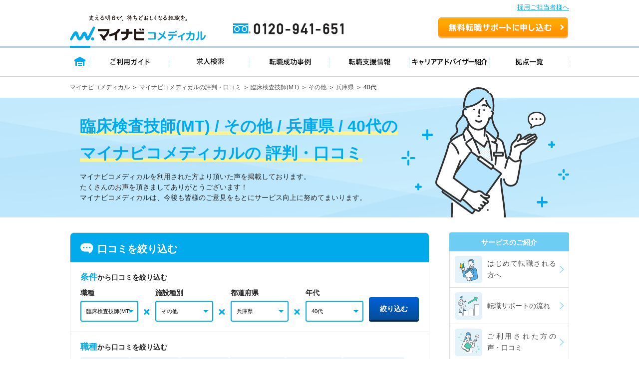

--- FILE ---
content_type: text/html; charset=UTF-8
request_url: https://co-medical.mynavi.jp/review/?job=30300070&facility=1009&pref=28&gene=40
body_size: 11088
content:
<!DOCTYPE html>
<html lang="ja">
<head prefix="og: http://ogp.me/ns# fb: http://ogp.me/ns/fb# article: http://ogp.me/ns/article#">
	<meta property="og:title" content="臨床検査技師(MT) / その他 / 兵庫県 / 40代のマイナビコメディカルの評判・口コミ｜マイナビコメディカル" />
	<meta property="og:type" content="website" />
	<meta property="og:description" content="マイナビコメディカルを利用された方皆さまの声を紹介します。ご登録から新しい職場が見つかるまでの間、サービスを利用して感じた印象やご感想を掲載しております。マイナビコメディカルは、今後も皆様のご意見をもとにサービス向上に努めてまいります。" />
	<meta property="og:url" content="https://co-medical.mynavi.jp/review/?job=30300070&facility=1009&pref=28&gene=40" />
	<meta property="og:image" content="https://co-medical.mynavi.jp/images/comedical_ogp.png" />
	<meta property="og:site_name" content="マイナビコメディカル" />
	<meta property="og:locale" content="ja_JP" />
	<meta charset="utf-8">
	<meta name="viewport" content="width=device-width,initial-scale=1">

	<!-- reset_css -->
	<link href="./css/reset.css" rel="stylesheet">


	<!-- comedical_css -->
	<link rel="stylesheet" href="/common/css/base.css">
	<link rel="stylesheet" media="screen and (min-width:481px)" href="/common/css/default.css">
	<link rel="stylesheet" media="screen and (min-width:481px)" href="/common/css/import.css" />
	<link rel="stylesheet" media="screen and (min-width:481px)" href="/common/css/style.css?2" />
	<link rel="stylesheet" media="screen and (max-width:480px)" href="/sp/common/css/import.css">
	<link rel="stylesheet" media="screen and (max-width:480px)" href="/sp/common/css/style.css">
  <link rel="stylesheet" type="text/css" media="all" href="/common/css/header.css" />

	<!-- 作成したstyle.css -->
	<link href="./css/base.css" rel="stylesheet">
	<link href="./css/style.css" rel="stylesheet" media="screen and (min-width:481px)">
	<link href="./sp/css/style.css" rel="stylesheet" media="screen and (max-width:480px)">


	<!-- favicon_img -->
	<link rel="SHORTCUT ICON" href="/common/img/favicon.ico">
	<!-- Yaku Han JP font -->
	<link rel="stylesheet" href="https://cdn.jsdelivr.net/npm/yakuhanjp@3.4.1/dist/css/yakuhanjp.min.css">
	<!-- jquery -->
	<script src="https://ajax.googleapis.com/ajax/libs/jquery/3.1.1/jquery.min.js"></script>
	<script type="text/javascript" src="./js/cleanQuery.js"></script>
	<!-- comedical -->
	<script type="text/javascript" src="/sp/common/js/common.js"></script>
	<script type="text/javascript" src="/common/js/header.js"></script>

	<!-- scrollreveal -->
	<script src="https://unpkg.com/scrollreveal"></script>

	<!-- chart -->
	<script type="text/javascript" src="./js/common.js"></script>

	<title>臨床検査技師(MT) / その他 / 兵庫県 / 40代のマイナビコメディカルの評判・口コミ｜マイナビコメディカル</title>
	<meta name="viewport" content="width=device-width">
	<meta name="description" content="マイナビコメディカルを利用された方皆さまの声を紹介します。ご登録から新しい職場が見つかるまでの間、サービスを利用して感じた印象やご感想を掲載しております。マイナビコメディカルは、今後も皆様のご意見をもとにサービス向上に努めてまいります。">
	<meta name="author" content="Mynavi Corporation">
	<meta name="copyright" content="Copyright Mynavi Corporation">
	
	<link rel="canonical" href="https://co-medical.mynavi.jp/review/?job=30300070&facility=1009&pref=28&gene=40"/>
	<link rel="stylesheet" type="text/css" media="all" href="/common/css/guidesidebar.css?data=20230516">

	<!-- iryokaigo head_universal-->
<!-- Google Tag Manager -->
<script>(function(w,d,s,l,i){w[l]=w[l]||[];w[l].push({'gtm.start':
new Date().getTime(),event:'gtm.js'});var f=d.getElementsByTagName(s)[0],
j=d.createElement(s),dl=l!='dataLayer'?'&l='+l:'';j.async=true;j.src=
'https://www.googletagmanager.com/gtm.js?id='+i+dl;f.parentNode.insertBefore(j,f);
})(window,document,'script','dataLayer','GTM-W2WJ946');</script>
<!-- End Google Tag Manager -->

<script type="text/javascript" src="/common/js/set_utm_param.js?1757582300"></script>
</head>

<body>
	<!-- iryokaigo bodytop_universal-->

<!-- Google Tag Manager (noscript) -->
<noscript><iframe src="https://www.googletagmanager.com/ns.html?id=GTM-W2WJ946"
height="0" width="0" style="display:none;visibility:hidden"></iframe></noscript>
<!-- End Google Tag Manager (noscript) -->


<script type="text/javascript">
  (function () {
    var tagjs = document.createElement("script");
    var s = document.getElementsByTagName("script")[0];
    tagjs.async = true;
    tagjs.src = "//s.yjtag.jp/tag.js#site=vjYmM7k&referrer=" + encodeURIComponent(document.location.href) + "";
    s.parentNode.insertBefore(tagjs, s);
  }());
</script>
<noscript>
  <iframe src="//b.yjtag.jp/iframe?c=vjYmM7k" width="1" height="1" frameborder="0" scrolling="no" marginheight="0" marginwidth="0"></iframe>
</noscript>

	<!-- headerパーツ -->
  
<link rel="stylesheet" type="text/css" media="all" href="/common/css/header.css" />
<script type="text/javascript" src="/common/js/header.js"></script>

<section id="Header">
  <div class="co-medical-t-header_band">
    <a href="/corporate/corporate.php">採用ご担当者様へ</a>
  </div>
  <div class="headerin">
    <div class="headerct clearfix">
            <p class="logo"><a href="/">
          <img src="/images/re/logo_2018.png" width="272" height="52" alt="マイナビコメディカル" />
      </a></p>
      <p class="btn"><a href="/entry/">無料転職サポートを申し込む</a></p>
      <p class="tel"><a href="/">0120-941-651</a></p>
    </div>
    </div>
    <div class="gnavbox">
        <ul class="clearfix">
            <li class="nav1 on"><a href="/">トップページ</a></li>
            <li class="nav2"><a href="/guide/">ご利用ガイド</a></li>
            <li class="nav3"><a href="/search/search.php">求人検索</a></li>
            <li class="nav4"><a href="/contents/usersvoice/">転職成功事例</a></li>
            <li class="nav5"><a href="/support/">転職支援情報</a></li>
            <li class="nav6"><a href="/advisers/advisers.php">キャリアアドバイザー紹介</a></li>
            <li class="nav7"><a href="/access/access.php">拠点一覧</a></li>
        </ul>
    </div>
</section>


	<div id="container">
		<div class="ik-base">

			<div class="ik-t-search-list">

				<!-- パンくずリスト -->
				<div class="ik-t-search-list__breadcrumbs">
					<div class="ik-m-breadcrumbs">
						<div class="ik-a-container">
							<ul>
								<li><a href="/">マイナビコメディカル</a></li>
																	<li><a href="/review/">マイナビコメディカルの評判・口コミ</a></li>
									<li><a href="/review/?job=30300070">臨床検査技師(MT)</a></li>
									<li><a href="/review/?job=30300070&facility=1009">その他</a></li>
									<li><a href="/review/?job=30300070&facility=1009&pref=28">兵庫県</a></li>
									<li><span>40代</span></li>
															</ul>
						</div>
					</div>
				</div>
				<script type="application/ld+json">
{
    "@context": "https://schema.org",
    "@type": "BreadcrumbList",
    "itemListElement": [
        {
            "@type": "ListItem",
            "position": 1,
            "item": {
                "@id": "/",
                "name": "マイナビコメディカル"
            }
        },
            {
            "@type": "ListItem",
            "position": 2,
            "item": {
                "@id": "/review/",
                "name": "マイナビコメディカルの評判・口コミ"
            }
        },
        {
            "@type": "ListItem",
            "position": 3,
            "item": {
                "@id": "/review/?job=30300070",
                "name": "臨床検査技師(MT)"
            }
        },
        {
            "@type": "ListItem",
            "position": 4,
            "item": {
                "@id": "/review/?job=30300070&facility=1009",
                "name": "その他"
            }
        },
        {
            "@type": "ListItem",
            "position": 5,
            "item": {
                "@id": "/review/?job=30300070&facility=1009&pref=28",
                "name": "兵庫県"
            }
        },
        {
            "@type": "ListItem",
            "position": 6,
            "item": {
                "@id": "/review/?job=30300070&facility=1009&pref=28&gene=40",
                "name": "40代"
            }
        }
        ]
}
</script>
				<!-- メインビジュアル -->
				<section class="main-visual">
					<div class="main-visual__inner">
						<div class="txt-box">
							<h1 class="main-visual__ttl">
								<span class="sub">
									臨床検査技師(MT) / その他 / 兵庫県 / 40代のマイナビコメディカルの
								</span>
								<br class="sp">
								<span class="main">評判・口コミ </span>
															</h1>
							<p class="main-visual__txt">
								マイナビコメディカルを利用された方より頂いた声を掲載しております。<br>
								たくさんのお声を頂きましてありがとうございます！<br>
								マイナビコメディカルは、今後も皆様のご意見をもとにサービス向上に努めてまいります。
							</p>
						</div>
						<div class="img-box">
							<img src="./img/mv_img01.svg" alt="">
						</div>
					</div>
				</section>

				<!-- コンテンツエリア -->
				<div class="ik-o-contents">
					<div class="ik-a-container">

						<!-- main -->
						<div class="ik-o-contents__main">

							<div class="ik-m-voices">

								<!-- search_box -->
								<div class="ik-m-voices__search">

																			<input type="checkbox" name="accordion" class="accordion-checkbox" id="accordion-checkbox1" checked>
									
									<label class="accordion-trigger voices-search__ttl" for="accordion-checkbox1"><img src="./img/icon/icon_comment_fill.svg">口コミを絞り込む</label>

									<div class="accordion-target list">
									<div class="list__item">
									<form action="/review/" method="GET" class="voices-search__search-box" id="review_form">
										<div class="search-box__ttl"><span>条件</span>から口コミを絞り込む</div>
										<ul class="search-box__list">
											<li class="search-box__item">
												<div class="heading">職種</div>
												<select name="job" class="pull_down_list">
													<option value="">職種を選択</option>
																																										<option value="30300140">理学療法士(PT)</option>
																																																								<option value="30300139">作業療法士(OT)</option>
																																																								<option value="30300141">言語聴覚士(ST)</option>
																																																								<option value="30300070" selected>臨床検査技師(MT)</option>
																																																								<option value="30300074">臨床工学技士(ME)</option>
																																																								<option value="30300080">診療放射線技師(RT)</option>
																																																								<option value="30300146-30300147">管理栄養士/栄養士</option>
																																																								<option value="30300142">視能訓練士(ORT)</option>
																																																								<option value="30300158">柔道整復師</option>
																																																								<option value="30300075">医療事務</option>
																																																								<option value="30100053">臨床開発モニター</option>
																																																								<option value="30100054">治験コーディネーター</option>
																																																								<option value="30300159">あん摩マッサージ指圧師</option>
																																																								<option value="30300178">鍼灸師</option>
																																																								<option value="30300171">調理師/調理スタッフ</option>
																																																								<option value="30200140">児童指導員</option>
																																																								<option value="30300172">機能訓練指導員</option>
																																																								<option value="30300175">胚培養士</option>
																																							</select>
											</li>
											<img class="search-box__icon pc" src="./img/icon/icon_cross.svg" alt="">
											<li class="search-box__item">
												<div class="heading">施設<br class="sp">種別</div>
												<select name="facility" class="pull_down_list">
													<option value="">施設種別を選択</option>
																																										<option value="1001-1002-1003-1004-1011">病院</option>
																																																								<option value="1005">クリニック</option>
																																																								<option value="1006">介護福祉施設</option>
																																																								<option value="1007">訪問リハビリ(在宅医療)</option>
																																																								<option value="1008">企業</option>
																																																								<option value="4001">保育園</option>
																																																								<option value="10120003-40010012-10060304">小児リハビリ</option>
																																																								<option value="10090506">整骨院</option>
																																																								<option value="10090507">接骨院</option>
																																																								<option value="10090508">訪問マッサージ</option>
																																																								<option value="1009" selected>その他</option>
																																							</select>
											</li>
											<img class="search-box__icon pc" src="./img/icon/icon_cross.svg" alt="">
											<li class="search-box__item">
												<div class="heading">都道<br class="sp">府県</div>
												<select name="pref" class="pull_down_list">
													<option value="">都道府県を選択</option>
																																										<option value="01">北海道</option>
																																																								<option value="02">青森県</option>
																																																								<option value="03">岩手県</option>
																																																								<option value="04">宮城県</option>
																																																								<option value="05">秋田県</option>
																																																								<option value="06">山形県</option>
																																																								<option value="07">福島県</option>
																																																								<option value="08">茨城県</option>
																																																								<option value="09">栃木県</option>
																																																								<option value="10">群馬県</option>
																																																								<option value="11">埼玉県</option>
																																																								<option value="12">千葉県</option>
																																																								<option value="13">東京都</option>
																																																								<option value="14">神奈川県</option>
																																																								<option value="15">新潟県</option>
																																																								<option value="16">富山県</option>
																																																								<option value="17">石川県</option>
																																																								<option value="18">福井県</option>
																																																								<option value="19">山梨県</option>
																																																								<option value="20">長野県</option>
																																																								<option value="21">岐阜県</option>
																																																								<option value="22">静岡県</option>
																																																								<option value="23">愛知県</option>
																																																								<option value="24">三重県</option>
																																																								<option value="25">滋賀県</option>
																																																								<option value="26">京都府</option>
																																																								<option value="27">大阪府</option>
																																																								<option value="28" selected>兵庫県</option>
																																																								<option value="29">奈良県</option>
																																																								<option value="30">和歌山県</option>
																																																								<option value="31">鳥取県</option>
																																																								<option value="32">島根県</option>
																																																								<option value="33">岡山県</option>
																																																								<option value="34">広島県</option>
																																																								<option value="35">山口県</option>
																																																								<option value="36">徳島県</option>
																																																								<option value="37">香川県</option>
																																																								<option value="38">愛媛県</option>
																																																								<option value="39">高知県</option>
																																																								<option value="40">福岡県</option>
																																																								<option value="41">佐賀県</option>
																																																								<option value="42">長崎県</option>
																																																								<option value="43">熊本県</option>
																																																								<option value="44">大分県</option>
																																																								<option value="45">宮崎県</option>
																																																								<option value="46">鹿児島県</option>
																																																								<option value="47">沖縄県</option>
																																							</select>
											</li>
											<img class="search-box__icon pc" src="./img/icon/icon_cross.svg" alt="">
											<li class="search-box__item">
												<div class="heading">年代</div>
												<select name="gene" class="pull_down_list">
													<option value="">年代を選択</option>
																																										<option value="20">20代</option>
																																																								<option value="30">30代</option>
																																																								<option value="40" selected>40代</option>
																																																								<option value="50">50代</option>
																																																								<option value="60">60代</option>
																																							</select>
											</li>
											<li class="search-box__submit">
												<button type="submit" class="select-btn submit-btn">絞り込む</button>
											</li>
										</ul>

									</form>
									<script>$('#review_form').cleanQuery();</script>

									<div class="voices-search__link-box">
										<div class="search-box__ttl"><span>職種</span>から口コミを絞り込む</div>
										<ul class="link-box__list">
																																																																																																																																																																					<li class="link-box__item"><a href="/review/?job=30300140">理学療法士(PT)</a></li>
																																																																																																																																																<li class="link-box__item"><a href="/review/?job=30300139">作業療法士(OT)</a></li>
																																																																																																																																																																																																																																																																																																																	<li class="link-box__item"><a href="/review/?job=30300141">言語聴覚士(ST)</a></li>
																																																																																																																																																																							<li class="link-box__item"><a href="/review/?job=30300070">臨床検査技師(MT)</a></li>
																																																																																																																																																<li class="link-box__item"><a href="/review/?job=30300074">臨床工学技士(ME)</a></li>
																																																																																																																																																																																																																																																																			<li class="link-box__item"><a href="/review/?job=30300080">診療放射線技師(RT)</a></li>
																																																																																																																																																<li class="link-box__item"><a href="/review/?job=30300146-30300147">管理栄養士/栄養士</a></li>
																																																																																																																																																																									<li class="link-box__item"><a href="/review/?job=30300158">柔道整復師</a></li>
																																																																																																																																																<li class="link-box__item"><a href="/review/?job=30300075">医療事務</a></li>
																																																																																																																																																																																																																																																																																																																																																																																																																																																																																												<li class="link-box__item"><a href="/review/?job=30300172">機能訓練指導員</a></li>
																																																																																																																																																																																																																																																																																																																																																																																																																																																																																																																																																																																																																																																																																																																																																																																																																																					</ul>
									</div>
									</div>
									</div>

								</div>

																<!-- pager -->
								<div class="ik-m-voices__page-info" id="top-anchor">
									<div class="is-review">
																				<div class="preview-box">1～1件を表示／全1件</div>

										<div class="pull_down_list">
											<select name="anual" onchange="location.href=value;">
												<option value="/"selected>新着順</option>
												<option value="
													/?sort=evahigh												"
																								>
													評価が高い順
												</option>
												<option value="
													/?sort=evalow												"
																								>
													評価が低い順
												</option>
											</select>
										</div>
									</div>
									<div class="is-pages pc">
										<ul class="spiltPages">
			<li class="active"><span>1</span></li>
	</ul>
									</div>
									<div class="is-pages sp">
										<ul class="spiltPages pc">
			<li class="active"><span>1</span></li>
	</ul>
									</div>
								</div>

								<!-- card_list -->
								<ul class="ik-m-voices__list">
																	<li class="ik-m-voices__item">
										<div class="ik-m-voice">
											<div class="ik-m-voice__header">
																								<span class="ik-m-voice__date">回答日：2021/10/18</span>
												<h2 class="ik-m-voice__ttl">豊富な情報と先方との交渉力が素晴らしかったです</h3>
											</div>
											<div class="ik-m-voice__content">
												<div class="user-info">
													<div class="user-info__prof">
														<div class="user-info-icon">
																																	<img src="./img/user_w4.svg" alt="">
																													</div>
														<div class="user-info-profBox">
															<div class="user-info-data">
																<span class="user-info-category">臨床検査技師(MT)</span><p></p>
																<span>40代</span>
																<span>女性</span>
															</div>
															<div class="user-info-area">
																<span>都道府県</span>兵庫県															</div>
															<div class="user-info-job">
																<span>転職先</span>その他															</div>
														</div>
													</div>
													<div class="user-info__txt">
														豊富な情報と先方との交渉力が素晴らしかったです。迅速な対応ありがとうございました													</div>
												</div>
												<div class="user-chart">
													<div class="user-chart__ttl">
														<div class="user-chart__stars">
																															<img src="./img/icon/icon_star_full.svg" alt="">
																<img src="./img/icon/icon_star_full.svg" alt="">
																<img src="./img/icon/icon_star_full.svg" alt="">
																<img src="./img/icon/icon_star_full.svg" alt="">
																<img src="./img/icon/icon_star_half.svg" alt="">
																													</div>
														<div class="user-chart__point">4.8</div>
													</div>
													<div class="user-chart__main">
														<div class="user-chart__mainInner">
															<div class="user-chart__mainTxt1">業界の<span>知識</span></div>
															<div class="user-chart__mainTxt2">転職市場の<br><span>情報量</span></div>
															<div class="user-chart__mainTxt3">アドバイスの<br><span>的確さ</span></div>
															<div class="user-chart__mainTxt4"><span>おすすめ度</span></div>
															<div class="user-chart__mainTxt5">サービス利用<br><span>満足度</span></div>
															<div class="user-chart__mainTxt6">求人の<br><span>情報充実度</span></div>
															<canvas class="js-chart1480944" width="130" height="148"></canvas>
															<script>
																chartbuild(
																	1480944,
																	0.9,
																	1,
																	0.9,
																	1,
																	1,
																	0.9																);
															</script>
													  </div>
													</div>
												</div>
											</div>
											<div class="ik-m-voice__footer">
												<ul class="ik-m-voice-link__list">
																											<li class="ik-m-voice-link__item">
																														<a href="/search/30300070/28/">
																<span>
																	兵庫県の臨床検査技師(MT)																</span>
																求人一覧を見る
															</a>
															</li>
														<li class="ik-m-voice-link__item">
																														<a href="/search/30300070/ar/st/1009/">
																<span>
																	その他の臨床検査技師(MT)																</span>
																求人一覧を見る
															</a>
														</li>
																									</ul>
											</div>
										</div>
									</li>

																									</ul>

								<!-- pager02 -->
								<div class="ik-m-voices__bottom-pager">
										<div class="preview-box">1～1件を表示／全1件</div>
										<div class="pc">
											<ul class="spiltPages">
			<li class="active"><span>1</span></li>
	</ul>
										</div>
										<div class="sp">
											<ul class="spiltPages pc">
			<li class="active"><span>1</span></li>
	</ul>
										</div>
								</div>
								
								<!-- search_link -->
								<div class="ik-m-search">
									<h2 class="ik-m-search__heading"><img src="./img/icon/icon_comment.svg" alt="">口コミを探す</h2>

									<h3 class="ik-m-search__ttl">職種から口コミを絞り込む</h3>
									<ul class="ik-m-search__list">
																																																																																																																																																							<li class="ik-m-search__item"><a href="/review/?job=30300140">理学療法士(PT)</a></li>
																																																																																																																																				<li class="ik-m-search__item"><a href="/review/?job=30300139">作業療法士(OT)</a></li>
																																																																																																																																																																																																																																																																																							<li class="ik-m-search__item"><a href="/review/?job=30300141">言語聴覚士(ST)</a></li>
																																																																																																																																																									<li class="ik-m-search__item"><a href="/review/?job=30300070">臨床検査技師(MT)</a></li>
																																																																																																																																				<li class="ik-m-search__item"><a href="/review/?job=30300074">臨床工学技士(ME)</a></li>
																																																																																																																																																																																																																																													<li class="ik-m-search__item"><a href="/review/?job=30300080">診療放射線技師(RT)</a></li>
																																																																																																																																				<li class="ik-m-search__item"><a href="/review/?job=30300146-30300147">管理栄養士/栄養士</a></li>
																																																																																																																																																											<li class="ik-m-search__item"><a href="/review/?job=30300158">柔道整復師</a></li>
																																																																																																																																				<li class="ik-m-search__item"><a href="/review/?job=30300075">医療事務</a></li>
																																																																																																																																																																																																																																																																																																																																																																																																																																																				<li class="ik-m-search__item"><a href="/review/?job=30300172">機能訓練指導員</a></li>
																																																																																																																																																																																																																																																																																																																																																																																																																																																																																																																																																																																																																																																																																																																																																															</ul>

									<h3 class="ik-m-search__ttl">施設種別から口コミを絞り込む</h3>
									<ul class="ik-m-search__list">
																																																																																																																																																																																																	<li class="ik-m-search__item"><a href="/review/?facility=1001-1002-1003-1004-1011">病院</a></li>
																																																																																																															<li class="ik-m-search__item"><a href="/review/?facility=1005">クリニック</a></li>
																																																																																																																																																																														<li class="ik-m-search__item"><a href="/review/?facility=1006">介護福祉施設</a></li>
																																																																																																																																																																														<li class="ik-m-search__item"><a href="/review/?facility=1007">訪問リハビリ(在宅医療)</a></li>
																																																																																																																																																																																																																																													<li class="ik-m-search__item"><a href="/review/?facility=1008">企業</a></li>
																																																																																																															<li class="ik-m-search__item"><a href="/review/?facility=4001">保育園</a></li>
																																																																																																																																																																																																			<li class="ik-m-search__item"><a href="/review/?facility=10120003-40010012-10060304">小児リハビリ</a></li>
																																																																																																															<li class="ik-m-search__item"><a href="/review/?facility=10090506" class="inactive">整骨院</a></li>
																																																																																																																																				<li class="ik-m-search__item"><a href="/review/?facility=10090507" class="inactive">接骨院</a></li>
																																																																																																															<li class="ik-m-search__item"><a href="/review/?facility=10090508" class="inactive">訪問マッサージ</a></li>
																																																																																										<li class="ik-m-search__item"><a href="/review/?facility=1009">その他</a></li>
																																																																																																																																																																																																																																																																																																																																																																																																																																																																																																																																																																																																																																																																																																																																																																																																																																																																																																																																																																																	</ul>

									<h3 class="ik-m-search__ttl">転職回数から口コミを絞り込む</h3>
									<ul class="ik-m-search__list">
																																																																			<li class="ik-m-search__item"><a href="/review/?many=1">はじめての転職</a></li>
																																																																																																																																																																																																																																																																																																																																	<li class="ik-m-search__item"><a href="/review/?many=2">2回目以降の転職</a></li>
																																																																																																																																																																																																																																																																																																																																																																																																																																																																																																																																																																																																																																																																																																																																																																																																																																																																																																																																																																																																																																																																																																																																																																																																																																																																																																																																																																																																																																																																																																																																																																																																																																																																																																																																																																																																																																				</ul>

									<h3 class="ik-m-search__ttl">入社の決め手から口コミを絞り込む</h3>
									<ul class="ik-m-search__list">
																																																																																																																																		<li class="ik-m-search__item"><a href="/review/?factor=fd_001" class="inactive">給与</a></li>
																																																																																																																																																																																																																																													<li class="ik-m-search__item"><a href="/review/?factor=fd_002">休み</a></li>
																																																																																																																																																									<li class="ik-m-search__item"><a href="/review/?factor=fd_003">勤務時間</a></li>
																																																																																																																																																																																																																								<li class="ik-m-search__item"><a href="/review/?factor=fd_004">立地</a></li>
																																																																																																																																																																																																			<li class="ik-m-search__item"><a href="/review/?factor=fd_005">会社</a></li>
																																																																																																															<li class="ik-m-search__item"><a href="/review/?factor=fd_006">面接時の印象</a></li>
																																																																																																															<li class="ik-m-search__item"><a href="/review/?factor=fd_007" class="inactive">その他</a></li>
																																																																																																																																																																																																																																																																																																																																																																																																																																																																																																																																																																																																																																																																																																																																																																																																																																																																																																																																																																																																																																																																																																																																																																																																																																																																																							</ul>

									<h3 class="ik-m-search__ttl">アドバイザーへの評価から口コミを絞り込む</h3>
									<ul class="ik-m-search__list">
																																																																																								<li class="ik-m-search__item"><a href="/review/?advice=ad_001">日程調整の速さ</a></li>
																																																																																																																																																																																																																																																																		<li class="ik-m-search__item"><a href="/review/?advice=ad_002">連絡の頻度</a></li>
																																																																																																																																																																																																			<li class="ik-m-search__item"><a href="/review/?advice=ad_003">面接のご案内</a></li>
																																																																																																																																				<li class="ik-m-search__item"><a href="/review/?advice=ad_004">アドバイスの正確性</a></li>
																																																																																																																																																																																																																																													<li class="ik-m-search__item"><a href="/review/?advice=ad_005">質問に対するレスポンスの速さ</a></li>
																																																																																																																																																									<li class="ik-m-search__item"><a href="/review/?advice=ad_006">マイナビと選考先の連携</a></li>
																																																																																																																																																																																																																																																																																																																																																																																																																																																																																																																																																																																																																																																																																																																																																																																																																																																																																																																																																																																																																																																																																																																																																																																																																																																																																																																																	</ul>

									<h3 class="ik-m-search__ttl">年代から口コミを絞り込む</h3>
									<ul class="ik-m-search__list">
																																														<li class="ik-m-search__item"><a href="/review/?gene=20">20代</a></li>
																																																																																																																																																																																																																																																																																																																																																																											<li class="ik-m-search__item"><a href="/review/?gene=30">30代</a></li>
																																																																																										<li class="ik-m-search__item"><a href="/review/?gene=40">40代</a></li>
																																																																																																																																																																																																			<li class="ik-m-search__item"><a href="/review/?gene=50">50代</a></li>
																																																																																																																																																																														<li class="ik-m-search__item"><a href="/review/?gene=60">60代</a></li>
																																																																																																																																																																																																																																																																																																																																																																																																																																																																																																																																																																																																																																																																																																																																																																																																																																																																																																																																																																																																																																																																																																																																																																																																																																																																																																																																																																																																																																																																																				</ul>

									<h3 class="ik-m-search__ttl">性別から口コミを絞り込む</h3>
									<ul class="ik-m-search__list">
																																																																																																																																																																												<li class="ik-m-search__item"><a href="/review/?gender=male">男性</a></li>
																																																																																										<li class="ik-m-search__item"><a href="/review/?gender=female">女性</a></li>
																																																																																																																																																																																																																																																																																																																																																																																																																																																																																																																																																																																																																																																																																																																																																																																																																																																																																																																																																																																																																																																																																																																																																																																																																																																																																																																																																																																																																																																																																																																																																																																																																																																																																																																																																																																																																																																																																																																																																																		</ul>

									<h3 class="ik-m-search__ttl">勤務先から口コミを絞り込む</h3>
									<dl class="ik-m-search__dl-list">
										<dt class="ik-m-search__dt-heading">北海道・東北地方</dt>
																																																																																																													<dd class="ik-m-search__item"><a href="/review/?pref=01">北海道</a></dd>
																																																																																																																																																																																																																								<dd class="ik-m-search__item"><a href="/review/?pref=02" class="inactive">青森県</a></dd>
																																																																																																																																																																																																																																																																		<dd class="ik-m-search__item"><a href="/review/?pref=03" class="inactive">岩手県</a></dd>
																																																																																																																																																																														<dd class="ik-m-search__item"><a href="/review/?pref=04">宮城県</a></dd>
																																																																					<dd class="ik-m-search__item"><a href="/review/?pref=05" class="inactive">秋田県</a></dd>
																																																																																																																																																																																																			<dd class="ik-m-search__item"><a href="/review/?pref=06" class="inactive">山形県</a></dd>
																																																																																																																																																									<dd class="ik-m-search__item"><a href="/review/?pref=07" class="inactive">福島県</a></dd>
																																																																																																																																																																																																																																																																																																																																																																																																																																																																																																																																																																																																																																																																																																																																																																																																																																																																																																																																																																																																																																																																																																																																																																																																																																																																		</dl>
									<dl class="ik-m-search__dl-list">
										<dt class="ik-m-search__dt-heading">関東地方</dt>
																																																																																																																																																																																																																																																																																																																																																																																																																																																																																																																																																																																																																																																																																																																																																																																																																																																																																																																																																																																					<dd class="ik-m-search__item"><a href="/review/?pref=08">茨城県</a></dd>
																																																																																																																																				<dd class="ik-m-search__item"><a href="/review/?pref=09" class="inactive">栃木県</a></dd>
																																																																																										<dd class="ik-m-search__item"><a href="/review/?pref=10" class="inactive">群馬県</a></dd>
																																																																																																																																																									<dd class="ik-m-search__item"><a href="/review/?pref=11">埼玉県</a></dd>
																																																																					<dd class="ik-m-search__item"><a href="/review/?pref=12">千葉県</a></dd>
																																																																																										<dd class="ik-m-search__item"><a href="/review/?pref=13">東京都</a></dd>
																																																																																										<dd class="ik-m-search__item"><a href="/review/?pref=14">神奈川県</a></dd>
																																																																																																																																																																																																																																													<dd class="ik-m-search__item"><a href="/review/?pref=19" class="inactive">山梨県</a></dd>
																																																																																																																																																																																																																																																																																																																																																																																																																																																																																																																																																																																																																																																						</dl>
									<dl class="ik-m-search__dl-list">
										<dt class="ik-m-search__dt-heading">信越・北陸地方</dt>
																																																																																																																																																																																																																																																																																																																																																																																																																																																																																																																																																																																																																																																																																																																																																																																																																																																																																																																																																																																																																																																																																																																																																																																																																																																																																																																																																																																																				<dd class="ik-m-search__item"><a href="/review/?pref=15">新潟県</a></dd>
																																																																																										<dd class="ik-m-search__item"><a href="/review/?pref=16" class="inactive">富山県</a></dd>
																																																																																										<dd class="ik-m-search__item"><a href="/review/?pref=17">石川県</a></dd>
																																																																					<dd class="ik-m-search__item"><a href="/review/?pref=18" class="inactive">福井県</a></dd>
																																																																																										<dd class="ik-m-search__item"><a href="/review/?pref=20" class="inactive">長野県</a></dd>
																																																																																																																																																																																																																																																																																																																																																																																																																																																																																																																																																																																																																																	</dl>
									<dl class="ik-m-search__dl-list">
										<dt class="ik-m-search__dt-heading">東海地方</dt>
																																																																																																																																																																																																																																																																																																																																																																																																																																																																																																																																																																																																																																																																																																																																																																																																																																																																																																																																																																																																																																																																																																																																																																																																																																																																																																																																																																																																																																																																																																																																																																												<dd class="ik-m-search__item"><a href="/review/?pref=21">岐阜県</a></dd>
																																																																					<dd class="ik-m-search__item"><a href="/review/?pref=22">静岡県</a></dd>
																																																																					<dd class="ik-m-search__item"><a href="/review/?pref=23">愛知県</a></dd>
																																																																					<dd class="ik-m-search__item"><a href="/review/?pref=24">三重県</a></dd>
																																																																																																																																																																																																																																																																																																																																																																																																																																																																																																																																													</dl>
									<dl class="ik-m-search__dl-list">
										<dt class="ik-m-search__dt-heading">関西地方</dt>
																																																																																																																																																																																																																																																																																																																																																																																																																																																																																																																																																																																																																																																																																																																																																																																																																																																																																																																																																																																																																																																																																																																																																																																																																																																																																																																																																																																																																																																																																																																																																																																																																																																																<dd class="ik-m-search__item"><a href="/review/?pref=25">滋賀県</a></dd>
																																																																					<dd class="ik-m-search__item"><a href="/review/?pref=26">京都府</a></dd>
																																																																					<dd class="ik-m-search__item"><a href="/review/?pref=27">大阪府</a></dd>
																																																																					<dd class="ik-m-search__item"><a href="/review/?pref=28">兵庫県</a></dd>
																																																																					<dd class="ik-m-search__item"><a href="/review/?pref=29">奈良県</a></dd>
																																																																					<dd class="ik-m-search__item"><a href="/review/?pref=30" class="inactive">和歌山県</a></dd>
																																																																																																																																																																																																																																																																																																																																																																																																															</dl>
									<dl class="ik-m-search__dl-list">
										<dt class="ik-m-search__dt-heading">中国・四国地方</dt>
																																																																																																																																																																																																																																																																																																																																																																																																																																																																																																																																																																																																																																																																																																																																																																																																																																																																																																																																																																																																																																																																																																																																																																																																																																																																																																																																																																																																																																																																																																																																																																																																																																																																																																																																																																																														<dd class="ik-m-search__item"><a href="/review/?pref=31" class="inactive">鳥取県</a></dd>
																																																																					<dd class="ik-m-search__item"><a href="/review/?pref=32" class="inactive">島根県</a></dd>
																																																																					<dd class="ik-m-search__item"><a href="/review/?pref=33" class="inactive">岡山県</a></dd>
																																																																					<dd class="ik-m-search__item"><a href="/review/?pref=34">広島県</a></dd>
																																																																					<dd class="ik-m-search__item"><a href="/review/?pref=35" class="inactive">山口県</a></dd>
																																																																					<dd class="ik-m-search__item"><a href="/review/?pref=36" class="inactive">徳島県</a></dd>
																																																																					<dd class="ik-m-search__item"><a href="/review/?pref=37" class="inactive">香川県</a></dd>
																																																																					<dd class="ik-m-search__item"><a href="/review/?pref=38">愛媛県</a></dd>
																																																																					<dd class="ik-m-search__item"><a href="/review/?pref=39" class="inactive">高知県</a></dd>
																																																																																																																																																																																																																		</dl>
									<dl class="ik-m-search__dl-list">
										<dt class="ik-m-search__dt-heading">九州・沖縄地方</dt>
																																																																																																																																																																																																																																																																																																																																																																																																																																																																																																																																																																																																																																																																																																																																																																																																																																																																																																																																																																																																																																																																																																																																																																																																																																																																																																																																																																																																																																																																																																																																																																																																																																																																																																																																																																																																																																																																																																																																																																																											<dd class="ik-m-search__item"><a href="/review/?pref=40">福岡県</a></dd>
																																																																					<dd class="ik-m-search__item"><a href="/review/?pref=41">佐賀県</a></dd>
																																																																					<dd class="ik-m-search__item"><a href="/review/?pref=42">長崎県</a></dd>
																																																																					<dd class="ik-m-search__item"><a href="/review/?pref=43">熊本県</a></dd>
																																																																					<dd class="ik-m-search__item"><a href="/review/?pref=44" class="inactive">大分県</a></dd>
																																																																					<dd class="ik-m-search__item"><a href="/review/?pref=45" class="inactive">宮崎県</a></dd>
																																																																					<dd class="ik-m-search__item"><a href="/review/?pref=46" class="inactive">鹿児島県</a></dd>
																																																																					<dd class="ik-m-search__item"><a href="/review/?pref=47" class="inactive">沖縄県</a></dd>
																																										</dl>
								</div>

								<!-- banner-area -->
								<div class="banner-wrapper">
									<a href="/entry/">
										<img class="pc" src="./img/banner_PC_01.png" alt="">
										<img class="sp" src="./img/banner_SP_01.png" alt="">
									</a>
								</div>

								<div class="cv-container">
									<a href="/entry/" class="cv-button bn01"><span>簡単１分</span>無料転職サポートに申し込む</a>
								</div>

							</div>

						</div>

						<!-- side -->
						<div class="guideSide_wrap">
    <div class="guideSide_in">
        <p class="guideSide-ttl">サービスのご紹介</p>
        <ul class="guideSide_lst">
            <li>
                <a href="/first-time/">
                    <div class="guideSide_img">
                        <img src="/common/img/guideside_img01.png" alt="">
                    </div>
                    <p class="guideSide-txt">はじめて転職される方へ</p>
                </a>
            </li>
            <li>
                <a href="/serviceflow/serviceflow.php">
                    <div class="guideSide_img">
                        <img src="/common/img/guideside_img02.png" alt="">
                    </div>
                    <p class="guideSide-txt">転職サポートの流れ</p>
                </a>
            </li>
            <li>
                <a href="/review/">
                    <div class="guideSide_img">
                        <img src="/common/img/guideside_img03.png" alt="">
                    </div>
                    <p class="guideSide-txt">ご利用された方の声・口コミ</p>
                </a>
            </li>
            <li>
                <a href="/contents/usersvoice/">
                    <div class="guideSide_img">
                        <img src="/common/img/guideside_img04.png" alt="">
                    </div>
                    <p class="guideSide-txt">転職成功事例</p>
                </a>
            </li>
            <li>
                <a href="/qa/">
                    <div class="guideSide_img">
                        <img src="/common/img/guideside_img05.png" alt="">
                    </div>
                    <p class="guideSide-txt">転職Q&A</p>
                </a>
            </li>
            <li>
                <a href="/advisers/advisers.php">
                    <div class="guideSide_img">
                        <img src="/common/img/guideside_img06.png" alt="">
                    </div>
                    <p class="guideSide-txt">キャリアアドバイザー紹介</p>
                </a>
            </li>
            <li>
                <a href="/support/">
                    <div class="guideSide_img">
                        <img src="/common/img/guideside_img07.png" alt="">
                    </div>
                    <p class="guideSide-txt">転職相談会・セミナー</p>
                </a>
            </li>
            <li>
                <a href="/access/access.php">
                    <div class="guideSide_img">
                        <img src="/common/img/guideside_img08.png" alt="">
                    </div>
                    <p class="guideSide-txt">拠点・面談会場一覧</p>
                </a>
            </li>
            <li>
                <a href="/faq/">
                    <div class="guideSide_img">
                        <img src="/common/img/guideside_img09.png" alt="">
                    </div>
                    <p class="guideSide-txt">よくあるご質問</p>
                </a>
            </li>
        </ul>
    </div>
    <div class="guideSide_in">
        <p class="guideSide-ttl">職種別の求人一覧</p>
        <ul class="guideSide_lst">
            <li><a href="/search/30300140/">全国の理学療法士(PT)求人</a></li>
            <li><a href="/search/30300139/">全国の作業療法士(OT)求人</a></li>
            <li><a href="/search/30300141/">全国の言語聴覚士(ST)求人</a></li>
            <li><a href="/search/30300070/">全国の臨床検査技師(MT)求人</a></li>
            <li><a href="/search/30300074/">全国の臨床工学技士(ME)求人</a></li>
            <li><a href="/search/30300080/">全国の診療放射線技師(RT)求人</a></li>
            <li><a href="/search/3030014630300147/">全国の管理栄養士・栄養士求人</a></li>
        </ul>
    </div>
    <div class="guideSide_in">
                <div class="sideSave_wrap">
            <ul class="sideSave_lst">
                <li class="icn1"><a href="/check/"><span class="in">保存した求人<br><span class="bule">0件</span></span></a></li>
                <li class="icn2"><a href="/recently/"><span class="in">最近見た求人<br><span class="bule">0件</span></span></a></li>
            </ul>
            <div class="sideSave_btn">
                <a href="/condition/">
                    <span class="in">保存した検索条件から再検索する <span class="bule">0件</span></span>
                </a>
            </div>
        </div>
        <div class="sideStp_wrap">
            <div class="sideStp_in">
                <p class="bg"><img src="/contents/usersvoice/wp-content/themes/usersvoice/images/side_bg_app3.png" class="pc" width="240" height="422" alt="マイナビコメディカルがあなたの転職を完全無料でサポート！"><img src="/contents/usersvoice/wp-content/themes/usersvoice/images/side_bg_app3_sp.png" class="sp" width="355" height="440" alt="マイナビコメディカルがあなたの転職を完全無料でサポート！"></p>
                <p class="btn"><a href="/entry/">ご登録はこちら</a></p>
                <ul class="lst">
                    <li><a href="/guide/">サービスのご利用ガイドはこちら &gt;</a></li>
                    <li><a href="/faq/faq.php">よくあるご質問はこちら &gt;</a></li>
                </ul>
            </div>
        </div>
        <section class="sideInfo_wrap">
            <div class="sideInfo_ttl">
                <h2 class="ttl">求人やサービスに関する<br>お問い合わせはお電話も便利です</h2>
            </div>
            <div class="sideInfo_tel pc"><span>0120-941-651</span></div>
            <div class="sideInfo_tel sp"><a href="tel:0120941651">0120-941-651</a></div>
            <div class="sideInfo_lst">
                <p class="mds">お問い合わせ例</p>
                <ul class="lst">
                    <li>「求人番号9084761に興味があるので、詳細を教えていただけますか？」</li>
                    <li>「残業が少なめの病院をJR○○線の沿線で探していますが、おすすめの病院はありますか？」</li>
                    <li>「訪問リハビリの募集を都内で探しています。マイナビコメディカルに載っている○○○○○以外におすすめの求人はありますか？」</li>
                </ul>
            </div>
        </section>
    </div>
</div>

					</div>
				</div>


			</div>

		</div>
	</div>










		<!-- footer -->
    <div id="top_bottom_link2">
  <ul>
    <li><a href="/corporate/corporate.php">採用ご担当者様へ</a></li>
    <li>|</li>
    <li><a href="https://survey.mynavi.jp/cre/?enq=ssJJBASt6zA%3d">自治体・公共団体採用ご担当者さまへ</a></li>
    <li>|</li>
    <li><a href="/privacy/">個人情報の取り扱いについて</a></li>
    <li>|</li>
    <li><a href="/kiyaku/">利用規約</a></li>
    <li>|</li>
    <li><a href="https://survey.mynavi.jp/cre/?enq=UY4bq%2FgVFi0%3D">お問い合わせ</a></li>
    <li>|</li>
    <li><a href="/sitemap/sitemap.php">サイトマップ</a></li>
    <li>|</li>
    <li><a href="/faq/faq.php">よくある質問</a></li>
    <li>|</li>
    <li><a href="https://co-medical.mynavi.jp/search/30300140/">理学療法士</a></li>
    <li>|</li>
    <li><a href="https://co-medical.mynavi.jp/search/30300139/">作業療法士</a></li>
    <li>|</li> <li><a href="https://co-medical.mynavi.jp/search/30300141/">言語聴覚士</a></li>
    <li>|</li> <li><a href="https://co-medical.mynavi.jp/search/30300070/">臨床検査技師</a></li>
    <li>|</li> <li><a href="https://co-medical.mynavi.jp/search/30300074/">臨床工学技士</a></li>
    <li>|</li> <li><a href="https://co-medical.mynavi.jp/search/30300080/">診療放射線技師</a></li>
    <li>|</li><li><a href="https://co-medical.mynavi.jp/search/3030014630300147/">管理栄養士/栄養士</a></li>
    <li>|</li>
    <li><a href="https://co-medical.mynavi.jp/contents/therapistplus/">セラピストプラス</a></li>
  </ul>
</div>
<section id="Footer">
  <div id="globalFooter" class="clearfix">
    <div id="FooterLogo"><a href="https://www.mynavi.jp/" target="_blank"><img src="/images/re/foot_logo.png" alt="株式会社マイナビ" width="70"></a></div>
    <div id="FooterService">
      <div id="FooterServiceHead" class="clearfix">
        <div class="FooterTitle">マイナビグループの関連サイト</div>
      </div>
      <div id="FooterServiceCont">
        <dl class="clearfix">
          <dt class="pl">求人情報</dt>
          <dd class="clearfix">
            <p><a href="https://job.mynavi.jp/" target="_blank" rel="nofollow">学生の就活</a></p>
            <p><a href="https://global.mynavi.jp/" target="_blank" rel="nofollow">留学経験者の就活</a></p>
            <p><a href="https://nurse.mynavi.jp/" target="_blank" rel="nofollow">看護学生向け</a></p>
            <p><a href="https://resident.mynavi.jp/" target="_blank" rel="nofollow">医学生・研修医向け</a></p>
            <p><a href="https://tenshoku.mynavi.jp/" target="_blank" rel="nofollow">転職・求人情報</a></p>
            <p><a href="https://tenshoku.mynavi.jp/global/" target="_blank" rel="nofollow">海外求人</a></p>
            <p><a href="https://scouting.mynavi.jp/" target="_blank" rel="nofollow">ミドル・ハイクラスの求人</a></p>
            <p><a href="https://baito.mynavi.jp/" target="_blank" rel="nofollow">アルバイト</a></p>
            <p><a href="https://part.mynavi.jp/" target="_blank" rel="nofollow">パート</a></p>
            <p><a href="https://mynavi-ms.jp/" target="_blank" rel="nofollow">ミドル・シニアの求人</a></p>
            <p><a href="https://mpt-shoukai.mynavi.jp/" target="_blank" rel="nofollow">障害者に特化した求人紹介サービス</a></p>
            <p><a href="https://mynavi-iryofukushi.jp/" target="_blank" rel="nofollow">医療福祉介護の求人</a></p>
            <p class="last"><a href="https://suki-iki.mynavi.jp/" target="_blank" rel="nofollow">フリーランス・副業向け業務委託案件</a></p>
          </dd>
        </dl>
        <dl class="clearfix">
          <dt>進路情報</dt>
          <dd class="clearfix">
            <p><a href="https://shingaku.mynavi.jp/" target="_blank" rel="nofollow">高校生の進路情報</a></p>
            <p class="last"><a href="https://locus.mynavi.jp/mypage" target="_blank" rel="nofollow">高校生向け探究学習プログラム Locus</a></p>
          </dd>
        </dl>
        <dl class="clearfix">
          <dt class="pl">情報サービス</dt>
          <dd class="clearfix">
            <p><a href="https://jobsearch.mynavi.jp/" target="_blank" rel="nofollow">求人情報まとめサイト</a></p>
            <p><a href="https://news.mynavi.jp/" target="_blank" rel="nofollow">総合・専門ニュース</a></p>
            <p><a href="https://gakumado.mynavi.jp/teens" target="_blank" rel="nofollow">高校生のチャレンジを応援するサイト</a></p>
            <p><a href="https://teenslab.mynavi.jp/" target="_blank" rel="nofollow">ティーンマーケティング支援</a></p>
            <p><a href="https://gakumado.mynavi.jp/" target="_blank" rel="nofollow">大学生活情報</a></p>
            <p><a href="https://woman.mynavi.jp/" target="_blank" rel="nofollow">働く女性の生活情報</a></p>
            <p><a href="https://book.mynavi.jp/" target="_blank" rel="nofollow">雑誌・書籍・ソフト</a></p>
            <p><a href="https://wedding.mynavi.jp/" target="_blank" rel="nofollow">ウエディング情報</a></p>
            <p><a href="https://www.sekaken.jp/" target="_blank" rel="nofollow">世界遺産検定</a></p>
            <p><a href="https://agri.mynavi.jp/" target="_blank" rel="nofollow">総合農業情報サイト</a></p>
            <p><a href="https://kosodate.mynavi.jp/" target="_blank" rel="nofollow">マイナビ子育て</a></p>
            <p><a href="https://d2c.mynavi.jp/" target="_blank" rel="nofollow">ECサイト構築・D2C事業支援</a></p>
            <p><a href="https://furusato.mynavi.jp/" target="_blank" rel="nofollow">ふるさと納税</a></p>
            <p><a href="https://mcstudy.mynavi.jp/" target="_blank" rel="nofollow">My CareerStudy</a></p>
            <p><a href="https://mcid.mynavi.jp/" target="_blank" rel="nofollow">My CareerID</a></p>
            <p><a href="https://clinic.mynavi.jp/" target="_blank" rel="nofollow">医療施設情報メディア</a></p>
            <p><a href="https://osusume.mynavi.jp/" target="_blank" rel="nofollow">お買い物サポートメディア</a></p>
            <p><a href="https://seo.tsukrel.jp/" target="_blank" rel="nofollow">AIを活用したSEOコンテンツ支援ツール</a></p>
            <p><a href="https://mynavi-carehome.jp/" target="_blank" rel="nofollow">高齢者施設検索・介護相談</a></p>
            <p class="last"><a href="https://living.mynavi.jp/" target="_blank" rel="nofollow">家具・家電付き賃貸</a></p>
          </dd>
        </dl>
        <dl class="clearfix">
          <dt class="pl">人材派遣・紹介</dt>
          <dd class="clearfix">
            <p><a href="https://staff.mynavi.jp/" target="_blank" rel="nofollow">人材派遣</a></p>
            <p><a href="https://mynavi-creator.jp/" target="_blank" rel="nofollow">Web・ゲーム業界の転職</a></p>
            <p><a href="https://mynavi-job20s.jp/" target="_blank" rel="nofollow">20代・第二新卒</a></p>
            <p><a href="https://shinsotsu.mynavi-agent.jp/" target="_blank" rel="nofollow">新卒紹介</a></p>
            <p><a href="https://mynavi-agent.jp/" target="_blank" rel="nofollow">転職エージェント</a></p>
            <p><a href="https://executive.mynavi-agent.jp/" target="_blank" rel="nofollow">エグゼクティブ転職</a></p>
            <p><a href="https://cpa.mynavi.jp/" target="_blank" rel="nofollow">会計士の転職</a></p>
            <p><a href="https://zeirishi.mynavi-agent.jp/" target="_blank" rel="nofollow">税理士の求人・転職</a></p>
            <p><a href="https://komon.suki-iki.mynavi.jp/" target="_blank" rel="nofollow">顧問紹介</a></p>
            <p><a href="https://pharma.mynavi.jp/" target="_blank" rel="nofollow">薬剤師の転職</a></p>
            <p><a href="https://kango.mynavi.jp/" target="_blank" rel="nofollow">看護師の求人</a></p>
            <p><a href="https://co-medical.mynavi.jp/" target="_blank" rel="nofollow">コメディカル求人</a></p>
            <p><a href="https://doctor.mynavi.jp/" target="_blank" rel="nofollow">医師の転職・求人</a></p>
            <p><a href="https://hoiku.mynavi.jp/" target="_blank" rel="nofollow">保育士の求人</a></p>
            <p><a href="https://mynavi-cr.jp/" target="_blank" rel="nofollow">無期雇用派遣</a></p>
            <p><a href="https://kaigoshoku.mynavi.jp/" target="_blank" rel="nofollow">介護の求人</a></p>
            <p><a href="https://mpro.mynavi.jp/" target="_blank" rel="nofollow">医療業界の経営支援</a></p>
            <p class="last"><a href="https://global-saponet.mgl.mynavi.jp/service/all/" target="_blank" rel="nofollow">外国人材の紹介</a></p>
          </dd>
        </dl>
        <dl class="clearfix">
          <dt>法人向け</dt>
          <dd class="clearfix">
            <p><a href="https://hrd.mynavi.jp/" target="_blank" rel="nofollow">研修サービス</a></p>
            <p><a href="https://mynavi-bx.jp/" target="_blank" rel="nofollow">業務効率化支援（BPO）</a></p>
            <p><a href="https://msc.mynavi.jp/" target="_blank" rel="nofollow">発送代行</a></p>
            <p><a href="https://kenkokeiei.mynavi.jp/" target="_blank" rel="nofollow">健康経営</a></p>
            <p><a href="https://mynavi-place.jp/ginza/" target="_blank" rel="nofollow">貸会議室・スタジオ</a></p>
            <p><a href="https://biz.mynavi.jp/" target="_blank" rel="nofollow">社宅・社員寮手配</a></p>
            <p class="last"><a href="https://www.trustpocket.mynavi.jp/" target="_blank" rel="nofollow">リファレンスチェック</a></p>
          </dd>
        </dl>
      </div>
    </div>
      </div>
  <div class="footerin">
    <div class="footerct cleaarfix">
      <div id="FooterCorp">
        <div id="FooterCorpInfo">
          <div id="FooterCorpId" class="clearfix">
            <div id="FooterCorpName"><a href="https://www.mynavi.jp/" target="_blank"><img src="/images/re/img_corpName.png" alt="株式会社マイナビ"></a></div>
            <p id="copyright">Copyright © Mynavi Corporation</p>
          </div>
          <div id="FooterCorpLink">
            <ul class="clearfix">
              <li><a href="https://www.mynavi.jp/company/" rel="nofollow">会社概要</a></li>
              <li><a href="https://www.mynavi.jp/access/" rel="nofollow">アクセス</a></li>
              <li><a href="https://www.mynavi.jp/company/sustainability/" rel="nofollow">サスティナビリティ</a></li>
              <li><a href="https://www.mynavi.jp/recruit/" rel="nofollow">採用</a></li>
              <li><a href="https://www.mynavi.jp/group/" rel="nofollow">グループ企業</a></li>
              <li class="last"><a href="https://www.mynavi.jp/privacy/" rel="nofollow">個人情報保護方針</a></li>
            </ul>
          </div>
        </div>
      </div>
      <div id="privacy">
        <a href="https://www.jesra.or.jp/tekiseinintei/" target="_blank" rel="nofollow">
          <img src="/images/re/iryou-tekiseinintei.png?20211220" class="tekiseinintei_mark" alt="医療適正認定">
        </a>
        <a href="https://www.jesra.or.jp/tekiseinintei/" target="_blank" rel="nofollow">
          <img src="/images/re/kaigo-tekiseinintei.png?20211220" class="tekiseinintei_mark" alt="介護適正認定">
        </a>
        <a href="https://privacymark.jp/" target="_blank" rel="nofollow">
          <img src="https://conts1.mynv.jp/privacy.png" onerror="this.onerror = null;this.src='https://conts2.mynv.jp/privacy.png';" style="width:76px" />
        </a>
      </div>
    </div>
  </div>
</section>

	</div>

</body>
</html>


--- FILE ---
content_type: text/css
request_url: https://co-medical.mynavi.jp/review/css/base.css
body_size: 321
content:
/* -------------------------------------------------------------------
*
*
*  PC・SP表示切替 
*
*
* ---------------------------------------------------------------- */
.sp{
    display: block;
}
.pc{
    display: none;
}

@media screen and (min-width: 481px) {
    .sp{
        display: none;
    }
    .pc{
        display: block;
    }
}














--- FILE ---
content_type: text/css
request_url: https://co-medical.mynavi.jp/review/css/style.css
body_size: 2998
content:
@charset "utf-8";

/* main-visual */
.main-visual{
    width: 100%;
    height: 240px;
    background: url(../img/mv-bg.png);
    background-size: cover;
    position: relative;
    z-index: -2;
}
.main-visual__inner{
    width: 1000px;
    height: 100%;
    margin: 0 auto;
    position: relative;
    display: flex;
}
.txt-box{
    position: absolute;
    top: 50%;
    left: 20px;
    transform: translateY(-50%);
}
.img-box{
    position: absolute;
    right: 0;
    bottom: 0;
}
.main-visual__ttl{
    width: 100%;
    max-width: 640px;
    display: inline-block;
    position: relative;
    font-size: 32px;
    font-weight: 600;
    color: #00AAEB;
    margin-bottom: 10px;
}
.main-visual__ttl span{
    background: linear-gradient(to top, #FFF48E 0%, #FFF48E 19%, rgba(255,255,255,0) 20%, rgba(255,255,255,0) 100%);
}
.main-visual__txt{
    font-size: 14px;
    line-height: 1.5;
}
/* search-box */
.ik-m-voices__search{
    border: solid 1px #E0E0E0;
    border-radius: 8px;
    margin-bottom: 30px;
    overflow: hidden;
}
.voices-search__ttl{
    background: #00AAEB;
    padding: 15px 20px 10px;
    font-size: 20px;
    font-weight: 600;
    color: #FFF;
}
.voices-search__ttl > img{
    height: 20px;
    margin: 6px 8px 0 0;
    display: inline-block;
}
.voices-search__search-box{
    padding: 20px;
    border-bottom: solid 1px #E0E0E0;
}
.search-box__ttl{
    font-size: 14px;
    font-weight: 600;
    line-height: 1.2;
    margin-bottom: 10px;
}
.search-box__ttl > span{
    font-size: 17px;
    color: #00AAEB;
}
.accordion-checkbox { /* checbox */
    display: none;
}
.accordion-trigger {
    text-align: left;
    box-sizing: border-box;
    cursor: pointer;
    display: block;
    position: relative;
    box-sizing: border-box;
}
.search-box__list{
    display: flex;
    justify-content: space-between;
    position: relative;
}
.search-box__item{
    width: 116px;
}
.search-box__submit{
    width: 100px;
    display: flex;
    align-items: flex-end;
}

.search-box__icon{
    position: relative;
    top: 15px;
}
.search-box__item{
    position: relative;
}
.search-box__item::after{
    position: absolute;
    content: '';
    bottom: 18px;
    right: 10px;
    width: 0;
    height: 0;
    border-left: 5px solid transparent;
    border-right: 5px solid transparent;
    border-top: 5px solid #00aaeb;
}
.search-box__item > select,
.search-box__submit > button{
    width: 100%;
    border-radius: 4px;
}
.search-box__item > select{
    padding: 10px 15px 10px 10px;
    position: relative;
    border: solid 2px #00AAEB;
    font-size: 11px;
}
.search-box__submit > button{
    padding: 12px 15px 10px;
    background: linear-gradient(0deg, rgba(4,78,153,1) 0%, rgba(0,96,214,1) 100%);
    color: #FFF;
    box-shadow: 0 4px 0 #002952;
    position: relative;
    top: -4px;
    font-size: 14px;
    font-weight: 600;
}
.search-box__submit > button:hover{
    top: 0;
    box-shadow: none;
}
.search-box__item > .heading{
    font-size: 14px;
    font-weight: 600;
    margin-bottom: 4px;
}

.voices-search__link-box{
    padding: 20px;
}

.voices-search__link-box .link-box__list{
    display: flex;
    flex-wrap: wrap;
    gap: 8px;
}
.voices-search__link-box .link-box__item a{
    display: block;
    padding: 6px 8px 4px;
    font-size: 12px;
    color: #00AAEB;
    background: #EEF5F8;
    border-radius: 4px;    
}
.voices-search__link-box .link-box__item a.inactive,
.voices-search__link-box .link-box__item a.inactive:hover{
    background: #eaeaea;
    color: #999999;
    text-decoration: none;
    cursor: default;
    pointer-events: none;
}


/* pager */
.ik-m-voices__page-info{
    margin-bottom: 20px;
}
.is-review{
    display: flex;
    justify-content: space-between;
    align-items: center;
    margin-bottom: 20px;
    position: relative;
}
.preview-box{
    font-size: 16px;
    font-weight: 600;
    color: #00AAEB;
}
.spiltPages{
    display: flex;
    justify-content: flex-end;
}
.spiltPages li{
    margin: 0 5px;
}
.spiltPages li:last-child{
    margin-right: 0;
}
.spiltPages li.active span {
    color: #fff;
    background: #00AAEB;
    border-color: #00AAEB;
}
.spiltPages li span,
.spiltPages li a {
    width: 26px;
    height: 26px;
    border-radius: 50%;
    border: solid 1px #cdcdcd;
    line-height: 26px;
    font-size: 13px;
    text-align: center;
    color: #333;
    display: inline-block;
    font-weight: 700;
}
.spiltPages li.next a{
    width: auto;
    padding: 0 20px 0 12px;
    border-radius: 20px;
    position: relative;
}
.spiltPages li.prev a{
    width: auto;
    padding: 0 12px 0 20px;
    border-radius: 20px;
    position: relative;
}
.spiltPages li.next a::after{
    content: '';
    position: absolute;
    top: 50%;
    right: 8px;
    transform: translateY(-50%);
    width: 0;
    height: 0;
    border-left: 5px solid #00AAEB;
    border-top: 5px solid transparent;
    border-bottom: 5px solid transparent;
}
.spiltPages li.prev a::after{
    content: '';
    position: absolute;
    top: 50%;
    left: 8px;
    transform: translateY(-50%);
    width: 0;
    height: 0;
    border-right: 5px solid #00AAEB;
    border-top: 5px solid transparent;
    border-bottom: 5px solid transparent;
}
/* tab */
.is-review .pull_down_list{
    width: 160px;
    height: 40px;
}
.is-review .pull_down_list select{
    width: 100%;
    height: inherit;
    padding: 0px 15px;
    border: solid 2px #E0E0E0;
    border-radius: 4px;
    color: #333333;
    position: relative;
}
.is-review > .pull_down_list::after{
    position: absolute;
    content: '';
    bottom: 18px;
    right: 10px;
    width: 0;
    height: 0;
    border-left: 5px solid transparent;
    border-right: 5px solid transparent;
    border-top: 5px solid #00aaeb;
}


/* user-voice__card */
.ik-m-voice{
    border: solid 1px #00AAEB;
    border-top: solid 4px #00AAEB;
    border-radius: 4px;
    margin-bottom: 40px;
}
.ik-m-voice__header{
    padding: 25px 25px 20px;
    position: relative;
    border-bottom: solid 1px #E0E0E0;
}
.ik-m-voice__pickup{
    position: absolute;
    top: -9px;
    left: -6px;
}
.ik-m-voice__date{
    position: absolute;
    top: 8px;
    right: 20px;
    font-size: 11px;
    color: #999999;
}
.ik-m-voice__ttl{
    font-size: 18px;
    line-height: 1.5;
    color: #00AAEB;
}
.ik-m-voice__content{
    display: flex;
    gap: 15px;
    padding: 30px 20px 25px;
}
.user-info__prof{
    display: flex;
    align-items: center;
    gap: 20px;
    margin-bottom: 20px;
}
.user-info__txt{
    font-size: 14px;
    line-height: 1.8;
    font-feature-settings: 'palt';
    white-space: pre-line;
}
.user-info-icon{
    width: 80px;
}
.user-info-data{
    display: flex;
    margin-bottom: 10px;
}
.user-info-data > span{
    font-size: 14px;
    font-weight: 600;
    margin-right: 8px;
    padding-right: 12px;
    position: relative;
}
.user-info-data > span::after{
    content: '';
    position: absolute;
    top: 50%;
    right: 0;
    transform: translateY(-50%);
    width: 3px;
    height: 14px;
    background: #E0E0E0;
    border-radius: 4px;
}
.user-info-data > span:first-child::after,
.user-info-data > span:last-child::after{
    display: none;
}
.user-info-data > span.user-info-category{
    font-size: 12px;
    font-weight: 400;
    color: #FFF;
    background: #166FDC;
    margin-right: 10px;
    padding: 2px 12px 0px;
    border-radius: 4px;
}
.user-info-area{
    margin-bottom: 4px;
}
.user-info-area,
.user-info-job{
    font-size: 12px;
    line-height: 14px;
}
.user-info-area > span,
.user-info-job > span{
    color: #00AAEB;
    position: relative;
    margin-right: 20px;
    width: 56px;
    display: inline-block;
}
.user-info-area > span::after,
.user-info-job > span::after{
    content: '：';
    position: absolute;
    top: 50%;
    right: -15px;
    transform: translateY(-50%);
    color: #E0E0E0;
}
.user-chart{
    width: 240px;
    flex-shrink: 0;
}
.user-chart__ttl{
    display: flex;
    justify-content: center;
    gap: 12px;
    margin-bottom: 8px;
}
.user-chart__stars{
    display: flex;
    align-items: center;
    gap: 3px;
}
.user-chart__point{
    font-size: 28px;
    font-weight: 600;
    line-height: 28px;
    color: #FF6B33;
}
.user-chart__mainInner{
    width: 240px;
    height: 200px;
    border-radius: 8px;
    background: #EEF5F8;
    display: flex;
    align-items: center;
    justify-content: center;
    position: relative;
}
.user-chart__mainTxt1,
.user-chart__mainTxt2,
.user-chart__mainTxt3,
.user-chart__mainTxt4,
.user-chart__mainTxt5,
.user-chart__mainTxt6 {
    position: absolute;
    font-size: 12px;
    line-height: 1.2;
    text-align: center;
}
.user-chart__mainTxt1{
    top: 10px;
    width: 100%;
}
.user-chart__mainTxt2{
    top: 35px;
    right: 5px;
}
.user-chart__mainTxt3{
    top: 140px;
    right: 5px;
}
.user-chart__mainTxt4{
    bottom: 10px;
    width: 100%;
}
.user-chart__mainTxt5{
    top: 35px;
    left: 5px;
}
.user-chart__mainTxt6{
    top: 140px;
    left: 5px;
}
.user-chart__mainTxt1 span {
    font-weight: bold;
    color: #FF6B33;
}
.user-chart__mainTxt2 span {
    font-weight: bold;
    color: #4972C5;
}
.user-chart__mainTxt3 span {
    font-weight: bold;
    color: #D8AF0A;
}
.user-chart__mainTxt4 span {
    font-weight: bold;
    color: #EC6378;
}
.user-chart__mainTxt5 span {
    font-weight: bold;
    color: #2D8527;
}
.user-chart__mainTxt6 span {
    font-weight: bold;
    color: #A457C4;
}




.ik-m-voice__footer{
    padding: 15px 20px;
    background: #EEF5F8;
}
.ik-m-voice-link__list{
    display: flex;
    justify-content: center;
    gap: 50px;
}
.ik-m-voice-link__item > a{
    position: relative;
    font-size: 12px;
    padding-right: 15px;
    display: block;
    cursor: pointer;
}
.ik-m-voice-link__item > a:hover{
    opacity: 0.8;
    text-decoration-color: #00AAEB;
}
.ik-m-voice-link__item > a::after{
    content: '';
    position: absolute;
    top: 50%;
    right: 0;
    transform: translateY(-50%);
    width: 0;
    height: 0;
    border-left: 5px solid #00AAEB;
    border-top: 5px solid transparent;
    border-bottom: 5px solid transparent;
}
.ik-m-voice-link__item > a > span{
    color: #00AAEB;
    letter-spacing: 0.1rem;
    font-feature-settings: 'palt';
}

/* bottom-pager */
.ik-m-voices__bottom-pager{
    display: flex;
    justify-content: space-between;
    align-self: center;
    margin-bottom: 60px;
}

/* search-list */
.ik-m-search{
    margin-bottom: 30px;
}
.ik-m-search__heading{
    font-size: 18px;
    margin-bottom: 20px;
    padding: 15px 0 10px;
    color: #00AAEB;
    border-top: solid 4px #00AAEB;
    border-bottom: solid 1px #E0E0E0;
}
.ik-m-search__heading > img{
    display: inline-block;
    margin: 2px 8px 0 0;
}
.ik-m-search__ttl{
    font-size: 14px;
    margin-bottom: 20px;
    padding: 10px 15px 6px;
    color: #00aaeb;
    background: #eef5f8;
    border-radius: 4px;
}

.ik-m-search__list,
.ik-m-search__dl-list{
    display: flex;
    flex-wrap: wrap;
    gap: 8px;
}
.ik-m-search__list{
    margin-bottom: 40px;
}
.ik-m-search__dl-list{
    margin-bottom: 20px;
}
.ik-m-search__dt-heading{
    width: 100%;
    font-size: 14px;
    font-weight: 600;
    margin: 5px 0 2px;
    padding-left: 12px;
    position: relative;
}
.ik-m-search__dt-heading::before{
    content: '';
    position: absolute;
    top: 50%;
    left: 0;
    transform: translateY(-50%);
    width: 4px;
    height: 20px;
    background: #00AAEB;
    border-radius: 4px;
}

.ik-m-search__item > a{
    height: 48px;
    display: flex;
    justify-content: center;
    align-items: center;
    padding: 2px 24px 0;
    border: solid 1px #E0E0E0;
    border-radius: 8px;
    font-size: 14px;
    transition: .2s;
}
.ik-m-search__item > a:hover{
    background: #EEF5F8;
    border: solid 1px #00AAEB;
    color: #00AAEB;
    text-decoration: none;
}
.ik-m-search__item > a.inactive,
.ik-m-search__item > a.inactive:hover{
    border: solid 1px #cdcdcd;
    background: #eaeaea;
    color: #999999;
    cursor:default;
    pointer-events: none;
}
/* banner-wrapper */
.banner-wrapper img{
    width: 100%;
}
.banner-wrapper > a{
    display: block;
    transition: .2s;
}
.banner-wrapper > a:hover{
    opacity: 0.8;
}


/* CV-button */
.cv-container{
    width: 100%;
    margin: 40px 0 60px;
    display: flex;
    justify-content: center;
}
.cv-button{
    display: inline-flex;
    align-items: center;
    justify-content: center;
    padding: 1rem 2rem 0.7rem;
    font-weight: 700;
    font-size: 18px;
    text-align: center;
    text-decoration: none;
    backface-visibility: hidden;
    border-radius: 3rem;
    text-decoration: none;
    position: relative;
}
.bn01{
    width: 100%;
    max-width: 500px;
    border-color: transparent;
    background-color: #FF912C;
    color: #FFF!important;
    transition: transform 0.2s cubic-bezier(0.235, 0, 0.05, 0.95);
}
.bn01:hover{
    color: #FFF;
    text-decoration: none;
    transform: perspective(1px) scale3d(1.044, 1.044, 1) translateZ(0) !important;
}
.bn01 > span{
    background: #FFF;
    color: #f5902d;
    padding: 0.3rem 0.5rem 0.1rem;
    font-size: 14px;
    font-weight: 400;
    line-height: 1;
    border-radius: 4px;
    position: absolute;
    top: 50%;
    left: 6%;
    transform: translateY(-50%);
}
.bn01::after{
    position: absolute;
    content: '';
    top: 50%;
    right: 5%;
    transform: translateY(-50%);
    width: 0;
    height: 0;
    border-left: 8px solid #FFF;
    border-top: 8px solid transparent;
    border-bottom: 8px solid transparent;
}


.no_contents{
    margin: 60px 0 -20px;
    display: flex;
    justify-content: center;
}
.no_contents > p{
    font-size: 16px;
    font-weight: 600;
    font-feature-settings: 'palt';
    line-height: 1.8;
    letter-spacing: 0.05rem;
    text-align: center;
}

#Header .tpbx .taglineBox p {
    float: left;
    line-height: 1;
    font-weight: normal;
    font-size: 95%;
}

--- FILE ---
content_type: text/css
request_url: https://co-medical.mynavi.jp/common/css/guidesidebar.css?data=20230516
body_size: 2006
content:
@charset "utf-8";
.expSide_wrap {
    float: right;
    width: 240px;
}
.guideSide_wrap {
    float: right;
    width: 240px;
}
.expSide_wrap .guideSide_wrap {
    float: none;
    width: auto;
}
.guide-sp .guideSide_wrap {
    display: none;
}
.guideSide_in {
    margin-bottom: 60px;
}
.guideSide_in:last-child {
    margin-bottom: 100px;
}
.guideSide-ttl {
    font-size: 14px;
    font-weight: bold;
    line-height: 1;
    color: #fff;
    text-align: center;
    padding: 13px 0 11px 0;
    background: #6ECDF2;
    border-radius: 4px 4px 0 0;
}
.guideSide_lst {
    border: 1px solid #E0E0E0;
    border-top: 0;
}
.guideSide_lst li {
    border-bottom: 1px solid #E0E0E0;
}
.guideSide_lst li:last-child {
    border-bottom: 0;
}
.guideSide_lst li a {
    position: relative;
    display:-webkit-box;
  	display:-ms-flexbox;
  	display:flex;
    -webkit-box-align: center;
	-ms-flex-align: center;
	align-items: center;
    padding: 8px 10px;
    height: 72px;
    font-size: 14px;
    box-sizing: border-box;
}
.guideSide_lst li a:before {
    content: '';
    position: absolute;
    top: 50%;
    right: 2px;
    transform: translateY(-50%) rotate(45deg);
    display: inline-block;
    width: 10px;
    height: 10px;
    margin: 0 10px;
    border-top: 1px solid #6ECDF2;
    border-right: 1px solid #6ECDF2;
    pointer-events: none;
}
.guideSide_img img {
    width: 55px;
    height: auto;
}
.guideSide-txt {
    font-size: 14px;
    padding: 0 15px 0 10px;
}
.sideSave_wrap {
    margin-bottom: 30px;
}
.sideSave_lst {
    display: -webkit-box;
    display: -ms-flexbox;
    display: flex;
    -ms-flex-wrap: nowrap;
    flex-wrap: nowrap;
    -webkit-box-pack: justify;
    -ms-flex-pack: justify;
    justify-content: space-between;
}
.sideSave_lst li {
    width: 49%;
}
.sideSave_lst li a {
    display: -webkit-box;
    display: -ms-flexbox;
    display: flex;
    -ms-flex-wrap: nowrap;
    flex-wrap: nowrap;
    -webkit-box-pack: center;
    -ms-flex-pack: center;
    justify-content: center;
    -webkit-box-align: center;
    -ms-flex-align: center;
    align-items: center;
    text-align: center;
    font-size: 12px;
    line-height: 1.3;
    border: 1px solid #DCDCDC;
    height: 100px;
    border-radius: 5px;
    text-decoration: none;
}
.sideSave_lst li a .in {
    position: relative;
    padding-top: 46px;
}
.sideSave_lst li a .in:before {
    content: '';
    display: block;
    width: 38px;
    height: 38px;
    position: absolute;
    left: 0;
    right: 0;
    margin: auto;
    top: 0;
    color: #00aaeb;
}
.sideSave_lst li.icn1 a .in:before {
    font-family: "ir";
    font-size: inherit;
    font-style: normal;
    text-rendering: auto;
    -webkit-font-smoothing: antialiased;
    -moz-osx-font-smoothing: grayscale;
    content: "";
    font-size: 32px;
}
.sideSave_lst li.icn2 a .in:before {
    font-family: "ir";
    font-size: inherit;
    font-style: normal;
    text-rendering: auto;
    -webkit-font-smoothing: antialiased;
    -moz-osx-font-smoothing: grayscale;
    content: "";
    font-size: 32px;
}
.sideSave_lst li a .bule {
    color: #00aaeb;
}
.sideSave_btn {
    margin-top: 5px;
}
.sideSave_btn a {
    display: -webkit-box;
    display: -ms-flexbox;
    display: flex;
    -ms-flex-wrap: nowrap;
    flex-wrap: nowrap;
    -webkit-box-pack: center;
    -ms-flex-pack: center;
    justify-content: center;
    -webkit-box-align: center;
    -ms-flex-align: center;
    align-items: center;
    text-align: center;
    font-size: 12px;
    line-height: 1.3;
    border: 1px solid #DCDCDC;
    height: 50px;
    border-radius: 5px;
    text-decoration: none;
}
.sideSave_btn a .bule {
    color: #00aaeb;
}
.sideStp_wrap {
    margin-bottom: 30px;
}
.sideStp_in {
    position: relative;
}
.sideStp_wrap .btn {
    position: absolute;
    top: 204px;
    right: 20px;
}
.sideStp_wrap .btn a {
    display: block;
    width: 100px;
    height: 30px;
    background: #FE8700 url(/search/img/re/dec_arw.png) no-repeat right 5px center;
    border-radius: 30px;
    font-size: 11px;
    line-height: 30px;
    color: #fff;
    box-sizing: border-box;
    padding: 0 0 0 6px;
    text-decoration: none;
}
.sideStp_wrap .lst {
    margin-top: 6px;
}
.sideStp_wrap .lst li {
    text-align: right;
    line-height: 1;
    margin-top: 8px;
}
.sideStp_wrap .lst li a {
    font-size: 10px;
    line-height: 1;
}
.sideInfo_wrap {
    border: 1px solid #DCDCDC;
    background: #F8F8F8;
    border-radius: 5px;
    overflow: hidden;
}
.sideInfo_ttl {
    background: #00AAEB;
    padding: 7px 0;
}
.sideInfo_ttl .ttl {
    font-size: 12px;
    line-height: 1.5;
    text-align: center;
    color: #FFFFFF;
}
.sideInfo_tel {
    padding: 18px 0 15px;
    text-align: center;
}
.sideInfo_tel span {
    font-size: 20px;
    line-height: 1;
    color: #00A4E1;
    position: relative;
    padding-left: 40px;
}
.sideInfo_tel span:before {
    content: '';
    display: block;
    position: absolute;
    left: 0;
    top: 50%;
    transform: translateY(-50%);
    width: 31px;
    height: 18px;
    background: url(/common/img/det_img_free.png) no-repeat center;
}
.sideInfo_lst {
    padding: 0 15px 20px;
}
.sideInfo_lst .mds {
    background: #FFFFFF;
    font-size: 10px;
    line-height: 20px;
    text-align: center;
    margin-bottom: 15px;
}
.sideInfo_lst .lst li {
    font-size: 12px;
    line-height: 1.5;
    padding-bottom: 10px;
    margin-bottom: 10px;
    border-bottom: 1px dotted #A9A9A9;
}
.sideInfo_lst .lst li:last-child {
    padding-bottom: 0;
    margin-bottom: 0;
    border-bottom: none;
}
@media screen and (min-width: 767px) {
    .guideSide_lst li a:hover {
        color: #00AAEB;
        text-decoration: none;
        background: #eefdff;
    }
    .sideSave_lst li a:hover {
        opacity: 0.8;
    }
    .sideSave_btn a:hover {
        opacity: 0.8;
    }
    .sideStp_wrap .btn a:hover {
        opacity: 0.8;
    }
}
@media screen and (max-width: 767px) {
    #contents_left {
        float: none;
    }
    .expSide_wrap {
        float: none;
        width: 95%;
        margin: 50px auto 100px auto;
    }
    .guideSide_wrap {
        float: none;
        width: 95%;
        margin: 50px auto 100px auto;
    }
    .expSide_wrap .guideSide_wrap {
        margin: 0;
    }
    .guide-sp .guideSide_wrap {
        display: block;
        margin: 50px auto 100px auto;
    }
    .guideSide_in {
        margin-bottom: 40px;
    }
    .guideSide_in:last-child {
        margin-bottom: 0;
    }
    .guideSide-ttl {
        font-size: 16px;
    }
    .guideSide_lst li a {
        padding: 10px 15px;
    }
    .guideSide-txt {
        font-size: 14px;
        padding: 0 15px 0 15px;
    }
    .sideSave_wrap {
	    padding: 0 20px;
	    margin-bottom: 40px;
	}
	.sideSave_lst li a {
		font-size: 14px;
		line-height: 1.4;
		height: 70px;
	}
	.sideSave_lst li a .in {
	    padding-top: 0;
		padding-left: 46px;
	}
	.sideSave_lst li a .in:before {
		margin: 0;
		height: auto;
		top: 50%;
    	transform: translateY(-50%);
	}
	.sideSave_btn a {
		font-size: 14px;
    	line-height: 1.4;
	}
	.sideStp_in {
	    width: 100%;
	    max-width: 355px;
	    margin: 0 auto;
	    position: relative;
	}
	.sideStp_wrap img {
		width: 100%;
		height: auto;
	}
	.sideStp_wrap .btn {
	    position: absolute;
	    top: 188px;
	    right: 20px;
	}
	.sideStp_wrap .btn a {
	    display: block;
	    width: 170px;
	    height: 32px;
	    background: #FE8700;
	    border-radius: 30px;
	    font-size: 16px;
	    font-weight: bold;
	    line-height: 32px;
	    color: #fff;
	    box-sizing: border-box;
	    text-decoration: none;
	    text-align: center;
	}
	.sideStp_wrap .lst {
		margin-top: 20px;
	}
	.sideStp_wrap .lst li {
	    margin-top: 18px;
	}
	.sideStp_wrap .lst li a {
	    font-size: 12px;
	}
	.sideInfo_ttl .ttl {
		font-size: 16px;
		line-height: 1.4;
	}
	.sideInfo_tel {
	    font-size: 29px;
	    font-weight: bold;
	    padding: 10px 0;
	}
	.sideInfo_tel a {
	    position: relative;
	    padding: 0 0 0 50px;
	    display: inline-block;
	    color: #00AAEB;
	    text-decoration: none;
	}
	.sideInfo_tel a:before {
	    content: "";
	    position: absolute;
	    top: 50%;
	    left: 0;
	    z-index: 9;
	    margin: -12.5px 0 0 0;
	    width: 43px;
	    height: 25px;
	    background: url(/common/img/det_img_free_sp.png) no-repeat center center;
	    background-size: 100% auto;
	}
	.sideInfo_lst .mds {
	    font-size: 12px;
	    line-height: 30px;
	}
}
@media screen and (max-width: 374px) {
	.sideSave_lst li a {
		font-size: 12px;
	}
	.sideStp_in {
		max-width: 300px;
	}
	.sideStp_wrap .btn {
	    top: 156px;
	    right: 16px;
	}
	.sideStp_wrap .btn a {
	    width: 150px;
	}
}


--- FILE ---
content_type: text/css
request_url: https://co-medical.mynavi.jp/sp/common/css/import.css
body_size: 255
content:
@charset "utf-8";

/* for all
---------------------------------------------------------------------------- */

@import "reset.css";
@import "modules.css";
@import "base.css";


--- FILE ---
content_type: text/css
request_url: https://co-medical.mynavi.jp/sp/common/css/style.css
body_size: 38433
content:
@charset "UTF-8";

@import url(https://fonts.googleapis.com/icon?family=Material+Icons);

:root {
  /* color */
  --color-primary-linkText: #00aaeb;
  --color-therapist: #c567d8;
  --color-white: #fff;

  --background-color-therapist: #c567d8;
  --background-color-therapist-contrast: #fff;
}

.co-medical-c-featureCard-tag_therapist {
  background: var(--background-color-therapist);
  color: var(--background-color-therapist-contrast);
}


/*!
 *  Font Awesome 4.6.3 by @davegandy - http://fontawesome.io - @fontawesome
 *  License - http://fontawesome.io/license (Font: SIL OFL 1.1, CSS: MIT License)
 */
.fa,
.lg-icon {
    -moz-osx-font-smoothing: grayscale
}

.ik-a-select select,
.ik-m-form textarea {
    -moz-appearance: none;
    -webkit-appearance: none
}

.ik-base img,
.ik-m-g-cta img {
    -ms-interpolation-mode: bicubic
}

.ik-m-columns--three .ik-m-columns__list:after,
.ik-m-columns--two .ik-m-columns__list:after,
.lg-group:after {
    clear: both
}



@font-face {
    font-family: FontAwesome;
    src: url(../../../common/font/fontawesome/fontawesome-webfont.eot?v=4.6.3);
    src: url(../../../common/font/fontawesome/fontawesome-webfont.eot?#iefix&v=4.6.3) format("embedded-opentype"), url(../../../common/font/fontawesome/fontawesome-webfont.woff2?v=4.6.3) format("woff2"), url(../../../common/font/fontawesome/fontawesome-webfont.woff?v=4.6.3) format("woff"), url(../../../common/font/fontawesome/fontawesome-webfont.ttf?v=4.6.3) format("truetype"), url(../../../common/font/fontawesome/fontawesome-webfont.svg?v=4.6.3#fontawesomeregular) format("svg");
    font-weight: 400;
    font-style: normal
}

.ik-m-comment__body:after,
.ik-m-comment__body:before,
.ik-m-form-birth:after,
.ik-m-form-birth:before,
.ik-m-home-form__choices__content:after,
.ik-m-home-form__choices__content:before,
.ik-m-picture-books__btn:after,
.ik-m-picture-books__btn:before,
.ik-m-private__txts:after,
.ik-m-private__txts:before,
.ik-m-reason__boxes__list:after,
.ik-m-reason__boxes__list:before,
.ik-m-recommended__list:after,
.ik-m-recommended__list:before,
.ik-m-tabs:after,
.ik-m-tabs:before,
.ik-o-contents:after,
.ik-o-contents:before {
    display: table;
    content: ""
}

.ik-m-comment__body:after,
.ik-m-form-birth:after,
.ik-m-home-form__choices__content:after,
.ik-m-picture-books__btn:after,
.ik-m-private__txts:after,
.ik-m-reason__boxes__list:after,
.ik-m-recommended__list:after,
.ik-m-tabs:after,
.ik-o-contents:after {
    clear: both
}

/*! lightgallery - v1.3.9 - 2017-03-05
* http://sachinchoolur.github.io/lightGallery/
* Copyright (c) 2017 Sachin N; Licensed GPLv3 */
@font-face {
    font-family: lg;
    src: url(../fonts/lg.eot?n1z373);
    src: url(../fonts/lg.eot?#iefixn1z373) format("embedded-opentype"), url(../fonts/lg.woff?n1z373) format("woff"), url(../fonts/lg.ttf?n1z373) format("truetype"), url(../fonts/lg.svg?n1z373#lg) format("svg");
    font-weight: 400;
    font-style: normal
}

.lg-icon {
    font-family: lg;
    speak: none;
    font-style: normal;
    font-weight: 400;
    font-variant: normal;
    text-transform: none;
    line-height: 1;
    -webkit-font-smoothing: antialiased
}

.lg-actions .lg-next,
.lg-actions .lg-prev {
    background-color: rgba(0, 0, 0, .45);
    border-radius: 2px;
    color: #999;
    cursor: pointer;
    display: block;
    font-size: 22px;
    margin-top: -10px;
    padding: 8px 10px 9px;
    position: absolute;
    top: 50%;
    z-index: 1080
}

.lg-actions .lg-next.disabled,
.lg-actions .lg-prev.disabled {
    pointer-events: none;
    opacity: .5
}

.lg-actions .lg-next:hover,
.lg-actions .lg-prev:hover {
    color: #FFF
}

.lg-actions .lg-next {
    right: 20px
}

.lg-actions .lg-next:before {
    content: "\e095"
}

.lg-actions .lg-prev {
    left: 20px
}

.lg-actions .lg-prev:after {
    content: "\e094"
}

@-webkit-keyframes lg-right-end {

    0%,
    100% {
        left: 0
    }

    50% {
        left: -30px
    }
}

@keyframes lg-right-end {

    0%,
    100% {
        left: 0
    }

    50% {
        left: -30px
    }
}

@-webkit-keyframes lg-left-end {

    0%,
    100% {
        left: 0
    }

    50% {
        left: 30px
    }
}

@keyframes lg-left-end {

    0%,
    100% {
        left: 0
    }

    50% {
        left: 30px
    }
}

.lg-outer.lg-right-end .lg-object {
    -webkit-animation: lg-right-end .3s;
    animation: lg-right-end .3s;
    position: relative
}

.lg-outer.lg-left-end .lg-object {
    -webkit-animation: lg-left-end .3s;
    animation: lg-left-end .3s;
    position: relative
}

.lg-toolbar {
    z-index: 1082;
    left: 0;
    position: absolute;
    top: 0;
    width: 100%;
    background-color: rgba(0, 0, 0, .45)
}

.lg-toolbar .lg-icon {
    color: #999;
    cursor: pointer;
    float: right;
    font-size: 24px;
    height: 47px;
    line-height: 27px;
    padding: 10px 0;
    text-align: center;
    width: 50px;
    text-decoration: none !important;
    outline: 0;
    -webkit-transition: color .2s linear;
    transition: color .2s linear
}

.ik-m-home-form__choice:hover,
.ik-m-reason__more a:hover,
.ik-m-tabs__btn:hover {
    text-decoration: none
}

.lg-toolbar .lg-icon:hover {
    color: #FFF
}

.lg-toolbar .lg-close:after {
    content: "\e070"
}

.lg-toolbar .lg-download:after {
    content: "\e0f2"
}

.lg-sub-html {
    background-color: rgba(0, 0, 0, .45);
    bottom: 0;
    color: #EEE;
    font-size: 16px;
    left: 0;
    padding: 10px 40px;
    position: fixed;
    right: 0;
    text-align: center;
    z-index: 1080
}

.lg-sub-html h4 {
    margin: 0;
    font-size: 13px;
    font-weight: 700
}

.lg-sub-html p {
    font-size: 12px;
    margin: 5px 0 0
}

#lg-counter {
    color: #999;
    display: inline-block;
    font-size: 16px;
    padding-left: 20px;
    padding-top: 12px;
    vertical-align: middle
}

.lg-next,
.lg-prev,
.lg-toolbar {
    opacity: 1;
    -webkit-transition: -webkit-transform .35s cubic-bezier(0, 0, .25, 1) 0s, opacity .35s cubic-bezier(0, 0, .25, 1) 0s, color .2s linear;
    -webkit-transition: opacity .35s cubic-bezier(0, 0, .25, 1) 0s, color .2s linear, -webkit-transform .35s cubic-bezier(0, 0, .25, 1) 0s;
    transition: opacity .35s cubic-bezier(0, 0, .25, 1) 0s, color .2s linear, -webkit-transform .35s cubic-bezier(0, 0, .25, 1) 0s;
    transition: transform .35s cubic-bezier(0, 0, .25, 1) 0s, opacity .35s cubic-bezier(0, 0, .25, 1) 0s, color .2s linear;
    transition: transform .35s cubic-bezier(0, 0, .25, 1) 0s, opacity .35s cubic-bezier(0, 0, .25, 1) 0s, color .2s linear, -webkit-transform .35s cubic-bezier(0, 0, .25, 1) 0s
}

.lg-hide-items .lg-prev {
    opacity: 0;
    -webkit-transform: translate3d(-10px, 0, 0);
    transform: translate3d(-10px, 0, 0)
}

.lg-hide-items .lg-next {
    opacity: 0;
    -webkit-transform: translate3d(10px, 0, 0);
    transform: translate3d(10px, 0, 0)
}

.lg-hide-items .lg-toolbar {
    opacity: 0;
    -webkit-transform: translate3d(0, -10px, 0);
    transform: translate3d(0, -10px, 0)
}

body:not(.lg-from-hash) .lg-outer.lg-start-zoom .lg-object {
    -webkit-transform: scale3d(.5, .5, .5);
    transform: scale3d(.5, .5, .5);
    opacity: 0;
    -webkit-transition: -webkit-transform 250ms cubic-bezier(0, 0, .25, 1) 0s, opacity 250ms cubic-bezier(0, 0, .25, 1) !important;
    -webkit-transition: opacity 250ms cubic-bezier(0, 0, .25, 1), -webkit-transform 250ms cubic-bezier(0, 0, .25, 1) 0s !important;
    transition: opacity 250ms cubic-bezier(0, 0, .25, 1), -webkit-transform 250ms cubic-bezier(0, 0, .25, 1) 0s !important;
    transition: transform 250ms cubic-bezier(0, 0, .25, 1) 0s, opacity 250ms cubic-bezier(0, 0, .25, 1) !important;
    transition: transform 250ms cubic-bezier(0, 0, .25, 1) 0s, opacity 250ms cubic-bezier(0, 0, .25, 1), -webkit-transform 250ms cubic-bezier(0, 0, .25, 1) 0s !important;
    -webkit-transform-origin: 50% 50%;
    transform-origin: 50% 50%
}

body:not(.lg-from-hash) .lg-outer.lg-start-zoom .lg-item.lg-complete .lg-object {
    -webkit-transform: scale3d(1, 1, 1);
    transform: scale3d(1, 1, 1);
    opacity: 1
}

.lg-outer .lg-thumb-outer {
    background-color: #0D0A0A;
    bottom: 0;
    position: absolute;
    width: 100%;
    z-index: 1080;
    max-height: 350px;
    -webkit-transform: translate3d(0, 100%, 0);
    transform: translate3d(0, 100%, 0);
    -webkit-transition: -webkit-transform .25s cubic-bezier(0, 0, .25, 1) 0s;
    transition: -webkit-transform .25s cubic-bezier(0, 0, .25, 1) 0s;
    transition: transform .25s cubic-bezier(0, 0, .25, 1) 0s;
    transition: transform .25s cubic-bezier(0, 0, .25, 1) 0s, -webkit-transform .25s cubic-bezier(0, 0, .25, 1) 0s
}

.lg-outer .lg-thumb-outer.lg-grab .lg-thumb-item {
    cursor: -webkit-grab;
    cursor: -o-grab;
    cursor: -ms-grab;
    cursor: grab
}

.lg-outer .lg-thumb-outer.lg-grabbing .lg-thumb-item {
    cursor: move;
    cursor: -webkit-grabbing;
    cursor: -o-grabbing;
    cursor: -ms-grabbing;
    cursor: grabbing
}

.lg-outer .lg-thumb-outer.lg-dragging .lg-thumb {
    -webkit-transition-duration: 0s !important;
    transition-duration: 0s !important
}

.lg-outer.lg-thumb-open .lg-thumb-outer {
    -webkit-transform: translate3d(0, 0, 0);
    transform: translate3d(0, 0, 0)
}

.lg-outer .lg-thumb {
    padding: 10px 0;
    height: 100%;
    margin-bottom: -5px
}

.lg-outer .lg-thumb-item {
    cursor: pointer;
    float: left;
    overflow: hidden;
    height: 100%;
    border: 2px solid #FFF;
    border-radius: 4px;
    margin-bottom: 5px
}

@media (min-width:1025px) {
    .lg-outer .lg-thumb-item {
        -webkit-transition: border-color .25s ease;
        transition: border-color .25s ease
    }
}

.lg-outer .lg-thumb-item.active,
.lg-outer .lg-thumb-item:hover {
    border-color: #a90707
}

.lg-outer .lg-thumb-item img {
    width: 100%;
    height: 100%;
    -o-object-fit: cover;
    object-fit: cover
}

.lg-outer.lg-has-thumb .lg-item {
    padding-bottom: 120px
}

.lg-outer.lg-can-toggle .lg-item {
    padding-bottom: 0
}

.lg-outer.lg-pull-caption-up .lg-sub-html {
    -webkit-transition: bottom .25s ease;
    transition: bottom .25s ease
}

.lg-outer.lg-pull-caption-up.lg-thumb-open .lg-sub-html {
    bottom: 100px
}

.lg-outer .lg-toogle-thumb {
    background-color: #0D0A0A;
    border-radius: 2px 2px 0 0;
    color: #999;
    cursor: pointer;
    font-size: 24px;
    height: 39px;
    line-height: 27px;
    padding: 5px 0;
    position: absolute;
    right: 20px;
    text-align: center;
    top: -39px;
    width: 50px
}

.lg-outer .lg-toogle-thumb:hover,
.lg-outer.lg-dropdown-active #lg-share {
    color: #FFF
}

.lg-outer .lg-toogle-thumb:after {
    content: "\e1ff"
}

.lg-outer .lg-video-cont {
    display: inline-block;
    vertical-align: middle;
    max-width: 1140px;
    max-height: 100%;
    width: 100%;
    padding: 0 5px
}

.lg-outer .lg-video {
    width: 100%;
    height: 0;
    padding-bottom: 56.25%;
    overflow: hidden;
    position: relative
}

.lg-outer .lg-video .lg-object {
    display: inline-block;
    position: absolute;
    top: 0;
    left: 0;
    width: 100% !important;
    height: 100% !important
}

.lg-outer .lg-video .lg-video-play {
    width: 84px;
    height: 59px;
    position: absolute;
    left: 50%;
    top: 50%;
    margin-left: -42px;
    margin-top: -30px;
    z-index: 1080;
    cursor: pointer
}

.lg-outer .lg-has-vimeo .lg-video-play {
    background: url(../img/vimeo-play.png) no-repeat
}

.lg-outer .lg-has-vimeo:hover .lg-video-play {
    background: url(../img/vimeo-play.png) 0 -58px no-repeat
}

.lg-outer .lg-has-html5 .lg-video-play {
    background: url(../img/video-play.png) no-repeat;
    height: 64px;
    margin-left: -32px;
    margin-top: -32px;
    width: 64px;
    opacity: .8
}

.lg-outer .lg-has-html5:hover .lg-video-play {
    opacity: 1
}

.lg-outer .lg-has-youtube .lg-video-play {
    background: url(../img/youtube-play.png) no-repeat
}

.lg-outer .lg-has-youtube:hover .lg-video-play {
    background: url(../img/youtube-play.png) 0 -60px no-repeat
}

.lg-outer .lg-video-object {
    width: 100% !important;
    height: 100% !important;
    position: absolute;
    top: 0;
    left: 0
}

.lg-outer .lg-has-video .lg-video-object {
    visibility: hidden
}

.lg-outer .lg-has-video.lg-video-playing .lg-object,
.lg-outer .lg-has-video.lg-video-playing .lg-video-play {
    display: none
}

.lg-outer .lg-has-video.lg-video-playing .lg-video-object {
    visibility: visible
}

.lg-progress-bar {
    background-color: #333;
    height: 5px;
    left: 0;
    position: absolute;
    top: 0;
    width: 100%;
    z-index: 1083;
    opacity: 0;
    -webkit-transition: opacity 80ms ease 0s;
    transition: opacity 80ms ease 0s
}

.lg-progress-bar .lg-progress {
    background-color: #a90707;
    height: 5px;
    width: 0
}

.lg-progress-bar.lg-start .lg-progress {
    width: 100%
}

.lg-show-autoplay .lg-progress-bar {
    opacity: 1
}

.lg-autoplay-button:after {
    content: "\e01d"
}

.lg-show-autoplay .lg-autoplay-button:after {
    content: "\e01a"
}

.lg-outer.lg-css3.lg-zoom-dragging .lg-item.lg-complete.lg-zoomable .lg-image,
.lg-outer.lg-css3.lg-zoom-dragging .lg-item.lg-complete.lg-zoomable .lg-img-wrap {
    -webkit-transition-duration: 0s;
    transition-duration: 0s
}

.lg-outer.lg-use-transition-for-zoom .lg-item.lg-complete.lg-zoomable .lg-img-wrap {
    -webkit-transition: -webkit-transform .3s cubic-bezier(0, 0, .25, 1) 0s;
    transition: -webkit-transform .3s cubic-bezier(0, 0, .25, 1) 0s;
    transition: transform .3s cubic-bezier(0, 0, .25, 1) 0s;
    transition: transform .3s cubic-bezier(0, 0, .25, 1) 0s, -webkit-transform .3s cubic-bezier(0, 0, .25, 1) 0s
}

.lg-outer.lg-use-left-for-zoom .lg-item.lg-complete.lg-zoomable .lg-img-wrap {
    -webkit-transition: left .3s cubic-bezier(0, 0, .25, 1) 0s, top .3s cubic-bezier(0, 0, .25, 1) 0s;
    transition: left .3s cubic-bezier(0, 0, .25, 1) 0s, top .3s cubic-bezier(0, 0, .25, 1) 0s
}

.lg-outer .lg-item.lg-complete.lg-zoomable .lg-img-wrap {
    -webkit-transform: translate3d(0, 0, 0);
    transform: translate3d(0, 0, 0);
    -webkit-backface-visibility: hidden;
    backface-visibility: hidden
}

.lg-outer .lg-item.lg-complete.lg-zoomable .lg-image {
    -webkit-transform: scale3d(1, 1, 1);
    transform: scale3d(1, 1, 1);
    -webkit-transition: -webkit-transform .3s cubic-bezier(0, 0, .25, 1) 0s, opacity .15s !important;
    -webkit-transition: opacity .15s, -webkit-transform .3s cubic-bezier(0, 0, .25, 1) 0s !important;
    transition: opacity .15s, -webkit-transform .3s cubic-bezier(0, 0, .25, 1) 0s !important;
    transition: transform .3s cubic-bezier(0, 0, .25, 1) 0s, opacity .15s !important;
    transition: transform .3s cubic-bezier(0, 0, .25, 1) 0s, opacity .15s, -webkit-transform .3s cubic-bezier(0, 0, .25, 1) 0s !important;
    -webkit-transform-origin: 0 0;
    transform-origin: 0 0;
    -webkit-backface-visibility: hidden;
    backface-visibility: hidden
}

#lg-zoom-in:after {
    content: "\e311"
}

#lg-actual-size {
    font-size: 20px
}

#lg-actual-size:after {
    content: "\e033"
}

#lg-zoom-out {
    opacity: .5;
    pointer-events: none
}

#lg-zoom-out:after {
    content: "\e312"
}

.lg-zoomed #lg-zoom-out {
    opacity: 1;
    pointer-events: auto
}

.lg-outer .lg-pager-outer {
    bottom: 60px;
    left: 0;
    position: absolute;
    right: 0;
    text-align: center;
    z-index: 1080;
    height: 10px
}

.lg-outer .lg-pager-outer.lg-pager-hover .lg-pager-cont {
    overflow: visible
}

.lg-outer .lg-pager-cont {
    cursor: pointer;
    display: inline-block;
    overflow: hidden;
    position: relative;
    vertical-align: top;
    margin: 0 5px
}

.lg-outer .lg-pager-cont:hover .lg-pager-thumb-cont {
    opacity: 1;
    -webkit-transform: translate3d(0, 0, 0);
    transform: translate3d(0, 0, 0)
}

.lg-outer .lg-pager-cont.lg-pager-active .lg-pager {
    box-shadow: 0 0 0 2px #fff inset
}

.lg-outer .lg-pager-thumb-cont {
    background-color: #fff;
    color: #FFF;
    bottom: 100%;
    height: 83px;
    left: 0;
    margin-bottom: 20px;
    margin-left: -60px;
    opacity: 0;
    padding: 5px;
    position: absolute;
    width: 120px;
    border-radius: 3px;
    -webkit-transition: opacity .15s ease 0s, -webkit-transform .15s ease 0s;
    transition: opacity .15s ease 0s, -webkit-transform .15s ease 0s;
    transition: opacity .15s ease 0s, transform .15s ease 0s;
    transition: opacity .15s ease 0s, transform .15s ease 0s, -webkit-transform .15s ease 0s;
    -webkit-transform: translate3d(0, 5px, 0);
    transform: translate3d(0, 5px, 0)
}

.lg-outer .lg-pager-thumb-cont img {
    width: 100%;
    height: 100%
}

.lg-outer .lg-pager {
    background-color: rgba(255, 255, 255, .5);
    border-radius: 50%;
    box-shadow: 0 0 0 8px rgba(255, 255, 255, .7) inset;
    display: block;
    height: 12px;
    -webkit-transition: box-shadow .3s ease 0s;
    transition: box-shadow .3s ease 0s;
    width: 12px
}

.lg-outer .lg-pager:focus,
.lg-outer .lg-pager:hover {
    box-shadow: 0 0 0 8px #fff inset
}

.lg-outer .lg-caret {
    border-left: 10px solid transparent;
    border-right: 10px solid transparent;
    border-top: 10px dashed;
    bottom: -10px;
    display: inline-block;
    height: 0;
    left: 50%;
    margin-left: -5px;
    position: absolute;
    vertical-align: middle;
    width: 0
}

.lg-fullscreen:after {
    content: "\e20c"
}

.lg-fullscreen-on .lg-fullscreen:after {
    content: "\e20d"
}

.lg-outer #lg-dropdown-overlay {
    background-color: rgba(0, 0, 0, .25);
    bottom: 0;
    cursor: default;
    left: 0;
    position: fixed;
    right: 0;
    top: 0;
    z-index: 1081;
    opacity: 0;
    visibility: hidden;
    -webkit-transition: visibility 0s linear .18s, opacity .18s linear 0s;
    transition: visibility 0s linear .18s, opacity .18s linear 0s
}

.lg-outer.lg-dropdown-active #lg-dropdown-overlay,
.lg-outer.lg-dropdown-active .lg-dropdown {
    -webkit-transition-delay: 0s;
    transition-delay: 0s;
    -webkit-transform: translate3d(0, 0, 0);
    transform: translate3d(0, 0, 0);
    opacity: 1;
    visibility: visible
}

.lg-outer .lg-dropdown {
    background-color: #fff;
    border-radius: 2px;
    font-size: 14px;
    list-style-type: none;
    margin: 0;
    padding: 10px 0;
    position: absolute;
    right: 0;
    text-align: left;
    top: 50px;
    opacity: 0;
    visibility: hidden;
    -webkit-transform: translate3d(0, 5px, 0);
    transform: translate3d(0, 5px, 0);
    -webkit-transition: -webkit-transform .18s linear 0s, visibility 0s linear .5s, opacity .18s linear 0s;
    -webkit-transition: visibility 0s linear .5s, opacity .18s linear 0s, -webkit-transform .18s linear 0s;
    transition: visibility 0s linear .5s, opacity .18s linear 0s, -webkit-transform .18s linear 0s;
    transition: transform .18s linear 0s, visibility 0s linear .5s, opacity .18s linear 0s;
    transition: transform .18s linear 0s, visibility 0s linear .5s, opacity .18s linear 0s, -webkit-transform .18s linear 0s
}

.lg-outer .lg,
.swiper-container {
    margin-left: auto;
    overflow: hidden;
}

.lg-outer .lg-dropdown:after {
    content: "";
    display: block;
    height: 0;
    width: 0;
    position: absolute;
    border: 8px solid transparent;
    border-bottom-color: #FFF;
    right: 16px;
    top: -16px
}

.lg-outer .lg-dropdown>li:last-child {
    margin-bottom: 0
}

.lg-outer .lg-dropdown>li:hover .lg-icon,
.lg-outer .lg-dropdown>li:hover a {
    color: #333
}

.lg-outer .lg-dropdown a {
    color: #333;
    display: block;
    white-space: pre;
    padding: 4px 12px;
    font-family: "Open Sans", "Helvetica Neue", Helvetica, Arial, sans-serif;
    font-size: 12px
}

.lg-outer .lg-dropdown a:hover {
    background-color: rgba(0, 0, 0, .07)
}

.lg-outer .lg-dropdown .lg-dropdown-text {
    display: inline-block;
    line-height: 1;
    margin-top: -3px;
    vertical-align: middle
}

.lg-outer .lg-dropdown .lg-icon {
    color: #333;
    display: inline-block;
    float: none;
    font-size: 20px;
    height: auto;
    line-height: 1;
    margin-right: 8px;
    padding: 0;
    vertical-align: middle;
    width: auto
}

.fa-pull-left,
.swiper-container-no-flexbox .swiper-slide {
    float: left
}

.lg-outer,
.lg-outer .lg,
.lg-outer .lg-inner {
    width: 100%;
    height: 100%
}

.lg-outer #lg-share {
    position: relative
}

.lg-outer #lg-share:after {
    content: "\e80d"
}

.lg-outer #lg-share-facebook .lg-icon {
    color: #3b5998
}

.lg-outer #lg-share-facebook .lg-icon:after {
    content: "\e901"
}

.lg-outer #lg-share-twitter .lg-icon {
    color: #00aced
}

.lg-outer #lg-share-twitter .lg-icon:after {
    content: "\e904"
}

.lg-outer #lg-share-googleplus .lg-icon {
    color: #dd4b39
}

.lg-outer #lg-share-googleplus .lg-icon:after {
    content: "\e902"
}

.lg-outer #lg-share-pinterest .lg-icon {
    color: #cb2027
}

.lg-outer #lg-share-pinterest .lg-icon:after {
    content: "\e903"
}

.lg-group:after {
    content: "";
    display: table
}

.lg-outer {
    position: fixed;
    top: 0;
    left: 0;
    z-index: 1050;
    opacity: 0;
    -webkit-transition: opacity .15s ease 0s;
    transition: opacity .15s ease 0s
}

.lg-outer * {
    box-sizing: border-box
}

.lg-outer.lg-visible {
    opacity: 1
}

.lg-outer.lg-css3 .lg-item.lg-current,
.lg-outer.lg-css3 .lg-item.lg-next-slide,
.lg-outer.lg-css3 .lg-item.lg-prev-slide {
    -webkit-transition-duration: inherit !important;
    transition-duration: inherit !important;
    -webkit-transition-timing-function: inherit !important;
    transition-timing-function: inherit !important
}

.lg-outer.lg-css3.lg-dragging .lg-item.lg-current,
.lg-outer.lg-css3.lg-dragging .lg-item.lg-next-slide,
.lg-outer.lg-css3.lg-dragging .lg-item.lg-prev-slide {
    -webkit-transition-duration: 0s !important;
    transition-duration: 0s !important;
    opacity: 1
}

.lg-outer.lg-grab img.lg-object {
    cursor: -webkit-grab;
    cursor: -o-grab;
    cursor: -ms-grab;
    cursor: grab
}

.lg-outer.lg-grabbing img.lg-object {
    cursor: move;
    cursor: -webkit-grabbing;
    cursor: -o-grabbing;
    cursor: -ms-grabbing;
    cursor: grabbing
}

.lg-outer .lg {
    position: relative;
    margin-right: auto;
    max-width: 100%;
    max-height: 100%
}

.lg-outer .lg-inner {
    position: absolute;
    left: 0;
    top: 0;
    white-space: nowrap
}

.lg-outer .lg-item {
    background: url(../img/loading.gif) center center no-repeat;
    display: none !important
}

.lg-outer.lg-css .lg-current,
.lg-outer.lg-css3 .lg-current,
.lg-outer.lg-css3 .lg-next-slide,
.lg-outer.lg-css3 .lg-prev-slide {
    display: inline-block !important
}

.lg-outer .lg-img-wrap,
.lg-outer .lg-item {
    display: inline-block;
    text-align: center;
    position: absolute;
    width: 100%;
    height: 100%
}

.lg-outer .lg-img-wrap:before,
.lg-outer .lg-item:before {
    content: "";
    display: inline-block;
    height: 50%;
    width: 1px;
    margin-right: -1px
}

.lg-outer .lg-img-wrap {
    position: absolute;
    padding: 0 5px;
    left: 0;
    right: 0;
    top: 0;
    bottom: 0
}

.lg-outer .lg-item.lg-complete {
    background-image: none
}

.lg-outer .lg-item.lg-current {
    z-index: 1060
}

.lg-outer .lg-image {
    display: inline-block;
    vertical-align: middle;
    max-width: 100%;
    max-height: 100%;
    width: auto !important;
    height: auto !important
}

.swiper-slide,
.swiper-wrapper {
    height: 100%;
    position: relative
}

.lg-outer.lg-show-after-load .lg-item .lg-object,
.lg-outer.lg-show-after-load .lg-item .lg-video-play {
    opacity: 0;
    -webkit-transition: opacity .15s ease 0s;
    transition: opacity .15s ease 0s
}

.lg-outer.lg-show-after-load .lg-item.lg-complete .lg-object,
.lg-outer.lg-show-after-load .lg-item.lg-complete .lg-video-play {
    opacity: 1
}

.lg-outer .lg-empty-html,
.lg-outer.lg-hide-download #lg-download {
    display: none
}

.lg-backdrop {
    position: fixed;
    top: 0;
    left: 0;
    right: 0;
    bottom: 0;
    z-index: 1040;
    background-color: #000;
    opacity: 0;
    -webkit-transition: opacity .15s ease 0s;
    transition: opacity .15s ease 0s
}

.lg-backdrop.in {
    opacity: 1
}

.lg-css3.lg-no-trans .lg-current,
.lg-css3.lg-no-trans .lg-next-slide,
.lg-css3.lg-no-trans .lg-prev-slide {
    -webkit-transition: none 0s ease 0s !important;
    transition: none 0s ease 0s !important
}

.lg-css3.lg-use-css3 .lg-item,
.lg-css3.lg-use-left .lg-item {
    -webkit-backface-visibility: hidden;
    backface-visibility: hidden
}

.lg-css3.lg-fade .lg-item {
    opacity: 0
}

.lg-css3.lg-fade .lg-item.lg-current {
    opacity: 1
}

.lg-css3.lg-fade .lg-item.lg-current,
.lg-css3.lg-fade .lg-item.lg-next-slide,
.lg-css3.lg-fade .lg-item.lg-prev-slide {
    -webkit-transition: opacity .1s ease 0s;
    transition: opacity .1s ease 0s
}

.lg-css3.lg-slide.lg-use-css3 .lg-item {
    opacity: 0
}

.lg-css3.lg-slide.lg-use-css3 .lg-item.lg-prev-slide {
    -webkit-transform: translate3d(-100%, 0, 0);
    transform: translate3d(-100%, 0, 0)
}

.lg-css3.lg-slide.lg-use-css3 .lg-item.lg-next-slide {
    -webkit-transform: translate3d(100%, 0, 0);
    transform: translate3d(100%, 0, 0)
}

.lg-css3.lg-slide.lg-use-css3 .lg-item.lg-current {
    -webkit-transform: translate3d(0, 0, 0);
    transform: translate3d(0, 0, 0);
    opacity: 1
}

.lg-css3.lg-slide.lg-use-css3 .lg-item.lg-current,
.lg-css3.lg-slide.lg-use-css3 .lg-item.lg-next-slide,
.lg-css3.lg-slide.lg-use-css3 .lg-item.lg-prev-slide {
    -webkit-transition: -webkit-transform 1s cubic-bezier(0, 0, .25, 1) 0s, opacity .1s ease 0s;
    -webkit-transition: opacity .1s ease 0s, -webkit-transform 1s cubic-bezier(0, 0, .25, 1) 0s;
    transition: opacity .1s ease 0s, -webkit-transform 1s cubic-bezier(0, 0, .25, 1) 0s;
    transition: transform 1s cubic-bezier(0, 0, .25, 1) 0s, opacity .1s ease 0s;
    transition: transform 1s cubic-bezier(0, 0, .25, 1) 0s, opacity .1s ease 0s, -webkit-transform 1s cubic-bezier(0, 0, .25, 1) 0s
}

.lg-css3.lg-slide.lg-use-left .lg-item {
    opacity: 0;
    position: absolute;
    left: 0
}

.lg-css3.lg-slide.lg-use-left .lg-item.lg-prev-slide {
    left: -100%
}

.lg-css3.lg-slide.lg-use-left .lg-item.lg-next-slide {
    left: 100%
}

.lg-css3.lg-slide.lg-use-left .lg-item.lg-current {
    left: 0;
    opacity: 1
}

.lg-css3.lg-slide.lg-use-left .lg-item.lg-current,
.lg-css3.lg-slide.lg-use-left .lg-item.lg-next-slide,
.lg-css3.lg-slide.lg-use-left .lg-item.lg-prev-slide {
    -webkit-transition: left 1s cubic-bezier(0, 0, .25, 1) 0s, opacity .1s ease 0s;
    transition: left 1s cubic-bezier(0, 0, .25, 1) 0s, opacity .1s ease 0s
}

.swiper-container {
    margin-right: auto;
    position: relative;
    z-index: 1
}

.swiper-container-vertical>.swiper-wrapper {
    -webkit-box-orient: vertical;
    -ms-flex-direction: column;
    -webkit-flex-direction: column;
    flex-direction: column
}

.swiper-wrapper {
    width: 100%;
    z-index: 1;
    display: -webkit-box;
    display: -ms-flexbox;
    display: -webkit-flex;
    display: flex;
    -webkit-transition-property: -webkit-transform;
    transition-property: -webkit-transform;
    transition-property: transform;
    transition-property: transform, -webkit-transform;
    box-sizing: content-box
}

.ik-base *,
.ik-base :after,
.ik-base :before,
.ik-m-g-cta *,
.ik-m-g-cta :after,
.ik-m-g-cta :before {
    box-sizing: border-box
}

.swiper-container-android .swiper-slide,
.swiper-wrapper {
    -webkit-transform: translate3d(0, 0, 0);
    transform: translate3d(0, 0, 0)
}

.swiper-container-multirow>.swiper-wrapper {
    -webkit-box-lines: multiple;
    -moz-box-lines: multiple;
    -ms-flex-wrap: wrap;
    -webkit-flex-wrap: wrap;
    flex-wrap: wrap
}

.swiper-container-free-mode>.swiper-wrapper {
    -webkit-transition-timing-function: ease-out;
    transition-timing-function: ease-out;
    margin: 0 auto
}

.swiper-slide {
    -webkit-flex-shrink: 0;
    -ms-flex: 0 0 auto;
    -ms-flex-negative: 0;
    flex-shrink: 0;
    width: 100%
}

.swiper-container-autoheight,
.swiper-container-autoheight .swiper-slide {
    height: auto
}

.swiper-container-autoheight .swiper-wrapper {
    -webkit-box-align: start;
    -ms-flex-align: start;
    -webkit-align-items: flex-start;
    align-items: flex-start;
    -webkit-transition-property: -webkit-transform, height;
    -webkit-transition-property: height, -webkit-transform;
    transition-property: height, -webkit-transform;
    transition-property: transform, height;
    transition-property: transform, height, -webkit-transform
}

.swiper-container .swiper-notification {
    position: absolute;
    left: 0;
    top: 0;
    pointer-events: none;
    opacity: 0;
    z-index: -1000
}

.swiper-wp8-horizontal {
    -ms-touch-action: pan-y;
    touch-action: pan-y
}

.swiper-wp8-vertical {
    -ms-touch-action: pan-x;
    touch-action: pan-x
}

.swiper-button-next,
.swiper-button-prev {
    position: absolute;
    top: 50%;
    width: 27px;
    height: 44px;
    margin-top: -22px;
    z-index: 10;
    cursor: pointer;
    background-size: 27px 44px;
    background-position: center;
    background-repeat: no-repeat
}

.swiper-button-next.swiper-button-disabled,
.swiper-button-prev.swiper-button-disabled {
    opacity: .35;
    cursor: auto;
    pointer-events: none
}

.swiper-button-prev,
.swiper-container-rtl .swiper-button-next {
    background-image: url("data:image/svg+xml;charset=utf-8,%3Csvg%20xmlns%3D'http%3A%2F%2Fwww.w3.org%2F2000%2Fsvg'%20viewBox%3D'0%200%2027%2044'%3E%3Cpath%20d%3D'M0%2C22L22%2C0l2.1%2C2.1L4.2%2C22l19.9%2C19.9L22%2C44L0%2C22L0%2C22L0%2C22z'%20fill%3D'%23007aff'%2F%3E%3C%2Fsvg%3E");
    left: 10px;
    right: auto
}

.swiper-button-prev.swiper-button-black,
.swiper-container-rtl .swiper-button-next.swiper-button-black {
    background-image: url("data:image/svg+xml;charset=utf-8,%3Csvg%20xmlns%3D'http%3A%2F%2Fwww.w3.org%2F2000%2Fsvg'%20viewBox%3D'0%200%2027%2044'%3E%3Cpath%20d%3D'M0%2C22L22%2C0l2.1%2C2.1L4.2%2C22l19.9%2C19.9L22%2C44L0%2C22L0%2C22L0%2C22z'%20fill%3D'%23000000'%2F%3E%3C%2Fsvg%3E")
}

.swiper-button-prev.swiper-button-white,
.swiper-container-rtl .swiper-button-next.swiper-button-white {
    background-image: url("data:image/svg+xml;charset=utf-8,%3Csvg%20xmlns%3D'http%3A%2F%2Fwww.w3.org%2F2000%2Fsvg'%20viewBox%3D'0%200%2027%2044'%3E%3Cpath%20d%3D'M0%2C22L22%2C0l2.1%2C2.1L4.2%2C22l19.9%2C19.9L22%2C44L0%2C22L0%2C22L0%2C22z'%20fill%3D'%23ffffff'%2F%3E%3C%2Fsvg%3E")
}

.swiper-button-next,
.swiper-container-rtl .swiper-button-prev {
    background-image: url("data:image/svg+xml;charset=utf-8,%3Csvg%20xmlns%3D'http%3A%2F%2Fwww.w3.org%2F2000%2Fsvg'%20viewBox%3D'0%200%2027%2044'%3E%3Cpath%20d%3D'M27%2C22L27%2C22L5%2C44l-2.1-2.1L22.8%2C22L2.9%2C2.1L5%2C0L27%2C22L27%2C22z'%20fill%3D'%23007aff'%2F%3E%3C%2Fsvg%3E");
    right: 10px;
    left: auto
}

.swiper-button-next.swiper-button-black,
.swiper-container-rtl .swiper-button-prev.swiper-button-black {
    background-image: url("data:image/svg+xml;charset=utf-8,%3Csvg%20xmlns%3D'http%3A%2F%2Fwww.w3.org%2F2000%2Fsvg'%20viewBox%3D'0%200%2027%2044'%3E%3Cpath%20d%3D'M27%2C22L27%2C22L5%2C44l-2.1-2.1L22.8%2C22L2.9%2C2.1L5%2C0L27%2C22L27%2C22z'%20fill%3D'%23000000'%2F%3E%3C%2Fsvg%3E")
}

.swiper-button-next.swiper-button-white,
.swiper-container-rtl .swiper-button-prev.swiper-button-white {
    background-image: url("data:image/svg+xml;charset=utf-8,%3Csvg%20xmlns%3D'http%3A%2F%2Fwww.w3.org%2F2000%2Fsvg'%20viewBox%3D'0%200%2027%2044'%3E%3Cpath%20d%3D'M27%2C22L27%2C22L5%2C44l-2.1-2.1L22.8%2C22L2.9%2C2.1L5%2C0L27%2C22L27%2C22z'%20fill%3D'%23ffffff'%2F%3E%3C%2Fsvg%3E")
}

.swiper-pagination {
    position: absolute;
    text-align: center;
    -webkit-transition: .3s;
    transition: .3s;
    -webkit-transform: translate3d(0, 0, 0);
    transform: translate3d(0, 0, 0);
    z-index: 10
}

.swiper-pagination.swiper-pagination-hidden {
    opacity: 0
}

.swiper-container-horizontal>.swiper-pagination-bullets,
.swiper-pagination-custom,
.swiper-pagination-fraction {
    bottom: 10px;
    left: 0;
    width: 100%
}

.swiper-pagination-bullet {
    width: 8px;
    height: 8px;
    display: inline-block;
    border-radius: 100%;
    background: #000;
    opacity: .2
}

button.swiper-pagination-bullet {
    border: none;
    margin: 0;
    padding: 0;
    box-shadow: none;
    -moz-appearance: none;
    -ms-appearance: none;
    -webkit-appearance: none;
    appearance: none
}

.swiper-pagination-clickable .swiper-pagination-bullet {
    cursor: pointer
}

.swiper-pagination-white .swiper-pagination-bullet {
    background: #fff
}

.swiper-pagination-bullet-active {
    opacity: 1;
    background: #007aff
}

.swiper-pagination-white .swiper-pagination-bullet-active {
    background: #fff
}

.swiper-pagination-black .swiper-pagination-bullet-active {
    background: #000
}

.swiper-container-vertical>.swiper-pagination-bullets {
    right: 10px;
    top: 50%;
    -webkit-transform: translate3d(0, -50%, 0);
    transform: translate3d(0, -50%, 0)
}

.swiper-container-vertical>.swiper-pagination-bullets .swiper-pagination-bullet {
    margin: 5px 0;
    display: block
}

.swiper-container-horizontal>.swiper-pagination-bullets .swiper-pagination-bullet {
    margin: 0 5px
}

.swiper-pagination-progress {
    background: rgba(0, 0, 0, .25);
    position: absolute
}

.swiper-pagination-progress .swiper-pagination-progressbar {
    background: #007aff;
    position: absolute;
    left: 0;
    top: 0;
    width: 100%;
    height: 100%;
    -webkit-transform: scale(0);
    transform: scale(0);
    -webkit-transform-origin: left top;
    transform-origin: left top
}

.swiper-container-rtl .swiper-pagination-progress .swiper-pagination-progressbar {
    -webkit-transform-origin: right top;
    transform-origin: right top
}

.swiper-container-horizontal>.swiper-pagination-progress {
    width: 100%;
    height: 4px;
    left: 0;
    top: 0
}

.swiper-container-vertical>.swiper-pagination-progress {
    width: 4px;
    height: 100%;
    left: 0;
    top: 0
}

.swiper-pagination-progress.swiper-pagination-white {
    background: rgba(255, 255, 255, .5)
}

.swiper-pagination-progress.swiper-pagination-white .swiper-pagination-progressbar {
    background: #fff
}

.swiper-pagination-progress.swiper-pagination-black .swiper-pagination-progressbar {
    background: #000
}

.swiper-container-3d {
    -webkit-perspective: 1200px;
    -o-perspective: 1200px;
    perspective: 1200px
}

.swiper-container-3d .swiper-cube-shadow,
.swiper-container-3d .swiper-slide,
.swiper-container-3d .swiper-slide-shadow-bottom,
.swiper-container-3d .swiper-slide-shadow-left,
.swiper-container-3d .swiper-slide-shadow-right,
.swiper-container-3d .swiper-slide-shadow-top,
.swiper-container-3d .swiper-wrapper {
    -webkit-transform-style: preserve-3d;
    transform-style: preserve-3d
}

.swiper-container-3d .swiper-slide-shadow-bottom,
.swiper-container-3d .swiper-slide-shadow-left,
.swiper-container-3d .swiper-slide-shadow-right,
.swiper-container-3d .swiper-slide-shadow-top {
    position: absolute;
    left: 0;
    top: 0;
    width: 100%;
    height: 100%;
    pointer-events: none;
    z-index: 10
}

.swiper-container-3d .swiper-slide-shadow-left {
    background-image: -webkit-gradient(linear, left top, right top, from(rgba(0, 0, 0, .5)), to(transparent));
    background-image: -webkit-linear-gradient(right, rgba(0, 0, 0, .5), transparent);
    background-image: linear-gradient(to left, rgba(0, 0, 0, .5), transparent)
}

.swiper-container-3d .swiper-slide-shadow-right {
    background-image: -webkit-gradient(linear, right top, left top, from(rgba(0, 0, 0, .5)), to(transparent));
    background-image: -webkit-linear-gradient(left, rgba(0, 0, 0, .5), transparent);
    background-image: linear-gradient(to right, rgba(0, 0, 0, .5), transparent)
}

.swiper-container-3d .swiper-slide-shadow-top {
    background-image: -webkit-gradient(linear, left top, left bottom, from(rgba(0, 0, 0, .5)), to(transparent));
    background-image: -webkit-linear-gradient(bottom, rgba(0, 0, 0, .5), transparent);
    background-image: linear-gradient(to top, rgba(0, 0, 0, .5), transparent)
}

.swiper-container-3d .swiper-slide-shadow-bottom {
    background-image: -webkit-gradient(linear, left bottom, left top, from(rgba(0, 0, 0, .5)), to(transparent));
    background-image: -webkit-linear-gradient(top, rgba(0, 0, 0, .5), transparent);
    background-image: linear-gradient(to bottom, rgba(0, 0, 0, .5), transparent)
}

.swiper-container-coverflow .swiper-wrapper,
.swiper-container-flip .swiper-wrapper {
    -ms-perspective: 1200px
}

.swiper-container-cube,
.swiper-container-flip {
    overflow: visible
}

.swiper-container-cube .swiper-slide,
.swiper-container-flip .swiper-slide {
    pointer-events: none;
    -webkit-backface-visibility: hidden;
    backface-visibility: hidden;
    z-index: 1
}

.swiper-container-cube .swiper-slide .swiper-slide,
.swiper-container-flip .swiper-slide .swiper-slide {
    pointer-events: none
}

.swiper-container-cube .swiper-slide-active,
.swiper-container-cube .swiper-slide-active .swiper-slide-active,
.swiper-container-flip .swiper-slide-active,
.swiper-container-flip .swiper-slide-active .swiper-slide-active {
    pointer-events: auto
}

.swiper-container-cube .swiper-slide-shadow-bottom,
.swiper-container-cube .swiper-slide-shadow-left,
.swiper-container-cube .swiper-slide-shadow-right,
.swiper-container-cube .swiper-slide-shadow-top,
.swiper-container-flip .swiper-slide-shadow-bottom,
.swiper-container-flip .swiper-slide-shadow-left,
.swiper-container-flip .swiper-slide-shadow-right,
.swiper-container-flip .swiper-slide-shadow-top {
    z-index: 0;
    -webkit-backface-visibility: hidden;
    backface-visibility: hidden
}

.swiper-container-cube .swiper-slide {
    visibility: hidden;
    -webkit-transform-origin: 0 0;
    transform-origin: 0 0;
    width: 100%;
    height: 100%
}

.swiper-container-cube.swiper-container-rtl .swiper-slide {
    -webkit-transform-origin: 100% 0;
    transform-origin: 100% 0
}

.swiper-container-cube .swiper-slide-active,
.swiper-container-cube .swiper-slide-next,
.swiper-container-cube .swiper-slide-next+.swiper-slide,
.swiper-container-cube .swiper-slide-prev {
    pointer-events: auto;
    visibility: visible
}

.ik-a-select:after,
.swiper-container-fade .swiper-slide .swiper-slide {
    pointer-events: none
}

.swiper-container-cube .swiper-cube-shadow {
    position: absolute;
    left: 0;
    bottom: 0;
    width: 100%;
    height: 100%;
    background: #000;
    opacity: .6;
    -webkit-filter: blur(50px);
    filter: blur(50px);
    z-index: 0
}

.swiper-container-fade.swiper-container-free-mode .swiper-slide {
    -webkit-transition-timing-function: ease-out;
    transition-timing-function: ease-out
}

.swiper-container-fade .swiper-slide {
    pointer-events: none;
    -webkit-transition-property: opacity;
    transition-property: opacity
}

.swiper-container-fade .swiper-slide-active,
.swiper-container-fade .swiper-slide-active .swiper-slide-active {
    pointer-events: auto
}

.swiper-zoom-container {
    width: 100%;
    height: 100%;
    display: -webkit-box;
    display: -ms-flexbox;
    display: -webkit-flex;
    display: flex;
    -webkit-box-pack: center;
    -ms-flex-pack: center;
    -webkit-justify-content: center;
    justify-content: center;
    -webkit-box-align: center;
    -ms-flex-align: center;
    -webkit-align-items: center;
    align-items: center;
    text-align: center
}

.swiper-zoom-container>canvas,
.swiper-zoom-container>img,
.swiper-zoom-container>svg {
    max-width: 100%;
    max-height: 100%;
    -o-object-fit: contain;
    object-fit: contain
}

.swiper-scrollbar {
    border-radius: 10px;
    position: relative;
    -ms-touch-action: none;
    background: rgba(0, 0, 0, .1)
}

.swiper-container-horizontal>.swiper-scrollbar {
    position: absolute;
    left: 1%;
    bottom: 3px;
    z-index: 50;
    height: 5px;
    width: 98%
}

.swiper-container-vertical>.swiper-scrollbar {
    position: absolute;
    right: 3px;
    top: 1%;
    z-index: 50;
    width: 5px;
    height: 98%
}

.swiper-scrollbar-drag {
    height: 100%;
    width: 100%;
    position: relative;
    background: rgba(0, 0, 0, .5);
    border-radius: 10px;
    left: 0;
    top: 0
}

.swiper-scrollbar-cursor-drag {
    cursor: move
}

.swiper-lazy-preloader {
    width: 42px;
    height: 42px;
    position: absolute;
    left: 50%;
    top: 50%;
    margin-left: -21px;
    margin-top: -21px;
    z-index: 10;
    -webkit-transform-origin: 50%;
    transform-origin: 50%;
    -webkit-animation: swiper-preloader-spin 1s steps(12, end) infinite;
    animation: swiper-preloader-spin 1s steps(12, end) infinite
}

.swiper-lazy-preloader:after {
    display: block;
    content: "";
    width: 100%;
    height: 100%;
    background-image: url("data:image/svg+xml;charset=utf-8,%3Csvg%20viewBox%3D'0%200%20120%20120'%20xmlns%3D'http%3A%2F%2Fwww.w3.org%2F2000%2Fsvg'%20xmlns%3Axlink%3D'http%3A%2F%2Fwww.w3.org%2F1999%2Fxlink'%3E%3Cdefs%3E%3Cline%20id%3D'l'%20x1%3D'60'%20x2%3D'60'%20y1%3D'7'%20y2%3D'27'%20stroke%3D'%236c6c6c'%20stroke-width%3D'11'%20stroke-linecap%3D'round'%2F%3E%3C%2Fdefs%3E%3Cg%3E%3Cuse%20xlink%3Ahref%3D'%23l'%20opacity%3D'.27'%2F%3E%3Cuse%20xlink%3Ahref%3D'%23l'%20opacity%3D'.27'%20transform%3D'rotate(30%2060%2C60)'%2F%3E%3Cuse%20xlink%3Ahref%3D'%23l'%20opacity%3D'.27'%20transform%3D'rotate(60%2060%2C60)'%2F%3E%3Cuse%20xlink%3Ahref%3D'%23l'%20opacity%3D'.27'%20transform%3D'rotate(90%2060%2C60)'%2F%3E%3Cuse%20xlink%3Ahref%3D'%23l'%20opacity%3D'.27'%20transform%3D'rotate(120%2060%2C60)'%2F%3E%3Cuse%20xlink%3Ahref%3D'%23l'%20opacity%3D'.27'%20transform%3D'rotate(150%2060%2C60)'%2F%3E%3Cuse%20xlink%3Ahref%3D'%23l'%20opacity%3D'.37'%20transform%3D'rotate(180%2060%2C60)'%2F%3E%3Cuse%20xlink%3Ahref%3D'%23l'%20opacity%3D'.46'%20transform%3D'rotate(210%2060%2C60)'%2F%3E%3Cuse%20xlink%3Ahref%3D'%23l'%20opacity%3D'.56'%20transform%3D'rotate(240%2060%2C60)'%2F%3E%3Cuse%20xlink%3Ahref%3D'%23l'%20opacity%3D'.66'%20transform%3D'rotate(270%2060%2C60)'%2F%3E%3Cuse%20xlink%3Ahref%3D'%23l'%20opacity%3D'.75'%20transform%3D'rotate(300%2060%2C60)'%2F%3E%3Cuse%20xlink%3Ahref%3D'%23l'%20opacity%3D'.85'%20transform%3D'rotate(330%2060%2C60)'%2F%3E%3C%2Fg%3E%3C%2Fsvg%3E");
    background-position: 50%;
    background-size: 100%;
    background-repeat: no-repeat
}

.swiper-lazy-preloader-white:after {
    background-image: url("data:image/svg+xml;charset=utf-8,%3Csvg%20viewBox%3D'0%200%20120%20120'%20xmlns%3D'http%3A%2F%2Fwww.w3.org%2F2000%2Fsvg'%20xmlns%3Axlink%3D'http%3A%2F%2Fwww.w3.org%2F1999%2Fxlink'%3E%3Cdefs%3E%3Cline%20id%3D'l'%20x1%3D'60'%20x2%3D'60'%20y1%3D'7'%20y2%3D'27'%20stroke%3D'%23fff'%20stroke-width%3D'11'%20stroke-linecap%3D'round'%2F%3E%3C%2Fdefs%3E%3Cg%3E%3Cuse%20xlink%3Ahref%3D'%23l'%20opacity%3D'.27'%2F%3E%3Cuse%20xlink%3Ahref%3D'%23l'%20opacity%3D'.27'%20transform%3D'rotate(30%2060%2C60)'%2F%3E%3Cuse%20xlink%3Ahref%3D'%23l'%20opacity%3D'.27'%20transform%3D'rotate(60%2060%2C60)'%2F%3E%3Cuse%20xlink%3Ahref%3D'%23l'%20opacity%3D'.27'%20transform%3D'rotate(90%2060%2C60)'%2F%3E%3Cuse%20xlink%3Ahref%3D'%23l'%20opacity%3D'.27'%20transform%3D'rotate(120%2060%2C60)'%2F%3E%3Cuse%20xlink%3Ahref%3D'%23l'%20opacity%3D'.27'%20transform%3D'rotate(150%2060%2C60)'%2F%3E%3Cuse%20xlink%3Ahref%3D'%23l'%20opacity%3D'.37'%20transform%3D'rotate(180%2060%2C60)'%2F%3E%3Cuse%20xlink%3Ahref%3D'%23l'%20opacity%3D'.46'%20transform%3D'rotate(210%2060%2C60)'%2F%3E%3Cuse%20xlink%3Ahref%3D'%23l'%20opacity%3D'.56'%20transform%3D'rotate(240%2060%2C60)'%2F%3E%3Cuse%20xlink%3Ahref%3D'%23l'%20opacity%3D'.66'%20transform%3D'rotate(270%2060%2C60)'%2F%3E%3Cuse%20xlink%3Ahref%3D'%23l'%20opacity%3D'.75'%20transform%3D'rotate(300%2060%2C60)'%2F%3E%3Cuse%20xlink%3Ahref%3D'%23l'%20opacity%3D'.85'%20transform%3D'rotate(330%2060%2C60)'%2F%3E%3C%2Fg%3E%3C%2Fsvg%3E")
}

@-webkit-keyframes swiper-preloader-spin {
    100% {
        -webkit-transform: rotate(360deg)
    }
}

@keyframes swiper-preloader-spin {
    100% {
        -webkit-transform: rotate(360deg);
        transform: rotate(360deg)
    }
}

@font-face {
    font-family: FontAwesome;
    src: url(../../../common/font/fontawesome/fontawesome-webfont.eot?v=4.6.3);
    src: url(../../../common/font/fontawesome/fontawesome-webfont.eot?#iefix&v=4.6.3) format("embedded-opentype"), url(../../../common/font/fontawesome/fontawesome-webfont.woff2?v=4.6.3) format("woff2"), url(../../../common/font/fontawesome/fontawesome-webfont.woff?v=4.6.3) format("woff"), url(../../../common/font/fontawesome/fontawesome-webfont.ttf?v=4.6.3) format("truetype"), url(../../../common/font/fontawesome/fontawesome-webfont.svg?v=4.6.3#fontawesomeregular) format("svg");
    font-weight: 400;
    font-style: normal
}

/*!
 *  Font Awesome 4.6.3 by @davegandy - http://fontawesome.io - @fontawesome
 *  License - http://fontawesome.io/license (Font: SIL OFL 1.1, CSS: MIT License)
 */
@font-face {
    font-family: FontAwesome;
    src: url(../../../common/font/fontawesome/fontawesome-webfont.eot?v=4.6.3);
    src: url(../../../common/font/fontawesome/fontawesome-webfont.eot?#iefix&v=4.6.3) format("embedded-opentype"), url(../../../common/font/fontawesome/fontawesome-webfont.woff2?v=4.6.3) format("woff2"), url(../../../common/font/fontawesome/fontawesome-webfont.woff?v=4.6.3) format("woff"), url(../../../common/font/fontawesome/fontawesome-webfont.ttf?v=4.6.3) format("truetype"), url(../../../common/font/fontawesome/fontawesome-webfont.svg?v=4.6.3#fontawesomeregular) format("svg");
    font-weight: 400;
    font-style: normal
}

.fa {
    display: inline-block;
    font: normal normal normal 14px/1 FontAwesome;
    font-size: inherit;
    text-rendering: auto;
    -webkit-font-smoothing: antialiased
}

.ik-base,
.ik-m-g-cta {
    -webkit-font-feature-settings: "pkna";
    -webkit-text-size-adjust: 100%
}

.fa-lg {
    font-size: 1.3333333333em;
    line-height: .75em;
    vertical-align: -15%
}

.fa-2x {
    font-size: 2em
}

.fa-3x {
    font-size: 3em
}

.fa-4x {
    font-size: 4em
}

.fa-5x {
    font-size: 5em
}

.fa-fw {
    width: 1.2857142857em;
    text-align: center
}

.fa-ul {
    padding-left: 0;
    margin-left: 2.1428571429em;
    list-style-type: none
}

.fa.fa-pull-right,
.fa.pull-right {
    margin-left: .3em
}

.fa-ul>li {
    position: relative
}

.fa-li {
    position: absolute;
    left: -2.1428571429em;
    width: 2.1428571429em;
    top: .1428571429em;
    text-align: center
}

.fa-li.fa-lg {
    left: -1.8571428571em
}

.fa-border {
    padding: .2em .25em .15em;
    border: .08em solid #eee;
    border-radius: .1em
}

.fa-pull-right,
.pull-right {
    float: right
}

.fa.fa-pull-left {
    margin-right: .3em
}

.pull-left {
    float: left
}

.fa.pull-left {
    margin-right: .3em
}

.fa-spin {
    -webkit-animation: fa-spin 2s infinite linear;
    animation: fa-spin 2s infinite linear
}

.fa-pulse {
    -webkit-animation: fa-spin 1s infinite steps(8);
    animation: fa-spin 1s infinite steps(8)
}

@-webkit-keyframes fa-spin {
    0% {
        -webkit-transform: rotate(0);
        transform: rotate(0)
    }

    100% {
        -webkit-transform: rotate(359deg);
        transform: rotate(359deg)
    }
}

@keyframes fa-spin {
    0% {
        -webkit-transform: rotate(0);
        transform: rotate(0)
    }

    100% {
        -webkit-transform: rotate(359deg);
        transform: rotate(359deg)
    }
}

.fa-rotate-90 {
    -ms-filter: "progid:DXImageTransform.Microsoft.BasicImage(rotation=1)";
    -webkit-transform: rotate(90deg);
    transform: rotate(90deg)
}

.fa-rotate-180 {
    -ms-filter: "progid:DXImageTransform.Microsoft.BasicImage(rotation=2)";
    -webkit-transform: rotate(180deg);
    transform: rotate(180deg)
}

.fa-rotate-270 {
    -ms-filter: "progid:DXImageTransform.Microsoft.BasicImage(rotation=3)";
    -webkit-transform: rotate(270deg);
    transform: rotate(270deg)
}

.fa-flip-horizontal {
    -ms-filter: "progid:DXImageTransform.Microsoft.BasicImage(rotation=0, mirror=1)";
    -webkit-transform: scale(-1, 1);
    transform: scale(-1, 1)
}

.fa-flip-vertical {
    -ms-filter: "progid:DXImageTransform.Microsoft.BasicImage(rotation=2, mirror=1)";
    -webkit-transform: scale(1, -1);
    transform: scale(1, -1)
}

:root .fa-flip-horizontal,
:root .fa-flip-vertical,
:root .fa-rotate-180,
:root .fa-rotate-270,
:root .fa-rotate-90 {
    -webkit-filter: none;
    filter: none
}

.fa-stack {
    position: relative;
    display: inline-block;
    width: 2em;
    height: 2em;
    line-height: 2em;
    vertical-align: middle
}

.fa-stack-1x,
.fa-stack-2x {
    position: absolute;
    left: 0;
    width: 100%;
    text-align: center
}

.fa-stack-1x {
    line-height: inherit
}

.fa-stack-2x {
    font-size: 2em
}

.fa-inverse {
    color: #fff
}

.fa-glass:before {
    content: ""
}

.fa-music:before {
    content: ""
}

.fa-search:before {
    content: ""
}

.fa-envelope-o:before {
    content: ""
}

.fa-heart:before {
    content: ""
}

.fa-star:before {
    content: ""
}

.fa-star-o:before {
    content: ""
}

.fa-user:before {
    content: ""
}

.fa-film:before {
    content: ""
}

.fa-th-large:before {
    content: ""
}

.fa-th:before {
    content: ""
}

.fa-th-list:before {
    content: ""
}

.fa-check:before {
    content: ""
}

.fa-close:before,
.fa-remove:before,
.fa-times:before {
    content: ""
}

.fa-search-plus:before {
    content: ""
}

.fa-search-minus:before {
    content: ""
}

.fa-power-off:before {
    content: ""
}

.fa-signal:before {
    content: ""
}

.fa-cog:before,
.fa-gear:before {
    content: ""
}

.fa-trash-o:before {
    content: ""
}

.fa-home:before {
    content: ""
}

.fa-file-o:before {
    content: ""
}

.fa-clock-o:before {
    content: ""
}

.fa-road:before {
    content: ""
}

.fa-download:before {
    content: ""
}

.fa-arrow-circle-o-down:before {
    content: ""
}

.fa-arrow-circle-o-up:before {
    content: ""
}

.fa-inbox:before {
    content: ""
}

.fa-play-circle-o:before {
    content: ""
}

.fa-repeat:before,
.fa-rotate-right:before {
    content: ""
}

.fa-refresh:before {
    content: ""
}

.fa-list-alt:before {
    content: ""
}

.fa-lock:before {
    content: ""
}

.fa-flag:before {
    content: ""
}

.fa-headphones:before {
    content: ""
}

.fa-volume-off:before {
    content: ""
}

.fa-volume-down:before {
    content: ""
}

.fa-volume-up:before {
    content: ""
}

.fa-qrcode:before {
    content: ""
}

.fa-barcode:before {
    content: ""
}

.fa-tag:before {
    content: ""
}

.fa-tags:before {
    content: ""
}

.fa-book:before {
    content: ""
}

.fa-bookmark:before {
    content: ""
}

.fa-print:before {
    content: ""
}

.fa-camera:before {
    content: ""
}

.fa-font:before {
    content: ""
}

.fa-bold:before {
    content: ""
}

.fa-italic:before {
    content: ""
}

.fa-text-height:before {
    content: ""
}

.fa-text-width:before {
    content: ""
}

.fa-align-left:before {
    content: ""
}

.fa-align-center:before {
    content: ""
}

.fa-align-right:before {
    content: ""
}

.fa-align-justify:before {
    content: ""
}

.fa-list:before {
    content: ""
}

.fa-dedent:before,
.fa-outdent:before {
    content: ""
}

.fa-indent:before {
    content: ""
}

.fa-video-camera:before {
    content: ""
}

.fa-image:before,
.fa-photo:before,
.fa-picture-o:before {
    content: ""
}

.fa-pencil:before {
    content: ""
}

.fa-map-marker:before {
    content: ""
}

.fa-adjust:before {
    content: ""
}

.fa-tint:before {
    content: ""
}

.fa-edit:before,
.fa-pencil-square-o:before {
    content: ""
}

.fa-share-square-o:before {
    content: ""
}

.fa-check-square-o:before {
    content: ""
}

.fa-arrows:before {
    content: ""
}

.fa-step-backward:before {
    content: ""
}

.fa-fast-backward:before {
    content: ""
}

.fa-backward:before {
    content: ""
}

.fa-play:before {
    content: ""
}

.fa-pause:before {
    content: ""
}

.fa-stop:before {
    content: ""
}

.fa-forward:before {
    content: ""
}

.fa-fast-forward:before {
    content: ""
}

.fa-step-forward:before {
    content: ""
}

.fa-eject:before {
    content: ""
}

.fa-chevron-left:before {
    content: ""
}

.fa-chevron-right:before {
    content: ""
}

.fa-plus-circle:before {
    content: ""
}

.fa-minus-circle:before {
    content: ""
}

.fa-times-circle:before {
    content: ""
}

.fa-check-circle:before {
    content: ""
}

.fa-question-circle:before {
    content: ""
}

.fa-info-circle:before {
    content: ""
}

.fa-crosshairs:before {
    content: ""
}

.fa-times-circle-o:before {
    content: ""
}

.fa-check-circle-o:before {
    content: ""
}

.fa-ban:before {
    content: ""
}

.fa-arrow-left:before {
    content: ""
}

.fa-arrow-right:before {
    content: ""
}

.fa-arrow-up:before {
    content: ""
}

.fa-arrow-down:before {
    content: ""
}

.fa-mail-forward:before,
.fa-share:before {
    content: ""
}

.fa-expand:before {
    content: ""
}

.fa-compress:before {
    content: ""
}

.fa-plus:before {
    content: ""
}

.fa-minus:before {
    content: ""
}

.fa-asterisk:before {
    content: ""
}

.fa-exclamation-circle:before {
    content: ""
}

.fa-gift:before {
    content: ""
}

.fa-leaf:before {
    content: ""
}

.fa-fire:before {
    content: ""
}

.fa-eye:before {
    content: ""
}

.fa-eye-slash:before {
    content: ""
}

.fa-exclamation-triangle:before,
.fa-warning:before {
    content: ""
}

.fa-plane:before {
    content: ""
}

.fa-calendar:before {
    content: ""
}

.fa-random:before {
    content: ""
}

.fa-comment:before {
    content: ""
}

.fa-magnet:before {
    content: ""
}

.fa-chevron-up:before {
    content: ""
}

.fa-chevron-down:before {
    content: ""
}

.fa-retweet:before {
    content: ""
}

.fa-shopping-cart:before {
    content: ""
}

.fa-folder:before {
    content: ""
}

.fa-folder-open:before {
    content: ""
}

.fa-arrows-v:before {
    content: ""
}

.fa-arrows-h:before {
    content: ""
}

.fa-bar-chart-o:before,
.fa-bar-chart:before {
    content: ""
}

.fa-twitter-square:before {
    content: ""
}

.fa-facebook-square:before {
    content: ""
}

.fa-camera-retro:before {
    content: ""
}

.fa-key:before {
    content: ""
}

.fa-cogs:before,
.fa-gears:before {
    content: ""
}

.fa-comments:before {
    content: ""
}

.fa-thumbs-o-up:before {
    content: ""
}

.fa-thumbs-o-down:before {
    content: ""
}

.fa-star-half:before {
    content: ""
}

.fa-heart-o:before {
    content: ""
}

.fa-sign-out:before {
    content: ""
}

.fa-linkedin-square:before {
    content: ""
}

.fa-thumb-tack:before {
    content: ""
}

.fa-external-link:before {
    content: ""
}

.fa-sign-in:before {
    content: ""
}

.fa-trophy:before {
    content: ""
}

.fa-github-square:before {
    content: ""
}

.fa-upload:before {
    content: ""
}

.fa-lemon-o:before {
    content: ""
}

.fa-phone:before {
    content: ""
}

.fa-square-o:before {
    content: ""
}

.fa-bookmark-o:before {
    content: ""
}

.fa-phone-square:before {
    content: ""
}

.fa-twitter:before {
    content: ""
}

.fa-facebook-f:before,
.fa-facebook:before {
    content: ""
}

.fa-github:before {
    content: ""
}

.fa-unlock:before {
    content: ""
}

.fa-credit-card:before {
    content: ""
}

.fa-feed:before,
.fa-rss:before {
    content: ""
}

.fa-hdd-o:before {
    content: ""
}

.fa-bullhorn:before {
    content: ""
}

.fa-bell:before {
    content: ""
}

.fa-certificate:before {
    content: ""
}

.fa-hand-o-right:before {
    content: ""
}

.fa-hand-o-left:before {
    content: ""
}

.fa-hand-o-up:before {
    content: ""
}

.fa-hand-o-down:before {
    content: ""
}

.fa-arrow-circle-left:before {
    content: ""
}

.fa-arrow-circle-right:before {
    content: ""
}

.fa-arrow-circle-up:before {
    content: ""
}

.fa-arrow-circle-down:before {
    content: ""
}

.fa-globe:before {
    content: ""
}

.fa-wrench:before {
    content: ""
}

.fa-tasks:before {
    content: ""
}

.fa-filter:before {
    content: ""
}

.fa-briefcase:before {
    content: ""
}

.fa-arrows-alt:before {
    content: ""
}

.fa-group:before,
.fa-users:before {
    content: ""
}

.fa-chain:before,
.fa-link:before {
    content: ""
}

.fa-cloud:before {
    content: ""
}

.fa-flask:before {
    content: ""
}

.fa-cut:before,
.fa-scissors:before {
    content: ""
}

.fa-copy:before,
.fa-files-o:before {
    content: ""
}

.fa-paperclip:before {
    content: ""
}

.fa-floppy-o:before,
.fa-save:before {
    content: ""
}

.fa-square:before {
    content: ""
}

.fa-bars:before,
.fa-navicon:before,
.fa-reorder:before {
    content: ""
}

.fa-list-ul:before {
    content: ""
}

.fa-list-ol:before {
    content: ""
}

.fa-strikethrough:before {
    content: ""
}

.fa-underline:before {
    content: ""
}

.fa-table:before {
    content: ""
}

.fa-magic:before {
    content: ""
}

.fa-truck:before {
    content: ""
}

.fa-pinterest:before {
    content: ""
}

.fa-pinterest-square:before {
    content: ""
}

.fa-google-plus-square:before {
    content: ""
}

.fa-google-plus:before {
    content: ""
}

.fa-money:before {
    content: ""
}

.fa-caret-down:before {
    content: ""
}

.fa-caret-up:before {
    content: ""
}

.fa-caret-left:before {
    content: ""
}

.fa-caret-right:before {
    content: ""
}

.fa-columns:before {
    content: ""
}

.fa-sort:before,
.fa-unsorted:before {
    content: ""
}

.fa-sort-desc:before,
.fa-sort-down:before {
    content: ""
}

.fa-sort-asc:before,
.fa-sort-up:before {
    content: ""
}

.fa-envelope:before {
    content: ""
}

.fa-linkedin:before {
    content: ""
}

.fa-rotate-left:before,
.fa-undo:before {
    content: ""
}

.fa-gavel:before,
.fa-legal:before {
    content: ""
}

.fa-dashboard:before,
.fa-tachometer:before {
    content: ""
}

.fa-comment-o:before {
    content: ""
}

.fa-comments-o:before {
    content: ""
}

.fa-bolt:before,
.fa-flash:before {
    content: ""
}

.fa-sitemap:before {
    content: ""
}

.fa-umbrella:before {
    content: ""
}

.fa-clipboard:before,
.fa-paste:before {
    content: ""
}

.fa-lightbulb-o:before {
    content: ""
}

.fa-exchange:before {
    content: ""
}

.fa-cloud-download:before {
    content: ""
}

.fa-cloud-upload:before {
    content: ""
}

.fa-user-md:before {
    content: ""
}

.fa-stethoscope:before {
    content: ""
}

.fa-suitcase:before {
    content: ""
}

.fa-bell-o:before {
    content: ""
}

.fa-coffee:before {
    content: ""
}

.fa-cutlery:before {
    content: ""
}

.fa-file-text-o:before {
    content: ""
}

.fa-building-o:before {
    content: ""
}

.fa-hospital-o:before {
    content: ""
}

.fa-ambulance:before {
    content: ""
}

.fa-medkit:before {
    content: ""
}

.fa-fighter-jet:before {
    content: ""
}

.fa-beer:before {
    content: ""
}

.fa-h-square:before {
    content: ""
}

.fa-plus-square:before {
    content: ""
}

.fa-angle-double-left:before {
    content: ""
}

.fa-angle-double-right:before {
    content: ""
}

.fa-angle-double-up:before {
    content: ""
}

.fa-angle-double-down:before {
    content: ""
}

.fa-angle-left:before {
    content: ""
}

.fa-angle-right:before {
    content: ""
}

.fa-angle-up:before {
    content: ""
}

.fa-angle-down:before {
    content: ""
}

.fa-desktop:before {
    content: ""
}

.fa-laptop:before {
    content: ""
}

.fa-tablet:before {
    content: ""
}

.fa-mobile-phone:before,
.fa-mobile:before {
    content: ""
}

.fa-circle-o:before {
    content: ""
}

.fa-quote-left:before {
    content: ""
}

.fa-quote-right:before {
    content: ""
}

.fa-spinner:before {
    content: ""
}

.fa-circle:before {
    content: ""
}

.fa-mail-reply:before,
.fa-reply:before {
    content: ""
}

.fa-github-alt:before {
    content: ""
}

.fa-folder-o:before {
    content: ""
}

.fa-folder-open-o:before {
    content: ""
}

.fa-smile-o:before {
    content: ""
}

.fa-frown-o:before {
    content: ""
}

.fa-meh-o:before {
    content: ""
}

.fa-gamepad:before {
    content: ""
}

.fa-keyboard-o:before {
    content: ""
}

.fa-flag-o:before {
    content: ""
}

.fa-flag-checkered:before {
    content: ""
}

.fa-terminal:before {
    content: ""
}

.fa-code:before {
    content: ""
}

.fa-mail-reply-all:before,
.fa-reply-all:before {
    content: ""
}

.fa-star-half-empty:before,
.fa-star-half-full:before,
.fa-star-half-o:before {
    content: ""
}

.fa-location-arrow:before {
    content: ""
}

.fa-crop:before {
    content: ""
}

.fa-code-fork:before {
    content: ""
}

.fa-chain-broken:before,
.fa-unlink:before {
    content: ""
}

.fa-question:before {
    content: ""
}

.fa-info:before {
    content: ""
}

.fa-exclamation:before {
    content: ""
}

.fa-superscript:before {
    content: ""
}

.fa-subscript:before {
    content: ""
}

.fa-eraser:before {
    content: ""
}

.fa-puzzle-piece:before {
    content: ""
}

.fa-microphone:before {
    content: ""
}

.fa-microphone-slash:before {
    content: ""
}

.fa-shield:before {
    content: ""
}

.fa-calendar-o:before {
    content: ""
}

.fa-fire-extinguisher:before {
    content: ""
}

.fa-rocket:before {
    content: ""
}

.fa-maxcdn:before {
    content: ""
}

.fa-chevron-circle-left:before {
    content: ""
}

.fa-chevron-circle-right:before {
    content: ""
}

.fa-chevron-circle-up:before {
    content: ""
}

.fa-chevron-circle-down:before {
    content: ""
}

.fa-html5:before {
    content: ""
}

.fa-css3:before {
    content: ""
}

.fa-anchor:before {
    content: ""
}

.fa-unlock-alt:before {
    content: ""
}

.fa-bullseye:before {
    content: ""
}

.fa-ellipsis-h:before {
    content: ""
}

.fa-ellipsis-v:before {
    content: ""
}

.fa-rss-square:before {
    content: ""
}

.fa-play-circle:before {
    content: ""
}

.fa-ticket:before {
    content: ""
}

.fa-minus-square:before {
    content: ""
}

.fa-minus-square-o:before {
    content: ""
}

.fa-level-up:before {
    content: ""
}

.fa-level-down:before {
    content: ""
}

.fa-check-square:before {
    content: ""
}

.fa-pencil-square:before {
    content: ""
}

.fa-external-link-square:before {
    content: ""
}

.fa-share-square:before {
    content: ""
}

.fa-compass:before {
    content: ""
}

.fa-caret-square-o-down:before,
.fa-toggle-down:before {
    content: ""
}

.fa-caret-square-o-up:before,
.fa-toggle-up:before {
    content: ""
}

.fa-caret-square-o-right:before,
.fa-toggle-right:before {
    content: ""
}

.fa-eur:before,
.fa-euro:before {
    content: ""
}

.fa-gbp:before {
    content: ""
}

.fa-dollar:before,
.fa-usd:before {
    content: ""
}

.fa-inr:before,
.fa-rupee:before {
    content: ""
}

.fa-cny:before,
.fa-jpy:before,
.fa-rmb:before,
.fa-yen:before {
    content: ""
}

.fa-rouble:before,
.fa-rub:before,
.fa-ruble:before {
    content: ""
}

.fa-krw:before,
.fa-won:before {
    content: ""
}

.fa-bitcoin:before,
.fa-btc:before {
    content: ""
}

.fa-file:before {
    content: ""
}

.fa-file-text:before {
    content: ""
}

.fa-sort-alpha-asc:before {
    content: ""
}

.fa-sort-alpha-desc:before {
    content: ""
}

.fa-sort-amount-asc:before {
    content: ""
}

.fa-sort-amount-desc:before {
    content: ""
}

.fa-sort-numeric-asc:before {
    content: ""
}

.fa-sort-numeric-desc:before {
    content: ""
}

.fa-thumbs-up:before {
    content: ""
}

.fa-thumbs-down:before {
    content: ""
}

.fa-youtube-square:before {
    content: ""
}

.fa-youtube:before {
    content: ""
}

.fa-xing:before {
    content: ""
}

.fa-xing-square:before {
    content: ""
}

.fa-youtube-play:before {
    content: ""
}

.fa-dropbox:before {
    content: ""
}

.fa-stack-overflow:before {
    content: ""
}

.fa-instagram:before {
    content: ""
}

.fa-flickr:before {
    content: ""
}

.fa-adn:before {
    content: ""
}

.fa-bitbucket:before {
    content: ""
}

.fa-bitbucket-square:before {
    content: ""
}

.fa-tumblr:before {
    content: ""
}

.fa-tumblr-square:before {
    content: ""
}

.fa-long-arrow-down:before {
    content: ""
}

.fa-long-arrow-up:before {
    content: ""
}

.fa-long-arrow-left:before {
    content: ""
}

.fa-long-arrow-right:before {
    content: ""
}

.fa-apple:before {
    content: ""
}

.fa-windows:before {
    content: ""
}

.fa-android:before {
    content: ""
}

.fa-linux:before {
    content: ""
}

.fa-dribbble:before {
    content: ""
}

.fa-skype:before {
    content: ""
}

.fa-foursquare:before {
    content: ""
}

.fa-trello:before {
    content: ""
}

.fa-female:before {
    content: ""
}

.fa-male:before {
    content: ""
}

.fa-gittip:before,
.fa-gratipay:before {
    content: ""
}

.fa-sun-o:before {
    content: ""
}

.fa-moon-o:before {
    content: ""
}

.fa-archive:before {
    content: ""
}

.fa-bug:before {
    content: ""
}

.fa-vk:before {
    content: ""
}

.fa-weibo:before {
    content: "��"
}

.fa-renren:before {
    content: ""
}

.fa-pagelines:before {
    content: ""
}

.fa-stack-exchange:before {
    content: ""
}

.fa-arrow-circle-o-right:before {
    content: ""
}

.fa-arrow-circle-o-left:before {
    content: ""
}

.fa-caret-square-o-left:before,
.fa-toggle-left:before {
    content: ""
}

.fa-dot-circle-o:before {
    content: ""
}

.fa-wheelchair:before {
    content: ""
}

.fa-vimeo-square:before {
    content: ""
}

.fa-try:before,
.fa-turkish-lira:before {
    content: ""
}

.fa-plus-square-o:before {
    content: ""
}

.fa-space-shuttle:before {
    content: ""
}

.fa-slack:before {
    content: ""
}

.fa-envelope-square:before {
    content: ""
}

.fa-wordpress:before {
    content: ""
}

.fa-openid:before {
    content: ""
}

.fa-bank:before,
.fa-institution:before,
.fa-university:before {
    content: ""
}

.fa-graduation-cap:before,
.fa-mortar-board:before {
    content: ""
}

.fa-yahoo:before {
    content: ""
}

.fa-google:before {
    content: ""
}

.fa-reddit:before {
    content: ""
}

.fa-reddit-square:before {
    content: ""
}

.fa-stumbleupon-circle:before {
    content: ""
}

.fa-stumbleupon:before {
    content: ""
}

.fa-delicious:before {
    content: ""
}

.fa-digg:before {
    content: ""
}

.fa-pied-piper-pp:before {
    content: ""
}

.fa-pied-piper-alt:before {
    content: ""
}

.fa-drupal:before {
    content: ""
}

.fa-joomla:before {
    content: ""
}

.fa-language:before {
    content: ""
}

.fa-fax:before {
    content: ""
}

.fa-building:before {
    content: ""
}

.fa-child:before {
    content: ""
}

.fa-paw:before {
    content: ""
}

.fa-spoon:before {
    content: ""
}

.fa-cube:before {
    content: ""
}

.fa-cubes:before {
    content: ""
}

.fa-behance:before {
    content: ""
}

.fa-behance-square:before {
    content: ""
}

.fa-steam:before {
    content: ""
}

.fa-steam-square:before {
    content: ""
}

.fa-recycle:before {
    content: ""
}

.fa-automobile:before,
.fa-car:before {
    content: ""
}

.fa-cab:before,
.fa-taxi:before {
    content: ""
}

.fa-tree:before {
    content: ""
}

.fa-spotify:before {
    content: ""
}

.fa-deviantart:before {
    content: ""
}

.fa-soundcloud:before {
    content: ""
}

.fa-database:before {
    content: ""
}

.fa-file-pdf-o:before {
    content: ""
}

.fa-file-word-o:before {
    content: ""
}

.fa-file-excel-o:before {
    content: ""
}

.fa-file-powerpoint-o:before {
    content: ""
}

.fa-file-image-o:before,
.fa-file-photo-o:before,
.fa-file-picture-o:before {
    content: ""
}

.fa-file-archive-o:before,
.fa-file-zip-o:before {
    content: ""
}

.fa-file-audio-o:before,
.fa-file-sound-o:before {
    content: ""
}

.fa-file-movie-o:before,
.fa-file-video-o:before {
    content: ""
}

.fa-file-code-o:before {
    content: ""
}

.fa-vine:before {
    content: ""
}

.fa-codepen:before {
    content: ""
}

.fa-jsfiddle:before {
    content: ""
}

.fa-life-bouy:before,
.fa-life-buoy:before,
.fa-life-ring:before,
.fa-life-saver:before,
.fa-support:before {
    content: ""
}

.fa-circle-o-notch:before {
    content: ""
}

.fa-ra:before,
.fa-rebel:before,
.fa-resistance:before {
    content: ""
}

.fa-empire:before,
.fa-ge:before {
    content: ""
}

.fa-git-square:before {
    content: ""
}

.fa-git:before {
    content: ""
}

.fa-hacker-news:before,
.fa-y-combinator-square:before,
.fa-yc-square:before {
    content: ""
}

.fa-tencent-weibo:before {
    content: ""
}

.fa-qq:before {
    content: ""
}

.fa-wechat:before,
.fa-weixin:before {
    content: ""
}

.fa-paper-plane:before,
.fa-send:before {
    content: ""
}

.fa-paper-plane-o:before,
.fa-send-o:before {
    content: ""
}

.fa-history:before {
    content: ""
}

.fa-circle-thin:before {
    content: ""
}

.fa-header:before {
    content: ""
}

.fa-paragraph:before {
    content: ""
}

.fa-sliders:before {
    content: ""
}

.fa-share-alt:before {
    content: ""
}

.fa-share-alt-square:before {
    content: ""
}

.fa-bomb:before {
    content: ""
}

.fa-futbol-o:before,
.fa-soccer-ball-o:before {
    content: ""
}

.fa-tty:before {
    content: ""
}

.fa-binoculars:before {
    content: ""
}

.fa-plug:before {
    content: ""
}

.fa-slideshare:before {
    content: ""
}

.fa-twitch:before {
    content: ""
}

.fa-yelp:before {
    content: ""
}

.fa-newspaper-o:before {
    content: ""
}

.fa-wifi:before {
    content: ""
}

.fa-calculator:before {
    content: ""
}

.fa-paypal:before {
    content: ""
}

.fa-google-wallet:before {
    content: ""
}

.fa-cc-visa:before {
    content: ""
}

.fa-cc-mastercard:before {
    content: ""
}

.fa-cc-discover:before {
    content: ""
}

.fa-cc-amex:before {
    content: ""
}

.fa-cc-paypal:before {
    content: ""
}

.fa-cc-stripe:before {
    content: ""
}

.fa-bell-slash:before {
    content: ""
}

.fa-bell-slash-o:before {
    content: ""
}

.fa-trash:before {
    content: ""
}

.fa-copyright:before {
    content: ""
}

.fa-at:before {
    content: ""
}

.fa-eyedropper:before {
    content: ""
}

.fa-paint-brush:before {
    content: ""
}

.fa-birthday-cake:before {
    content: ""
}

.fa-area-chart:before {
    content: ""
}

.fa-pie-chart:before {
    content: ""
}

.fa-line-chart:before {
    content: ""
}

.fa-lastfm:before {
    content: ""
}

.fa-lastfm-square:before {
    content: ""
}

.fa-toggle-off:before {
    content: ""
}

.fa-toggle-on:before {
    content: ""
}

.fa-bicycle:before {
    content: ""
}

.fa-bus:before {
    content: ""
}

.fa-ioxhost:before {
    content: ""
}

.fa-angellist:before {
    content: ""
}

.fa-cc:before {
    content: ""
}

.fa-ils:before,
.fa-shekel:before,
.fa-sheqel:before {
    content: ""
}

.fa-meanpath:before {
    content: ""
}

.fa-buysellads:before {
    content: ""
}

.fa-connectdevelop:before {
    content: ""
}

.fa-dashcube:before {
    content: ""
}

.fa-forumbee:before {
    content: ""
}

.fa-leanpub:before {
    content: ""
}

.fa-sellsy:before {
    content: ""
}

.fa-shirtsinbulk:before {
    content: ""
}

.fa-simplybuilt:before {
    content: ""
}

.fa-skyatlas:before {
    content: ""
}

.fa-cart-plus:before {
    content: ""
}

.fa-cart-arrow-down:before {
    content: ""
}

.fa-diamond:before {
    content: ""
}

.fa-ship:before {
    content: ""
}

.fa-user-secret:before {
    content: ""
}

.fa-motorcycle:before {
    content: ""
}

.fa-street-view:before {
    content: ""
}

.fa-heartbeat:before {
    content: ""
}

.fa-venus:before {
    content: ""
}

.fa-mars:before {
    content: ""
}

.fa-mercury:before {
    content: ""
}

.fa-intersex:before,
.fa-transgender:before {
    content: ""
}

.fa-transgender-alt:before {
    content: ""
}

.fa-venus-double:before {
    content: ""
}

.fa-mars-double:before {
    content: ""
}

.fa-venus-mars:before {
    content: ""
}

.fa-mars-stroke:before {
    content: ""
}

.fa-mars-stroke-v:before {
    content: ""
}

.fa-mars-stroke-h:before {
    content: ""
}

.fa-neuter:before {
    content: ""
}

.fa-genderless:before {
    content: ""
}

.fa-facebook-official:before {
    content: ""
}

.fa-pinterest-p:before {
    content: ""
}

.fa-whatsapp:before {
    content: ""
}

.fa-server:before {
    content: ""
}

.fa-user-plus:before {
    content: ""
}

.fa-user-times:before {
    content: ""
}

.fa-bed:before,
.fa-hotel:before {
    content: ""
}

.fa-viacoin:before {
    content: ""
}

.fa-train:before {
    content: ""
}

.fa-subway:before {
    content: ""
}

.fa-medium:before {
    content: ""
}

.fa-y-combinator:before,
.fa-yc:before {
    content: ""
}

.fa-optin-monster:before {
    content: ""
}

.fa-opencart:before {
    content: ""
}

.fa-expeditedssl:before {
    content: ""
}

.fa-battery-4:before,
.fa-battery-full:before {
    content: ""
}

.fa-battery-3:before,
.fa-battery-three-quarters:before {
    content: ""
}

.fa-battery-2:before,
.fa-battery-half:before {
    content: ""
}

.fa-battery-1:before,
.fa-battery-quarter:before {
    content: ""
}

.fa-battery-0:before,
.fa-battery-empty:before {
    content: ""
}

.fa-mouse-pointer:before {
    content: ""
}

.fa-i-cursor:before {
    content: ""
}

.fa-object-group:before {
    content: ""
}

.fa-object-ungroup:before {
    content: ""
}

.fa-sticky-note:before {
    content: ""
}

.fa-sticky-note-o:before {
    content: ""
}

.fa-cc-jcb:before {
    content: ""
}

.fa-cc-diners-club:before {
    content: ""
}

.fa-clone:before {
    content: ""
}

.fa-balance-scale:before {
    content: ""
}

.fa-hourglass-o:before {
    content: ""
}

.fa-hourglass-1:before,
.fa-hourglass-start:before {
    content: ""
}

.fa-hourglass-2:before,
.fa-hourglass-half:before {
    content: ""
}

.fa-hourglass-3:before,
.fa-hourglass-end:before {
    content: ""
}

.fa-hourglass:before {
    content: ""
}

.fa-hand-grab-o:before,
.fa-hand-rock-o:before {
    content: ""
}

.fa-hand-paper-o:before,
.fa-hand-stop-o:before {
    content: ""
}

.fa-hand-scissors-o:before {
    content: ""
}

.fa-hand-lizard-o:before {
    content: ""
}

.fa-hand-spock-o:before {
    content: ""
}

.fa-hand-pointer-o:before {
    content: ""
}

.fa-hand-peace-o:before {
    content: ""
}

.fa-trademark:before {
    content: ""
}

.fa-registered:before {
    content: ""
}

.fa-creative-commons:before {
    content: ""
}

.fa-gg:before {
    content: ""
}

.fa-gg-circle:before {
    content: ""
}

.fa-tripadvisor:before {
    content: ""
}

.fa-odnoklassniki:before {
    content: ""
}

.fa-odnoklassniki-square:before {
    content: ""
}

.fa-get-pocket:before {
    content: ""
}

.fa-wikipedia-w:before {
    content: ""
}

.fa-safari:before {
    content: ""
}

.fa-chrome:before {
    content: ""
}

.fa-firefox:before {
    content: ""
}

.fa-opera:before {
    content: ""
}

.fa-internet-explorer:before {
    content: ""
}

.fa-television:before,
.fa-tv:before {
    content: ""
}

.fa-contao:before {
    content: ""
}

.fa-500px:before {
    content: ""
}

.fa-amazon:before {
    content: ""
}

.fa-calendar-plus-o:before {
    content: ""
}

.fa-calendar-minus-o:before {
    content: ""
}

.fa-calendar-times-o:before {
    content: ""
}

.fa-calendar-check-o:before {
    content: ""
}

.fa-industry:before {
    content: ""
}

.fa-map-pin:before {
    content: ""
}

.fa-map-signs:before {
    content: ""
}

.fa-map-o:before {
    content: ""
}

.fa-map:before {
    content: ""
}

.fa-commenting:before {
    content: ""
}

.fa-commenting-o:before {
    content: ""
}

.fa-houzz:before {
    content: ""
}

.fa-vimeo:before {
    content: ""
}

.fa-black-tie:before {
    content: ""
}

.fa-fonticons:before {
    content: ""
}

.fa-reddit-alien:before {
    content: ""
}

.fa-edge:before {
    content: ""
}

.fa-credit-card-alt:before {
    content: ""
}

.fa-codiepie:before {
    content: ""
}

.fa-modx:before {
    content: ""
}

.fa-fort-awesome:before {
    content: ""
}

.fa-usb:before {
    content: ""
}

.fa-product-hunt:before {
    content: ""
}

.fa-mixcloud:before {
    content: ""
}

.fa-scribd:before {
    content: ""
}

.fa-pause-circle:before {
    content: ""
}

.fa-pause-circle-o:before {
    content: ""
}

.fa-stop-circle:before {
    content: ""
}

.fa-stop-circle-o:before {
    content: ""
}

.fa-shopping-bag:before {
    content: ""
}

.fa-shopping-basket:before {
    content: ""
}

.fa-hashtag:before {
    content: ""
}

.fa-bluetooth:before {
    content: ""
}

.fa-bluetooth-b:before {
    content: ""
}

.fa-percent:before {
    content: ""
}

.fa-gitlab:before {
    content: ""
}

.fa-wpbeginner:before {
    content: ""
}

.fa-wpforms:before {
    content: ""
}

.fa-envira:before {
    content: ""
}

.fa-universal-access:before {
    content: ""
}

.fa-wheelchair-alt:before {
    content: ""
}

.fa-question-circle-o:before {
    content: ""
}

.fa-blind:before {
    content: ""
}

.fa-audio-description:before {
    content: ""
}

.fa-volume-control-phone:before {
    content: ""
}

.fa-braille:before {
    content: ""
}

.fa-assistive-listening-systems:before {
    content: ""
}

.fa-american-sign-language-interpreting:before,
.fa-asl-interpreting:before {
    content: ""
}

.fa-deaf:before,
.fa-deafness:before,
.fa-hard-of-hearing:before {
    content: ""
}

.fa-glide:before {
    content: ""
}

.fa-glide-g:before {
    content: ""
}

.fa-sign-language:before,
.fa-signing:before {
    content: ""
}

.fa-low-vision:before {
    content: ""
}

.fa-viadeo:before {
    content: ""
}

.fa-viadeo-square:before {
    content: ""
}

.fa-snapchat:before {
    content: ""
}

.fa-snapchat-ghost:before {
    content: ""
}

.fa-snapchat-square:before {
    content: ""
}

.fa-pied-piper:before {
    content: ""
}

.fa-first-order:before {
    content: ""
}

.fa-yoast:before {
    content: ""
}

.fa-themeisle:before {
    content: ""
}

.fa-google-plus-circle:before,
.fa-google-plus-official:before {
    content: ""
}

.fa-fa:before,
.fa-font-awesome:before {
    content: ""
}

.sr-only {
    position: absolute;
    width: 1px;
    height: 1px;
    padding: 0;
    margin: -1px;
    overflow: hidden;
    clip: rect(0, 0, 0, 0);
    border: 0
}

.sr-only-focusable:active,
.sr-only-focusable:focus {
    position: static;
    width: auto;
    height: auto;
    margin: 0;
    overflow: visible;
    clip: auto
}

.ik-a-select__current,
.ik-m-columns--oh,
.ik-m-icn-header,
.ik-m-labels,
.ik-m-sort-content__body {
    overflow: hidden
}

.ik-base {
    color: #333;
    font-weight: 400;
    font-style: normal;
    font-size: 13px;
    line-height: 1.7;
    font-feature-settings: "pkna"
}

.ik-a-btn,
.ik-a-btn--in-o:visited,
.ik-a-cta-btn,
.ik-a-cta-btn:visited {
    color: #fff
}

.ik-base img {
    vertical-align: top
}

@font-face {
    font-family: ir;
    src: url(/common/font/iryokaigo/ir.eot?#iefix) format("embedded-opentype"), url(/common/font/iryokaigo/ir.woff) format("woff"), url(/common/font/iryokaigo/ir.ttf) format("truetype"), url(/common/font/iryokaigo/ir.svg#ir) format("svg");
    font-weight: 400;
    font-style: normal
}

.ir-i-angle-down:before,
.ir-i-angle-left:before,
.ir-i-angle-right:before,
.ir-i-angle-up:before,
.ir-i-blank:before,
.ir-i-change:before,
.ir-i-close:before,
.ir-i-facebook:before,
.ir-i-google-plus:before,
.ir-i-human:before,
.ir-i-plus-bold:before,
.ir-i-plus:before,
.ir-i-search:before,
.ir-i-star-full:before,
.ir-i-star:before,
.ir-i-time:before,
.ir-i-twitter:before {
    display: inline-block;
    font-family: ir;
    font-size: inherit;
    font-style: normal;
    text-rendering: auto;
    -webkit-font-smoothing: antialiased;
    -moz-osx-font-smoothing: grayscale
}

.ir-i-angle-right:before {
    content: ""
}

.ir-i-angle-down:before {
    content: ""
}

.ir-i-angle-left:before {
    content: ""
}

.ir-i-angle-up:before {
    content: ""
}

.ir-i-facebook:before {
    content: ""
}

.ir-i-google-plus:before {
    content: ""
}

.ir-i-twitter:before {
    content: "𝕏"
}

.ir-i-plus:before {
    content: ""
}

.ir-i-star:before {
    content: ""
}

.ir-i-time:before {
    content: ""
}

.ir-i-close:before {
    content: ""
}

.ir-i-plus-bold:before {
    content: ""
}

.ir-i-search:before {
    content: ""
}

.ir-i-change:before {
    content: ""
}

.ir-i-human:before {
    content: ""
}

.ir-i-star-full:before {
    content: ""
}

.ir-i-blank:before {
    content: ""
}

.ik-a-btn--in-h .ik-a-btn__content:after,
.ik-a-btn--in-o .ik-a-btn__content:after,
.ik-a-btn__has-arrow>span:after,
.ik-a-cta-btn--in-f .ik-a-cta-btn__content:after,
.ik-a-cta-btn__content:after {
    content: "";
    font-family: ir;
    font-style: normal;
    text-rendering: auto;
    -webkit-font-smoothing: antialiased;
    -moz-osx-font-smoothing: grayscale;
    top: 50%;
    right: 0
}

.u-ta-l {
    text-align: left !important
}

.u-ta-c {
    text-align: center !important
}

.u-ta-r {
    text-align: right !important
}

.u-ta-j {
    text-align: justify !important
}

@media screen and (max-width:600px) {
    .u-ta-l--sp {
        text-align: left !important
    }

    .u-ta-c--sp {
        text-align: center !important
    }

    .u-ta-r--sp {
        text-align: right !important
    }

    .u-ta-j--sp {
        text-align: justify !important
    }
}

.ik-a-btn {
    position: relative;
    background-color: #033f7b;
    background: -webkit-linear-gradient(top, #0053b9 0, #033f7b 88%);
    background: linear-gradient(to bottom, #0053b9 0, #033f7b 88%);
    border-radius: 4px;
    box-shadow: 0 4px 0 #002952;
    font-weight: 400
}

.ik-a-btn__has-arrow>span {
    display: inline-block;
    position: relative;
    padding-right: 22px
}

.ik-a-btn__has-arrow>span:after {
    display: inline-block;
    position: absolute;
    margin-top: -5px;
    font-size: 10px;
    line-height: 1
}

.ik-a-btn--in-o,
.ik-a-btn--in-s {
    font-size: 15px;
    display: inline-block
}

.ik-a-btn--in-s {
    padding: 10px 12px 8px 30px;
    text-align: center
}

.ik-a-btn--in-h,
.ik-a-btn--in-o {
    padding: 10px 20px;
    text-align: center
}
.ik-a-btn--in-o {
    width: 188px;
    position: relative;
    color: #fff;
    background-color: #01aaeb;
    background: -webkit-linear-gradient(top, #29baf1 0, #01aaeb 88%);
    background: linear-gradient(to bottom, #29baf1 0, #01aaeb 88%);
    box-shadow: 0 4px 0 #008abf
}
@media screen and (max-width:360px) {
    .ik-a-btn--in-o{
        width: 170px;
    }
}
.ik-a-btn--in-o.ik-a-btn--detail{
    background:#01aaeb;
    border-radius: 100px;
    box-shadow: none;
    padding: 17px 20px;
  }
  .ik-a-btn.ik-a-btn--detail:after{
    border-radius: 100px;
  }

.ik-a-btn--in-o .ik-a-btn__content {
    display: inline-block;
    width: 100%;
    position: relative
}

.ik-a-btn--in-o .ik-a-btn__content:after {
    display: inline-block;
    position: absolute;
    margin-top: -6px;
    font-size: 12px;
    line-height: 1
}

.ik-a-btn--in-h {
    display: block;
    width: 100%;
    position: relative;
    font-size: 15px
}

.ik-a-btn--in-h .ik-a-btn__content {
    display: inline-block;
    width: 100%;
    position: relative
}

.ik-a-btn--in-h .ik-a-btn__content:after {
    display: inline-block;
    position: absolute;
    margin-top: -5px;
    font-size: 10px;
    line-height: 1
}

.ik-a-btn--decide {
    display: inline-block;
    width: 200px;
    padding: 10px;
    background: #13b1ee;
    box-shadow: 0 4px 0 #008abf;
    font-size: 15px;
    text-align: center
}

.ik-a-container {
    position: relative;
    padding-right: 10px;
    padding-left: 10px;
    margin-left: auto;
    margin-right: auto
}

.ik-a-cta-btn {
    position: relative;
    background-color: #fe9100;
    background: -webkit-linear-gradient(top, #febe00 0, #fe9100 88%);
    background: linear-gradient(to bottom, #febe00 0, #fe9100 88%);
    border-radius: 6px;
    box-shadow: 0 5px 0 #c36f00
}

.ik-a-cta-btn__content {
    display: block;
    position: relative
}

.ik-a-cta-btn__content:after {
    display: inline-block;
    position: absolute;
    margin-top: -.5em;
    font-size: 10px;
    line-height: 1
}

.ik-a-cta-btn--in-a,
.ik-a-cta-btn--in-f {
    display: inline-block;
    line-height: 1.2;
    width: 100%
}

.ik-a-cta-btn--in-c {
    display: inline-block;
    width: 100%;
    padding: 10px 13px;
    font-size: 19px;
    text-align: center
}

.ik-a-cta-btn--in-c.is-small {
    font-size: 15px
}

.ik-a-cta-btn--in-a {
    padding: 15px 20px 20px;
    font-size: 24px
}

.ik-a-cta-btn--in-a small {
    font-size: 18px
}

.ik-a-cta-btn--in-f {
    padding: 10px 13px;
    font-size: 15px
}

.ik-a-cta-btn--in-f small {
    font-size: 11px
}

.ik-a-cta-btn--in-f .ik-a-cta-btn__content {
    display: block;
    position: relative
}

.ik-a-cta-btn--in-f .ik-a-cta-btn__content:after {
    display: inline-block;
    position: absolute;
    margin-top: -6px;
    font-size: 12px;
    line-height: 1
}

.ik-a-cta-btn--in-g {
    display: block;
    width: 100%;
    padding: 8px 20px 12px;
    font-size: 21px;
    line-height: 1.2;
    text-align: center
}

.ik-a-cta-btn--in-g small {
    font-size: 14px
}

.ik-a-cta-btn--in-g .ik-a-cta-btn__content:after {
    font-size: 14px;
    margin-top: -7px
}

.ik-a-cta-btn--in-g .ik-a-cta-btn__inner {
    display: inline-block;
    text-align: left
}

.ik-a-cta-btn--in-h {
    display: block;
    width: 100%;
    padding: 12px;
    font-size: 14px;
    line-height: 1.2;
    text-align: center
}

.ik-a-cta-btn--in-h .ik-a-cta-btn__content:after {
    font-size: 10px;
    margin-top: -5px
}

.ik-a-cta-btn--in-h .ik-a-cta-btn__inner {
    display: inline-block;
    text-align: left
}

.ik-a-cta-btn__sub {
    width: 53px;
    height: 53px;
    position: absolute;
    top: -16px;
    left: -16px;
    background-color: #fff;
    border-radius: 100%;
    box-shadow: 0 2px 8px rgba(0, 0, 0, .1)
}

.ik-a-cta-btn__sub__wrap {
    display: table;
    width: 100%;
    height: 100%
}

.ik-a-cta-btn__sub__content {
    display: table-cell;
    text-align: center;
    vertical-align: middle;
    color: #fe9500;
    font-size: 11px;
    line-height: 1.4
}

.ik-a-frame-btn {
    display: inline-block;
    padding: 4px 8px;
    border: 1px solid #00aaeb;
    border-radius: 4px;
    background-color: #fff;
    color: #00aaeb;
    font-size: 11px
}
.ik-a-frame-btn.ik-a-frame-bluebtn{
    background-color: #f5fcff;
    border: 1px solid #c5e4f2;
    color: #fff;
}
.comt_lst .ik-a-frame-btn.ik-a-frame-bluebtn span{
    color: #00a4e1;
}

.ik-a-frame-btn>span {
    display: inline-block;
    position: relative
}

.ik-a-frame-btn--small {
    padding: 0 6px
}

.ik-a-frame-btn--condition>span,
.ik-a-frame-btn--save>span,
.ik-a-frame-btn--watch>span {
    padding-left: 16px
}

.ik-a-frame-btn.is-active {
    background-color: #d9f2fc
}

.ik-a-frame-btn--save>span:before {
    display: inline-block;
    font-family: ir;
    font-style: normal;
    text-rendering: auto;
    -webkit-font-smoothing: antialiased;
    -moz-osx-font-smoothing: grayscale;
    content: "";
    font-size: 12px;
    position: absolute;
    top: 50%;
    left: 0;
    margin-top: -7px;
    line-height: 1
}

.ik-a-frame-btn--condition>span:before,
.ik-a-frame-btn--watch>span:before {
    font-size: 10px;
    position: absolute;
    margin-top: -5px;
    display: inline-block;
    line-height: 1;
    top: 50%;
    left: 0;
    font-family: ir;
    font-style: normal;
    text-rendering: auto;
    -webkit-font-smoothing: antialiased;
    -moz-osx-font-smoothing: grayscale
}

.ik-a-frame-btn--watch>span:before {
    content: ""
}

.ik-a-frame-btn--condition>span:before {
    content: ""
}

.ik-a-icn-circle {
    padding: .25em .45em;
    background-color: #555;
    border-radius: 100%;
    color: #fff;
    font-size: 11px
}

.ik-a-img img {
    width: 100%;
    height: auto
}

.ik-a-label {
    display: inline-block;
    background-color: #f5f5f5;
    padding: 2px 6px;
    border-radius: 4px;
    font-size: 12px
}

.ik-a-label--colored {
    color: #fff
}

.ik-a-label--small {
    font-size: 10px
}

.ik-a-label--pt {
    background-color: #0074e1
}

.ik-a-label--ot {
    background-color: #ec71a4
}

.ik-a-label--st {
    background-color: #58c7ab
}

.ik-a-label--mengineer { background-color: #a184f4 }
.ik-a-label--mt { background-color: #ff7f00 }
.ik-a-label--me { background-color: #0099cc }
.ik-a-label--rt { background-color: #00cc33 }

.ik-a-label--kaigo {
    background-color: #eac533
}

.ik-a-label--other {
    background-color: #5b636e
}

.ik-a-label--eq {
    background-color: #00aaeb
}

.ik-a-label--fe {
    color: #686868;
    background-color: #ededed;
}

.status-ended {
    color: #fff;
    background-color: #999;
}

.ik-a-link {
    display: inline-block;
    position: relative;
    padding-right: 15px;
    cursor: pointer
}

.ik-a-link:after {
    display: inline-block;
    font-family: ir;
    font-style: normal;
    text-rendering: auto;
    -webkit-font-smoothing: antialiased;
    -moz-osx-font-smoothing: grayscale;
    content: "";
    position: absolute;
    top: 50%;
    right: 0;
    margin-top: -.5em;
    color: #d3d3d3;
    font-size: 10px;
    line-height: 1
}

.ik-a-region-h:before,
.ik-a-select:after,
.ik-m-bar-header__h:before {
    content: ' '
}

.ik-a-table,
.ik-m-application-intro__h {
    font-size: 12px
}

.ik-a-region-h {
    position: relative;
    padding-left: 25px
}

.ik-a-region-h:before {
    display: block;
    width: 16px;
    height: 16px;
    position: absolute;
    top: 50%;
    left: 0;
    margin-top: -8px;
    border-radius: 100%;
    border-width: 3px;
    border-style: solid
}

.ik-a-region-h--small {
    padding-left: 15px
}

.ik-a-region-h--small:before {
    width: 10px;
    height: 10px;
    margin-top: -5px;
    border-width: 2px
}

.ik-a-region-h--pt:before {
    border-color: #0074e1
}

.ik-a-region-h--ot:before {
    border-color: #ec71a4
}

.ik-a-region-h--st:before {
    border-color: #58c7ab
}

.ik-a-region-h--mengineer:before { border-color: #a184f4 }
.ik-a-region-h--mt:before { border-color: #ff7f00 }
.ik-a-region-h--me:before { border-color: #0099cc }
.ik-a-region-h--rt:before { border-color: #00cc33 }

.ik-a-region-h--nrd:before { border-color: #eac533 }

.ik-a-region-h--kaigo:before {
    border-color: #e87f17
}

.ik-a-region-h--other:before {
    border-color: #5b636e
}

.ik-a-select {
    display: inline-block;
    position: relative;
    width: 100%;
    height: 35px;
    padding: .4em 1em;
    border: 1px solid #e0e0e0;
    border-radius: 4px;
    vertical-align: middle;
    -webkit-tap-highlight-color: rgba(255, 255, 255, 0)
}

.ik-a-select__current {
    display: block;
    width: 95%;
    white-space: nowrap;
    text-overflow: ellipsis
}

.ik-a-select--middle {
    width: 150px
}

.ik-a-select select {
    appearance: none;
    width: 100%;
    height: 100%;
    position: absolute;
    top: 0;
    right: 0;
    bottom: 0;
    left: 0;
    opacity: 0
}

.ik-a-select:after {
    display: block;
    width: 7px;
    height: 12px;
    position: absolute;
    right: 12px;
    top: 50%;
    margin-top: -6px;
    background: url(/common/img/ik/icn/icn-select-arrows.png) no-repeat
}

.ik-a-select--block {
    display: block
}

.ik-a-select.is-error {
    background-color: #ffe5e5
}

.ik-a-table {
    width: 100%;
    border: 1px solid #e0e0e0
}

.ik-a-table td,
.ik-a-table th {
    padding: 10px;
    vertical-align: top
}

.ik-a-table th {
    min-width: 110px;
    background-color: #f9f9f9
}

.ik-a-table tr+tr td,
.ik-a-table tr+tr th {
    border-top: 1px solid #e0e0e0
}

/* 20201028--追記 */
.ik-a-table--detail_top{
    border:none;
    margin: 8vw 0;
    font-size: 4vw;
}
.ik-a-table--detail_top th{
    background-color: #fff;
    align-items: center;
    display: flex;
    min-width: 120px;
}
.ik-a-table--detail_top th::before{
    width: 25px;
    height: 25px;
    background-position: left center;
    background-repeat: no-repeat;
    background-size: 15px auto;
    display: block;
    content: "";
}
.ik-a-table--detail_top tr:nth-child(1) th::before{
    background-image: url(/sp/search/images/icon_access.png);
}
.ik-a-table--detail_top tr:nth-child(2) th::before{
    background-image: url(/sp/search/images/icon_salary.png);
}
.ik-a-table--detail_top tr:nth-child(3) th::before{
    background-image: url(/sp/search/images/icon_facility.png);
}
.ik-a-table--detail_top tr:nth-child(4) th::before{
    background-image: url(/sp/search/images/icon_employment.png);
}
.ik-a-table--detail_top tr:nth-child(5) th::before{
    background-image: url(/sp/search/images/icon_holiday.png);
}
.ik-a-table--detail_top td {
    vertical-align: middle;
}
.ik-a-table--detail_top td p{
    display: -webkit-box;
    -webkit-box-orient: vertical;
    -webkit-line-clamp: 2;
    overflow: hidden;
}
/* 20201028--追記 end */

.ik-m-application-intro {
    padding: 10px 0;
    border: 1px solid #00aaeb;
    border-radius: 4px
}

.ik-m-application-intro__content {
    display: table;
    width: 100%;
    table-layout: fixed
}

.ik-m-application-intro__content>* {
    display: table-cell;
    padding: 0 10px
}

.ik-m-application-intro__content>*+* {
    border-left: 1px solid #e9e9e9
}

.ik-m-application-intro__h>span {
    display: block
}

.ik-m-application-intro__label {
    border-radius: 25px;
    padding: 2px 5px;
    margin-right: 5px;
    background-color: #00aaeb;
    color: #fff;
    font-weight: 400;
    text-align: center
}

.ik-m-application-intro__t {
    margin-top: 5px;
    text-align: center
}

.ik-m-application-intro__body {
    margin-top: 10px;
    font-size: 13px
}

.ik-m-aside-news__item {
    border-bottom: 1px solid #e0e0e0
}

.ik-m-aside-news__btn {
    display: block;
    padding: 10px 0
}

.ik-m-aside-news__time {
    color: #848484
}

.ik-m-aside-sns {
    padding-bottom: 40px
}

.ik-m-aside-sns__h {
    font-size: 14px;
    text-align: center
}

.ik-m-aside-sns__h>span {
    display: inline-block;
    position: relative
}

.ik-m-aside-sns__h>span:after,
.ik-m-aside-sns__h>span:before {
    display: inline-block;
    width: 10px;
    height: 1px;
    position: absolute;
    top: 50%;
    margin-top: -1px;
    background-color: #333;
    content: ' '
}

.ik-m-aside-sns__h>span:before {
    left: -16px
}

.ik-m-aside-sns__h>span:after {
    right: -16px
}

.ik-m-aside-sns__body {
    margin-top: 10px;
    text-align: center
}

.ik-m-aside-sns__btn {
    display: inline-block;
    width: 50px;
    border-radius: 100%;
    color: #fff;
    font-size: 20px;
    text-align: center;
    line-height: 50px
}

.ik-m-aside-sns__btn:visited {
    color: #fff
}

.ik-m-aside-sns__btn+.ik-m-aside-sns__btn {
    margin-left: 10px;
}

.ik-m-aside-sns__btn--facebook {
    background-color: #305097;
}

.ik-m-aside-sns__btn--twitter {
    background-color: #000;
}
.ik-m-aside-sns__btn--line {
    background-color: #00b900;
    vertical-align: top;
    height: 50px;
    position: relative;
}
.ik-m-aside-sns__btn--line img{
    width: 50%;
    vertical-align: middle;
    position: absolute;
    top: 26%;
    left: 0;
    right: 0;
    margin: auto;
}
.ik-m-aside-sns__btn--google-plus {
    background-color: #db4a39;
    font-size: 24px;
}

.ik-m-aside-tel {
    border: 1px solid #00aaeb;
    border-radius: 4px;
    padding: 15px;
    text-align: center
}

.ik-m-aside-tel__h {
    font-size: 15px
}

.ik-m-aside-tel__num {
    display: inline-block;
    margin-top: 5px;
    color: #00aaeb;
    font-size: 30px;
    line-height: 1
}

.ik-m-bar-header__h {
    position: relative;
    padding-left: 15px;
    font-size: 15px;
    font-weight: 500
}

.ik-m-bar-header__h:before {
    display: block;
    width: 8px;
    height: 2px;
    position: absolute;
    top: 50%;
    left: 0;
    margin-top: -1px;
    background-color: #333
}

.ik-m-border-header {
    border-top: 2px solid #333;
    border-bottom: 1px solid #333;
    background-color: #f9f9f9;
    padding: 10px 0
}

.ik-m-border-header__h {
    font-size: 16px;
    text-align: center;
    line-height: 1.4
}

.ik-m-border-header--therp {
    border-top-color: #ee872e;
    border-bottom-color: #ee872e;
    background-color: #fef9f4
}

.ik-m-case-part__content {
    min-height: 14.5vw;
    padding-left: 16.5vw;
}


.ik-m-case-part {
    display: block;
    padding: 3.6vw 8vw 3.6vw 3vw;
    border: 1px solid #e0e0e0;
    border-radius: 2px;
    overflow: hidden;
    position: relative;
}


.ik-m-case-part::after{
    content: '';
    position: absolute;
    width: 2.4vw;
    height: 2.4vw;
    border: 2px solid;
    border-color: #E0E0E0 #E0E0E0 transparent transparent;
    top: 50%;
    right: 4.5vw;
    transform: rotate(45deg) translateY(-50%);
}

.ik-m-case-part:hover{
    text-decoration: none;
}

.ik-m-case-part__h {
    display: table;
    width: 100%;
    font-size: 3vw;
}

.ik-m-case-part__h > span {
    position: relative;
    text-align: center;
}

  .ik-m-case-part__h > .ik-m-case-part__category {
    font-size: 3vw;
    font-weight: 400;
    letter-spacing: 0.05vw;
    text-align: center;
    color: #FFF;
    background: #DDD;
    margin-right: 1.6vw;
    padding: 0.6vw 0 0.4vw 1.2vw;
    border-radius: 2px;
  }
  .ik-m-case-part__h > .ik-m-case-part__category.pt{
    background: #4D96F6;
  }
  .ik-m-case-part__h > .ik-m-case-part__category.ot{
    background: #FF7A95;
  }
  .ik-m-case-part__h > .ik-m-case-part__category.st{
    background: #1FCCBB;
  }
  .ik-m-case-part__h > .ik-m-case-part__info {
    display: initial;
  }
  .ik-m-case-part__h > .ik-m-case-part__info span:first-child{
    margin-right: 2.4vw;
    position: relative;
  }
  .ik-m-case-part__h > .ik-m-case-part__info span:first-child::after {
    content: '';
    width: 2px;
    height: 14px;
    background: #E0E0E0;
    border-radius: 4px;
    display: block;
    position: absolute;
    top: 0px;
    right: -2vw;
  }
  .ik-m-case-part__body {
    margin-top: 1vw;
    font-size: 3.6vw;
    line-height: 1.5;
    overflow: hidden;
    display: -webkit-box;
    -webkit-box-orient: vertical;
    -webkit-line-clamp: 2;
  }
  .ik-m-case-part:hover .ik-m-case-part__body{
    text-decoration: underline;
  }


.ik-m-case-part--woman .ik-m-case-part__content {
    background: transparent url(/common/img/ik/icn/icn-case-woman.png) no-repeat left center;
    background-size: 14.5vw;
  }

  .ik-m-case-part--man .ik-m-case-part__content {
    background: transparent url(/common/img/ik/icn/icn-case-man.png) no-repeat left center;
    background-size: 14.5vw;
  }


.ik-m-guid-btn,
.ik-m-icn-header:before {
    background-repeat: no-repeat;
    background-position: center center
}

.ik-m-columns--two .ik-m-columns__list {
    width: 100%;
}

.ik-m-columns--two .ik-m-columns__list .ik-m-columns__item {
    width: 100%;
    margin-top: 2.7397260274%;
}
.ik-m-columns--two .ik-m-columns__list .ik-m-columns__item:first-child{
    margin-top: 0;
}

.ik-m-columns--three .ik-m-columns__list {
    width: 105.6338028169%;
    margin-top: -2.6666666667%;
    margin-left: -2.6666666667%
}

.ik-m-columns--three .ik-m-columns__list .ik-m-columns__item {
    width: 29.7777777778%;
    float: left;
    margin-top: 2.6666666667%;
    margin-left: 2.6666666667%
}

.ik-m-columns--three .ik-m-columns__list .ik-m-columns__item.on {
    width: 46%;
}

.ik-m-comment {
    padding: 10px;
    background-color: #eef5f8;
    border-radius: 4px
}

.ik-m-comment__h {
    padding-bottom: 5px;
    border-bottom: 1px solid #c6dbe4;
    font-size: 13px;
    font-weight: 400;
    font-style: italic
}

.ik-m-comment__body {
    margin-top: 6px;
    font-size: 12px
}

.ik-m-comment__img {
    float: left;
    margin-right: 7px
}

.ik-m-comment__img img {
    width: 53px;
    height: auto;
    border: 1px solid #d2d2d2;
    vertical-align: top
}

.ik-m-common-contents {
    background-color: #f9f9f9;
    padding: 30px 10px;
    border-top: 1px solid #e3e3e3;
    border-bottom: 1px solid #e3e3e3
}

.ik-m-common-contents__sec__body {
    margin-top: 10px
}

.ik-m-common-contents__sec+.ik-m-common-contents__sec {
    margin-top: 25px
}

.ik-m-company__name {
    font-size: 15px;
    line-height: 1.4
}

.ik-m-company__office {
    margin-top: 5px;
    font-size: 12px
}

.ik-m-company__info {
    margin-top: 10px
}

.ik-m-contact-tel__body {
    padding: 10px;
    border: 1px solid #00aaeb;
    border-top: none;
    border-bottom-right-radius: 4px;
    border-bottom-left-radius: 4px
}

.ik-m-contact-tel__nums {
    text-align: center
}

.ik-m-contact-tel__num {
    color: #00aaeb;
    font-size: 30px;
    font-weight: 700;
    line-height: 1;
    white-space: nowrap
}

.ik-m-contact-tel__num a {
    color: #00aaeb
}

.ik-m-contact-tel__sales {
    margin-top: 3px;
    font-size: 12px;
    line-height: 1.4
}

.ik-m-contact-tel__guide {
    margin-top: 15px
}

.ik-m-contact-tel__guide__h {
    padding: 6px 12px;
    background-color: #eef5f8;
    border-radius: 4px;
    color: #00aaeb;
    font-size: 12px;
    text-align: center
}

.ik-m-contact-tel__guide__table td,
.ik-m-contact-tel__guide__table th {
    padding: 10px 0;
    border-bottom: 1px solid #00aaeb;
    font-size: 12px
}

.ik-m-contact-tel__guide__table {
    width: 100%;
    color: #00aaeb
}

.ik-m-contact-tel__guide__table th {
    width: 100px;
    font-weight: 400
}

.ik-m-contact-tel__guide__table td strong {
    font-size: 20px
}

.ik-m-contact-tel__example {
    margin-top: 10px
}

.ik-m-contact-tel__example__body,
.ik-m-contact-tel__example__h {
    font-size: 12px
}

.ik-m-cta-sec {
    background-color: #f9fdff;
    border: 1px solid #d1edf6;
    border-radius: 6px;
    padding: 20px 20px 30px
}

.ik-m-cta-sec__h {
    color: #00aaeb;
    font-size: 15px;
    font-weight: 400;
    text-align: center
}

.ik-m-cta-sec__btn {
    margin-top: 15px;
    padding-right: 25px;
    padding-left: 25px;
    text-align: center
}

.ik-m-current-selected {
    background-color: #eef5f8;
    padding: 10px;
    border-radius: 4px
}

.ik-m-current-selected__header {
    display: table;
    width: 100%
}

.ik-m-current-selected__header__btns,
.ik-m-current-selected__header__h {
    display: table-cell;
    vertical-align: middle
}

.ik-m-current-selected__header__h {
    font-size: 12px
}

.ik-m-current-selected__header__btns {
    text-align: right
}

.ik-m-current-selected__body {
    margin-top: 10px;
    padding: 7px;
    background-color: #fff;
    border-radius: 4px;
    font-size: 12px
}

.ik-m-current-selected__body dl dd,
.ik-m-current-selected__body dl dt {
    display: inline
}

.ik-m-current-selected__body dl dt:before {
    color: #c6c6c6;
    content: '／'
}

.ik-m-current-selected__body dl dd,
.ik-m-detail-btn:visited {
    color: #00aaeb
}

.ik-m-detail-btn>span:after,
.ik-m-feature__caption:after,
.ik-m-for-customer__btn>span:after {
    content: "";
    font-family: ir;
    font-style: normal;
    text-rendering: auto;
    -webkit-font-smoothing: antialiased;
    -moz-osx-font-smoothing: grayscale;
    right: 0
}

.ik-m-current-selected__body dl dt:first-child:before {
    display: none
}
/* 20191126--追記 */
.ik-m-current-selected__search{

    background: #00aaeb;
    border-radius: 30px;
    text-align: center;
    margin: 10px auto 0;
    width: 80%;
    color:#fff;
    font-weight: bold;
    position: relative;
}
.ik-m-current-selected__search a{
    display: block;
    padding: 7px;
    border-radius: 30px;
    color:#fff;
}
.ik-m-current-selected__search::before,
.ik-m-current-selected__search::after{
    content: "";
    position: absolute;
}
.ik-m-current-selected__search::before{
    background: url(/sp/common/images/icon_search_detail.png) no-repeat;
    left: 5%;
    top: 25%;
    margin: 0 auto;
    width: 20px;
    height: 20px;
    background-size: 70%;
}
.ik-m-current-selected__search::after{
    display: block;
	content: "";
	position: absolute;
	top: 50%;
    right: 2%;
	width: 0;
	height: 0;
	margin-top: -5px;
	border: 5px solid transparent;
	border-left: 5px solid #fff;
}
.ik-m-detail-btn {
    display: block;
    background-color: #fff;
    border: 1px solid #00aaeb;
    border-radius: 4px;
    padding: 6px;
    color: #00aaeb;
    font-size: 12px;
    line-height: 1.2;
    box-shadow: 0 3px #0096cf
}

.ik-m-detail-btn>span {
    display: inline-block;
    width: 100%;
    position: relative
}

.ik-m-detail-btn>span:after {
    display: inline-block;
    position: absolute;
    top: 50%;
    margin-top: -5px;
    font-size: 10px;
    line-height: 1
}

.ik-m-detail-btn--tel {
    border-color: #fe9400;
    color: #fe9400;
    box-shadow: 0 4px #db8000
}

.ik-m-detail-btn--tel:visited {
    color: #fe9400
}

.ik-m-detail-btn--web {
    border-color: #fe9400;
    background-color: #fe9400;
    color: #fff;
    box-shadow: 0 4px #c36f00
}

.ik-m-detail-btn--web:visited {
    color: #fff
}

.ik-m-feature {
    display: block;
    border: 1px solid #f1f1f1;
    box-shadow: 0 1px 2px rgba(0, 0, 0, .07)
}

.ik-m-feature__content {
    display: table;
    width: 100%;
    padding: 0;
    margin: 0
}

.ik-m-feature__fig {
    display: table-cell;
    width: 32.676056338%;
    vertical-align: top
}

.ik-m-feature__fig img {
    width: 100%;
    height: auto
}

.ik-m-feature__caption {
    display: table-cell;
    position: relative;
    padding: 7px 10px 25px;
    font-size: 12px;
    font-weight: 700;
    line-height: 1.4;
    vertical-align: top
}

.ik-m-feature__caption:after {
    display: inline-block;
    width: 22px;
    position: absolute;
    bottom: 0;
    background-color: #00aaeb;
    text-align: center;
    color: #fff;
    font-size: 8px;
    line-height: 22px
}

.ik-m-features__item+.ik-m-features__item {
    margin-top: 10px
}

.ik-m-for-customer {
    display: block
}

.ik-m-for-customer__h {
    background-color: #e5f6fd;
    padding: 10px;
    color: #0caeec;
    font-size: 16px;
    font-weight: 400;
    text-align: center
}

.ik-m-for-customer__lead {
    font-size: 12px;
    font-weight: 700;
    line-height: 1.4
}

.ik-m-for-customer__btn {
    display: block;
    padding: 10px;
    font-size: 16px
}

.ik-m-for-customer__btn>span {
    display: block;
    position: relative;
    padding-right: 15px
}

.ik-m-for-customer__btn>span:after {
    display: block;
    position: absolute;
    top: 50%;
    margin-top: -5px;
    color: #d2d2d2;
    font-size: 10px;
    line-height: 1
}

.ik-m-form-address dt {
    font-size: 12px
}

.ik-m-form-address dd {
    margin-top: 5px
}

.ik-m-form-address dd+dd,
.ik-m-form-address dd+dt {
    margin-top: 10px
}

.ik-m-form-birth__content {
    float: left;
    position: relative;
    padding-right: 2em
}

.ik-m-form-birth__content--year {
    width: 40.4411764706%
}

.ik-m-form-birth__content--month {
    width: 29.4117647059%
}

.ik-m-form-birth__content__label {
    display: inline-block;
    width: 2em;
    position: absolute;
    top: 0;
    right: 0;
    text-align: center;
    line-height: 35px
}

.ik-m-form-tel {
    display: table
}

.ik-m-form-tel>* {
    display: table-cell
}

.ik-m-form-tel__hint {
    white-space: nowrap;
    padding-left: 10px
}

.ik-m-form-tel__hint .ik-a-icn-circle {
    margin-right: 2px
}

.ik-m-form {
    padding-bottom: 50px
}

.ik-m-form__dt {
    padding: 10px;
    background-color: #f1f1f1
}

.ik-m-form__dd {
    padding-top: 20px;
    padding-bottom: 20px
}

.ik-m-form__dd.is-error {
    background-color: #ffe5e5
}

.ik-m-form__dd.is-error .ik-m-form__error {
    display: block
}

.ik-m-form__note {
    margin-top: 5px;
    font-size: 10px
}

.ik-m-form__note--v-large {
    margin-top: 10px
}

.ik-m-form__required {
    margin-left: 5px;
    background-color: #fe9400;
    padding: 2px 4px;
    border-radius: 4px;
    color: #fff;
    font-size: 10px
}

.ik-m-form input[type=text],
.ik-m-form input[type=tel],
.ik-m-form input[type=email] {
    width: 100%;
    height: 35px;
    padding: 0 1em;
    border: 1px solid #e5e5e5;
    border-radius: 4px;
    vertical-align: middle;
    font-size: 100%;
    line-height: 36px\9;
    -webkit-tap-highlight-color: rgba(255, 255, 255, 0)
}

.ik-m-form input[type=text]:focus,
.ik-m-form input[type=tel]:focus,
.ik-m-form input[type=email]:focus {
    outline: 0;
    background-color: #f9f9f9
}

.ik-m-form input[type=text].is-medium,
.ik-m-form input[type=tel].is-medium,
.ik-m-form input[type=email].is-medium {
    width: 400px
}

.ik-m-form input[type=text].is-large,
.ik-m-form input[type=tel].is-large,
.ik-m-form input[type=email].is-large {
    width: 462px
}

.ik-m-form input[type=text].is-error,
.ik-m-form input[type=tel].is-error,
.ik-m-form input[type=email].is-error {
    background-color: #ffe5e5
}

.ik-m-form input[type=checkbox],
.ik-m-form input[type=radio] {
    vertical-align: middle;
    margin-right: 2px
}

.ik-m-form textarea {
    width: 100%;
    height: 75px;
    appearance: none;
    padding: 1em;
    border: 1px solid #e5e5e5;
    border-radius: 4px;
    -webkit-tap-highlight-color: rgba(255, 255, 255, 0);
    resize: vertical
}

.ik-m-form textarea:focus {
    outline: 0;
    background-color: #f9f9f9
}

.ik-m-form__checkboxes {
    width: 100%;
    table-layout: fixed
}

.ik-m-form__checkboxes td {
    width: 50%
}

.ik-m-form__checkboxes tr+tr td {
    padding-top: 15px
}

.ik-m-form__error {
    display: none;
    margin-top: 5px;
    color: #e63b3b;
    font-size: 10px
}

.ik-m-form__valid-wrap.is-error .ik-m-form__error {
    display: block;
}

.ik-m-g-cta {
    color: #262626;
    font-weight: 200;
    font-style: normal;
    font-size: 13px;
    font-feature-settings: "pkna";
    width: 100%;
    height: 50px;
    position: fixed;
    left: 0;
    bottom: 0;
    /* background: linear-gradient(to bottom, rgba(255, 255, 255, 0.0), rgba(255, 255, 255, 1.0)); */
    z-index: 100;
    background: #fff;
    border-top: 1px solid #CFD0D0;
    display: flex;
    flex-direction: row;
    justify-content: center;
    align-items: center;
    gap: 32px;
    padding-top: 16px;
    padding-bottom: 16px;
}

.ik-m-g-cta__btn:visited,
.ik-m-guid-btn,
.ik-m-guid-btn:visited {
    color: #fff
}

.ik-m-g-cta img {
    vertical-align: top
}

.ik-m-g-cta__content {
    width: 100%;
}

.ik-m-g-cta__inner {
  display: grid;
  grid-template-columns: 240px 1fr;
  gap: 8px;
  justify-content: center;
  align-items: center;
  width: 95%;
  margin: auto;
}
.ik-m-g-cta__inner a {
  height: 46px;
  position: relative;
}
.ik-m-g-cta__btn {
  display: block;
  position: relative;
  background-color: #fe9100;
  border-radius: 100px;
  color: #fff;
  font-weight: bold;
  padding: 12px 0;
  text-align: center;
  border-radius: 50px;
  letter-spacing: 0.04em;
  box-shadow: 0 2px 3px 0 rgba(0, 0, 0, 0.25);
}
.ik-m-g-cta__btn::after {
  font-family: 'Material Icons';
  content: "\e5e1";
  position: absolute;
  top: 22%;
  right: 8px;
  font-size: 16px;
  color: #FFF;
}

.ik-m-g-cta__btn .cta-buttonText {
  font-size: 14px;
}
.ik-m-g-cta__inner .first-time-button {
  border: 1px solid #0074E1;
  background: #FFF;
  color: #0074E1;
  font-size: 12px;
  font-weight: bold;
  display: flex;
  flex-direction: row;
  align-items: center;
  justify-content: center;
  padding-left: 16px;
  letter-spacing: 0.04em;
  border-radius: 5px;
  box-shadow: 0 2px 3px 0 rgba(0, 0, 0, 0.25);
}
.ik-m-g-cta__inner .first-time-button:before {
  content: "";
  position: absolute;
  background: url(/common/img/firest-time-icon.svg);
  background-size: contain;
  background-repeat: no-repeat;
  width: 18px;
  height: 18px;
  top: 25%;
  left: 4px;
}
.ik-m-g-cta__btn .cta-label {
  font-size: 11px;
  position: absolute;
  top: -10px;
  right: 0;
  left: 0;
  margin: auto;
  color: #fe9100;
  background: #FFF;
  width: 60px;
  border-radius: 30px;
  border: 1px solid #fe9100;
}

.ik-m-g-cta__btn p{
    padding-left: 35px;
    font-size: 4vw;
    line-height: 1.2;
    position: relative;
}
.ik-m-g-cta__btn p:before {
    display: inline-block;
    font-family: ir;
    font-style: normal;
    text-rendering: auto;
    -webkit-font-smoothing: antialiased;
    -moz-osx-font-smoothing: grayscale;
    content: "";
    position: absolute;
    left: 24%;
    top: calc(50% - 15px);
    font-size: 30px;
    line-height: 1;
}
.ik-m-g-cta__btn p span{
    font-weight: bold;
    font-size: 4.4vw;
}
/* 191204UPDATE-detail */

.ik-m-g-detail-cta {
    color: #262626;
    font-weight: 200;
    font-style: normal;
    font-size: 13px;
    line-height: 1.7;
    font-feature-settings: "pkna";
    width: 100%;
    position: fixed;
    left: 0;
    bottom: 0;
    background-color: #e8e8e8;
    z-index: 100;
    padding:2%;
    box-sizing: border-box;
}

.ik-m-g-detail-cta__btn>span {
    position: relative;
    padding-left: 20px
}

.ik-m-g-detail-cta__btn>span:before {
    display: inline-block;
    font-family: ir;
    font-style: normal;
    text-rendering: auto;
    -webkit-font-smoothing: antialiased;
    -moz-osx-font-smoothing: grayscale;
    content: "";
    position: absolute;
    left: 0;
    top: 50%;
    margin-top: -6px;
    font-size: 14px;
    line-height: 1
}

.ik-m-g-detail-cta__btn:visited
 {
    color: #fff
}

.ik-m-g-detail-cta img {
    vertical-align: top
}

.ik-m-g-detail-cta__content {
    display: table;
    width: 100%;
    height: 100%
}

.ik-m-g-detail-cta__inner {
    display: table-cell;
    vertical-align: middle;
}

.ik-m-g-detail-cta__btn {
    display: inline-block;
    position: relative;
    background-color: #fe9100;
    border-radius: 5px;
    padding: 4% 0;
    text-align: center;
    width: 81%;
    font-size: 4vw;
    font-weight: bold;
    color: #fff !important;
}
.ik-m-g-detail-cta .ik-m-ofr-meta__save {
    display: inline-block;
    text-align: center;
    vertical-align: top;
    width: 17%;
}
.ik-m-g-detail-cta .ik-a-frame-btn--small {
    padding: 0 0 5% 0;
    box-sizing: border-box;
}
.ik-m-g-detail-cta .ik-a-frame-btn--save>span {
    padding-left: 0;
    padding-top: 53%;
}
.ik-m-g-detail-cta .ik-a-frame-btn--save>span:before {
    display: inline-block;
    font-family: ir;
    font-style: normal;
    text-rendering: auto;
    -webkit-font-smoothing: antialiased;
    -moz-osx-font-smoothing: grayscale;
    content: "";
    font-size: 6vw;
    position: absolute;
    top: 12%;
    left: 0;
    right: 0;
    margin:0 auto;
    line-height: 1;
}
.ik-m-g-detail-cta .ik-a-frame-btn {
    display: inline-block;
    font-size: 10px;
    width: 100%;
    letter-spacing: -0.1rem;
}

.ik-m-guid-btn {
    display: block;
    position: relative;
    padding-top: 16.9014084507%;
    background-size: cover
}

.ik-m-guid-btn__content {
    width: 100%;
    height: 100%;
    position: absolute;
    top: 0;
    right: 0;
    bottom: 0;
    left: 0;
    padding: 14px
}

.ik-m-guid-btn__wrap {
    display: table;
    width: 100%;
    height: 100%
}

.ik-m-guid-btn__inner {
    display: table-cell;
    position: relative;
    vertical-align: middle
}

.ik-m-guid-btn__inner:after {
    display: inline-block;
    font-family: ir;
    font-style: normal;
    text-rendering: auto;
    -webkit-font-smoothing: antialiased;
    -moz-osx-font-smoothing: grayscale;
    content: "";
    position: absolute;
    right: 0;
    top: 50%;
    margin-top: -5px;
    font-size: 10px;
    line-height: 1
}

.ik-m-guid-btn--feature {
    background-image: url(/sp/common/images/ik/img/img-banner-guid--feature.jpg)
}

.ik-m-guid-btn--advisor {
    background-image: url(/sp/common/images/ik/img/img-banner-guid--advisor.jpg)
}

.ik-m-guid-btn--faq {
    background-image: url(/sp/common/images/ik/img/img-banner-guid--faq.jpg)
}

.ik-m-guid-btn--bnr {
  padding: 0;
}
.ik-m-guid-btn--bnr img {
  width: 100%;
  height: auto;
}

.ik-m-home-cta {
    background-color: #f1f1f1;
    text-align: center;
    padding: 12px 30px 18px
}

.ik-m-home-cta__h {
    font-size: 12px
}

.ik-m-home-cta__h strong {
    color: #00aaeb
}

.ik-m-home-cta__btn {
    margin-top: 8px
}

/* .ik-m-home-form__header {
    background-color: #00aaeb;
    padding: 8px 10px;
    border-top-left-radius: 4px;
    border-top-right-radius: 4px;
    color: #fff;
    font-size: 16px
}

.ik-m-home-form__header__content {
    display: table;
    width: 100%
}

.ik-m-home-form__header__h,
.ik-m-home-form__header__num {
    display: table-cell;
    vertical-align: bottom
}

.ik-m-home-form__choices:before,
.ik-m-home-form__h:before {
    display: inline-block;
    top: 50%;
    font-family: ir;
    font-style: normal;
    text-rendering: auto;
    -webkit-font-smoothing: antialiased;
    -moz-osx-font-smoothing: grayscale
}

.ik-m-home-form__h {
    position: relative;
    padding-left: 22px;
    font-weight: 400;
    font-size: 16px
}

.ik-m-home-form__h:before {
    content: "";
    position: absolute;
    left: 0;
    margin-top: -8px;
    font-size: 16px;
    line-height: 1
}

.ik-m-home-form__num {
    font-size: 12px;
    line-height: 1.4;
    text-align: right
}

.ik-m-home-form__num strong {
    font-size: 19px
}

.ik-m-home-form__body {
    padding: 15px 15px 20px;
    border: 1px solid #00aaeb;
    border-bottom-right-radius: 4px;
    border-bottom-left-radius: 4px
}

.ik-m-home-form__choices {
    position: relative
}

.ik-m-home-form__choices:before {
    content: "";
    position: absolute;
    left: 50%;
    margin-top: -11px;
    margin-left: -11px;
    color: #d3d3d3;
    font-size: 22px;
    line-height: 1
}

.ik-m-home-form__choice {
    display: block;
    width: 44.8916408669%;
    position: relative;
    padding: 15px 12px;
    border: 1px solid #c5c5c5;
    border-radius: 6px;
    box-shadow: 0 4px 0 #c5c5c5;
    font-size: 12px;
    text-align: center;
    line-height: 1;
    cursor: pointer
}

.ik-m-home-form__choice__inputs {
    display: none
}

.ik-m-home-form__choice__selected {
    display: none;
    white-space: nowrap;
    overflow: hidden;
    text-overflow: ellipsis;
    width: 100%
}

.ik-m-home-form__choice__content {
    display: block;
    position: relative;
    padding: 0 1em;
    -webkit-transition-property: opacity;
    transition-property: opacity;
    -webkit-transition-duration: .4s;
    transition-duration: .4s;
    -webkit-transition-timing-function: cubic-bezier(.165, .84, .44, 1);
    transition-timing-function: cubic-bezier(.165, .84, .44, 1)
}

.ik-m-home-form__choice__content:after {
    display: inline-block;
    font-family: ir;
    font-style: normal;
    text-rendering: auto;
    -webkit-font-smoothing: antialiased;
    -moz-osx-font-smoothing: grayscale;
    content: "";
    position: absolute;
    top: 50%;
    right: 0;
    margin-top: -5px;
    color: #d3d3d3;
    font-size: 10px;
    line-height: 1;
    -webkit-transition-property: -webkit-transform;
    transition-property: -webkit-transform;
    transition-property: transform;
    transition-property: transform, -webkit-transform;
    -webkit-transition-duration: .4s;
    transition-duration: .4s;
    -webkit-transition-timing-function: cubic-bezier(.165, .84, .44, 1);
    transition-timing-function: cubic-bezier(.165, .84, .44, 1)
}

.ik-m-home-form__choice__content.is-selected .ik-m-home-form__choice__def {
    display: none
}

.ik-m-home-form__choice__content.is-selected .ik-m-home-form__choice__selected {
    display: inline-block
}

.ik-m-home-form__choice--job {
    float: left
}

.ik-m-home-form__choice--area {
    float: right
}

.ik-m-home-form__choice:hover>span {
    opacity: .75
}

.ik-m-home-form__choice:hover>span:after {
    -webkit-transform: translateX(3px);
    transform: translateX(3px)
}

.ik-m-home-form__btn {
    margin-top: 20px
} */

.ik-m-icn-header {
    position: relative;
    border-radius: 4px;
    background-color: #eef5f8;
    color: #00aaeb;
    padding: 8px 8px 8px 60px
}

.ik-m-icn-header__h {
    font-size: 16px;
    font-weight: 400
}

.ik-m-icn-header:before {
    display: block;
    width: 45px;
    height: 100%;
    position: absolute;
    top: 0;
    left: 0;
    background-color: #00aaeb;
    content: ' '
}

.ik-m-icn-header--new-ofr:before {
    background-image: url(/sp/common/images/ik/icn/icn-new-ofr.png);
    background-size: 25px 29px
}

.ik-m-icn-header--feature:before {
    background-image: url(/sp/common/images/ik/icn/icn-feature.png);
    background-size: 15px 21px
}

.ik-m-icn-header--case:before {
    background-image: url(/sp/common/images/ik/icn/icn-case.png);
    background-size: 21px 18px
}

.ik-m-icn-header--spacial:before{
  background-image: url(/sp/common/images/ik/icn/icn-special.svg);
  background-size: 25px 33px;
}

.ik-m-labels__list {
    margin-top: -5px;
    margin-left: -2px
}

.ik-m-labels__item {
    display: inline-block;
    margin-top: 5px;
    margin-left: 2px
}

.ik-m-link-list__item {
    border-bottom: 1px solid #e0e0e0;
    padding-bottom: 10px
}

.ik-m-link-list__item+.ik-m-link-list__item {
    padding-top: 10px
}

.ik-m-link-list__btn {
    display: inline-block;
    position: relative;
    padding-left: 15px;
    font-size: 12px;
    word-wrap: break-word
}

.ik-m-link-list__btn:before {
    font-family: ir;
    font-style: normal;
    text-rendering: auto;
    -webkit-font-smoothing: antialiased;
    -moz-osx-font-smoothing: grayscale;
    content: "";
    display: inline-block;
    position: absolute;
    left: 0;
    top: 6px;
    color: #00aaeb;
    font-size: 8px;
    line-height: 1
}

.ik-m-memory-btns {
    display: table;
    width: 100%;
    table-layout: fixed;
    border: 1px solid #DBDBDB;
    border-radius: 4px
}

.ik-m-memory-btns__item {
    display: table-cell;
    vertical-align: middle
}

.ik-m-memory-btns__item+.ik-m-memory-btns__item {
    border-left: 1px solid #bad2dc
}

.ik-m-memory-btns__btn {
    display: block;
    padding: 6px;
    color: #00aaeb;
    font-size: 10px;
    text-align: center;
    line-height: 1.2
}

.ik-m-memory-btns__btn:visited {
    color: #00aaeb
}

.ik-m-memory-btns__btn>span {
    display: block
}

.ik-m-memory-btns__btn__icon {
    font-size: 20px;
    height: 24px
}

.ik-m-memory-btns__btn__icon i {
    vertical-align: top
}

.ik-m-memory-btns__btn__icon--small {
    font-size: 18px
}

.ik-m-memory-btns__btn__icon--xsmall {
    font-size: 16px
}

.ik-m-memory-btns__btn__txt {
    margin-top: 4px
}

.ik-m-new-ofr {
    border: 1px solid #e0e0e0;
    border-bottom: none
}

.ik-m-new-ofr__h {
    background-color: #f1f1f1;
    padding: 10px
}

.ik-m-new-ofr__body {
    margin-top: 10px
}

.ik-m-new-ofr__body .ik-m-link-list__item {
    padding-right: 10px;
    padding-left: 10px
}

.ik-m-new-ofr__body .ik-m-link-list__btn:before {
    color: #d2d2d2
}


.ik-m-paginate__next>a,
.ik-m-paginate__page>a,
.ik-m-paginate__prev>a {
    color: #00aaeb
}
.ik-m-new-ofrs__item+.ik-m-new-ofrs__item {
    margin-top: 15px
}

.ik-m-ofr-meta {
    display: table;
    width: 100%
}
.ik-m-ofrs__item.is-pick .ik-m-ofr-meta {
    display: block;
    overflow: hidden;
    width: auto;
    padding: 0 0 0 80px;
}

.ik-m-ofr-meta__ofr-num {
    display: table-cell;
    font-size: 10px;
    vertical-align: top
}
.ik-m-ofrs__item.is-pick .ik-m-ofr-meta__ofr-num {
    display: block;
    float: right;
    padding: 0 10px 0 0;
}

.ik-m-ofr-meta__save {
    display: table-cell;
    text-align: right;
    vertical-align: top
}
.ik-m-ofrs__item.is-pick .ik-m-ofr-meta__save {
    display: block;
    float: right;
}
.ik-a-save--btn{
    width: 90px;
    overflow: hidden;
    display: inline-block;
    vertical-align: top;
    background: #e5e5e5;
    border-radius: 50px;
    text-align: center;
    line-height: 0.8;
    margin-left: 4px;
  }
  .ik-a-save--btn span {
    font-size:10px;
  }
  .ik-a-save--btn span.del {
    color:#00aaeb;
  }
  .ik-a-save--btn a{
    text-decoration:none;
    color:#333;
    display:block;
    padding: 8px;
  }
  @media screen and (max-width:360px) {
    .ik-a-save--btn{
        width: 80px;
        margin-left: 1px;
    }
  }

  .star-dashes {
    opacity: 0;
    -webkit-transform-origin: center;
    -webkit-transform: scale(.5);
  }
  .active .star-dashes {
    -webkit-animation: dashes 1s forwards;
  }
  .active .favorite-star {
    fill: #00aaeb;
    -webkit-transform: rotate(360deg);
  }
  @-webkit-keyframes dashes {
    50% {
      opacity: 1;
      stroke: #00aaeb;
      -webkit-transform: rotate(360deg);
    }
  }

.ik-m-ofr {
    padding: 10px 10px 18px;
    border: 1px solid #00aaeb;
    border-radius: 4px
}
.ik-m-ofrs__item.is-pick .ik-m-ofr {
    border: 1px solid #ffcc53;
    position: relative;
}
.ik-m-ofrs__item.is-pick .ik-m-ofr:before {
    content: "";
    position: absolute;
    top: 0;
    left: 0;
    z-index: 9;
    width: 86px;
    height: 28px;
    background: url(/sp/search/images/icn_src_list_pickup.png) no-repeat 0 0;
}

.ik-m-ofr__header {
    margin-top: 8px
}
.ik-m-ofr__h,
.ik-m-ofr__h>a {
    font-size: 3vw;
    font-weight: 400
}
.ik-m-ofr__labels {
    margin-top: 5px
}

.ik-m-ofr__body {
    margin-top: 10px
}

.ik-m-ofr__figs {
    display: table;
    width: 100%;
    padding: 0;
    margin: 0
}

.ik-m-ofr__fig,
.ik-m-ofr__info {
    display: table-cell;
    vertical-align: top
}
.ik-m-ofr__jobdscrpton {
    width: 100%;
}
.ik-m-ofr__jobdscrpton p {
    display: -webkit-box;
    -webkit-line-clamp: 4;
    -webkit-box-orient: vertical;
    overflow: hidden;
}

.ik-m-ofr__fig {
    padding-left: 10px
}

.ik-m-ofr__fig__img {
    width: 100px;
    margin:0 0 0 auto;
}

.ik-m-ofr__fig__img img {
    width: 100%;
    height: auto
}

.ik-m-ofr__info__labels {
    margin-top: 5px
}

.ik-m-ofr__data,
.ik-m-ofrs__list {
    margin-top: 15px
}

.ik-m-ofr__info__lead {
    font-size: 5.5vw;
    font-weight: bold;
    line-height: 1.5;
}

/* 20201028--追記 */
.ik-m-ofr__info__lead-details{
    font-size: 4vw;
}
/* 20201028--追記 end */

.ik-m-ofr__info__lead a{
    color: #00aaeb;
}
.ik-m-ofr__footer {
    margin-top: 15px;
    text-align: center
}

.ik-m-ofrs__item+.ik-m-ofrs__item {
    margin-top: 20px
}

.ik-m-ofrs__nums {
    border-bottom: 2px solid #00aaeb;
    font-size: 4vw;
    font-weight: 700;
    line-height: 1.4;
}

/* 1001追加
* 非公開求人導線設置
*/

.pageBox {
  display: table;
  width: 100%;
  box-sizing: border-box;
}

.number {
  display:-webkit-flex;
  display:flex;
  flex-direction:row;
  padding:8px 8px 8px 0;
  text-align:center;
  justify-content: center;
  align-items: center;
}

.number__head {
  display: flex;
  align-items: center;
  justify-content: center;
  padding-bottom: 10px;
}

.number__head__left {
  margin-left:7px;
  max-width: 120px;
  padding-top: 10px;
}

.public {
  font-size:10px;
  font-weight: normal;
  line-height: 1.5;
}

.number__head .public span {
  color: inherit;
}

.ele {
  display: inline-block;
  text-align: center;
}

.public span.ele {
    color: #00aaeb;
    font-size: 25px;
    font-weight: bold;
}

span.ele small {
     font-size: 10px;
     color: #33333;
}


.number__head__icon {
  color:#333;
  margin-left: 10px;
  margin-right: 11px;
}

.number__head .number__head__right {
  text-align: center;
  max-width: 200px;
  position: relative;
}

.plusPrivate {
  margin: 0 0 3px 0;
  line-height: 1.5;
  font-size: 12px;
  font-weight: normal;
}

.plusPrivate span {
  color:  #e15554;
}

.plusPrivate .ele {
  display: inline-block;
  font-size: 10px;
}

.number__head .plusPrivate .ele span {
  font-size: 17px;
  font-weight: bold;
}

span.ele {
  color:#333;
}

.introduction {
  display : block;
  box-sizing: border-box;
}

.introduction a {
  background: #e15554;
  border-radius: 50px;
  color: #fff !important;
  display: inline-flex;
  align-items: center;
  justify-content: center;
  width: 195px;
  height: 52px;
  margin: 0;
  line-height: 1.5;
  font-size: 13px;
  text-align: center;
  text-decoration: none;
  padding-right: 10px;
  position: relative;
  overflow: hidden;
  box-shadow:0 4px 0 #be2237;
}

.introduction a::after {
  display: block;
  content: "";
  position: absolute;
  right: 2%;
  border: 1vw solid transparent;
  border-left: 1vw solid #fff;
  top: calc(50% - 1vw);
}


@media screen and (max-device-width: 767px){
  .number {
   font-size: 116%;
   font-weight: 700;
   width: 100%;
  }
  .number__head__right {
   max-width: 200px;
   text-align: center;
   font-size: 80%;
   }
 }
@media screen and (max-device-width: 375px){
  .public {
   font-size: 2.4vw;
  }
  .number__head .public span.ele {
      font-size: 7vw;
  }
   .introduction a {
    width: 50vw;
  }
   .number__head .plusPrivate .ele span {
     font-size: 3.8vw;
  }
}

.ik-m-ofrs__nums strong {
    color: #00aaeb;
    font-size: 7vw;
    margin: 0 7px;
}

.ik-m-ofrs__nums small {
    font-weight: 400;
    font-size: 3vw;
}

.ik-m-ofrs__foot-pages,
.ik-m-ofrs__head-pages {
    margin-top: 15px
}

.ik-m-paginate {
    font-size: 14px;
    text-align: center
}

.ik-m-paginate__next>a:after,
.ik-m-paginate__prev>a:after {
    display: inline-block;
    font-size: 10px;
    line-height: 1
}

.ik-m-paginate__page,
.ik-m-paginate__pages {
    display: inline-block
}

.ik-m-paginate__page+.ik-m-paginate__page {
    margin-left: 10px
}

.ik-m-paginate__next.is-no-active>a,
.ik-m-paginate__page.is-no-active>a,
.ik-m-paginate__prev.is-no-active>a {
    color: #9f9f9f
}

.ik-m-paginate__next,
.ik-m-paginate__prev {
    display: inline-block;
    position: relative
}

.ik-m-paginate__next>a:after,
.ik-m-paginate__prev>a:after {
    position: absolute;
    top: 50%;
    margin-top: -5px
}

.ik-m-paginate__prev {
    margin-right: 30px
}

.ik-m-paginate__prev>a {
    padding-left: 15px
}

.ik-m-paginate__prev>a:after {
    font-family: ir;
    font-style: normal;
    text-rendering: auto;
    -webkit-font-smoothing: antialiased;
    -moz-osx-font-smoothing: grayscale;
    content: "";
    left: 0
}

.ik-m-paginate__next>a:after,
.ik-m-picture-books__more a:after,
.ik-m-private__txt__link a:after,
.ik-m-columns .support_link a:after {
    font-family: ir;
    font-style: normal;
    text-rendering: auto;
    -webkit-font-smoothing: antialiased;
    -moz-osx-font-smoothing: grayscale;
    content: "";
    right: 0
}

.ik-m-paginate__next {
    margin-left: 30px
}

.ik-m-paginate__next>a {
    padding-right: 15px
}

.ik-m-picture-books__item {
    border-bottom: 1px solid #e0e0e0
}

.ik-m-picture-books__btn {
    display: block;
    padding: 10px 0
}

.ik-m-picture-books__fig {
    float: left;
    width: 23.0985915493%
}

.ik-m-picture-books__fig img {
    width: 100%;
    height: auto
}

.ik-m-picture-books__txt {
    width: 72.5352112676%;
    float: right;
    font-size: 12px
}

.ik-m-picture-books__more, .ik-m-columns .support_link {
    margin-top: 10px;
    text-align: right
}

.ik-m-picture-books__more a, .ik-m-columns .support_link a {
    position: relative;
    padding-right: 15px
}

.ik-m-picture-books__more a:after, .ik-m-columns .support_link a:after {
    display: inline-block;
    position: absolute;
    top: 50%;
    margin-top: -5px;
    font-size: 10px;
    line-height: 1
}

.ik-m-private {
    border: 1px solid #1f9dd7;
    border-radius: 4px;
    padding: 15px 8px
}

.ik-m-private__h {
    color: #00aaeb;
    font-size: 14px;
    font-weight: 400;
    text-align: center
}

.ik-m-private__h strong {
    font-size: 20px
}

.ik-m-private__h__label {
    display: inline-block;
    border-radius: 4px;
    padding: 2px 4px;
    margin-right: 10px;
    background-color: #e7f7fe;
    color: #00aaeb;
    font-size: 12px
}

.ik-m-private__body {
    border-top: 1px solid #1f9dd7;
    margin-top: 15px;
    padding-top: 15px
}

.ik-m-private__txt {
    margin-top: 10px;
    font-size: 12px;
    line-height: 2
}

.ik-m-private__txt__link a {
    display: inline-block;
    position: relative;
    padding-right: 15px;
    color: #00aaeb;
    font-size: 14px
}

.ik-m-private__txt__link a:after {
    display: inline-block;
    position: absolute;
    top: 50%;
    margin-top: -6px;
    font-size: 12px;
    line-height: 1
}

.ik-m-private__fig {
    width: 240px;
    margin-right: auto;
    margin-left: auto
}

.ik-m-private__fig img {
    width: 100%;
    height: auto
}

.ik-m-ranking__item {
    position: relative;
    padding: 10px 0 10px 25px;
    border-bottom: 1px solid #e0e0e0
}

.ik-m-ranking__item__content {
    display: block
}

.ik-m-ranking__item__txts {
    font-size: 12px
}

.ik-m-ranking__item__num {
    position: absolute;
    top: 10px;
    left: 0;
    color: #00aaeb;
    font-size: 20px;
    font-style: italic;
    line-height: 1
}

.ik-t-home__reason {
  margin-top: 6%;
}

.ik-m-reason {
  position: relative;
  padding-top: 15px;
}

.ik-m-reason__content {
  background-color: #d1f2ff;
  border-radius: 5vw;
}

.ik-m-reason__h {
    width: 100%;
    position: absolute;
    top: 0;
    left: 0;
    text-align: center
}

.ik-m-reason__h__txt {
    position: relative
}

.ik-m-reason__h__txt:after {
    display: inline-block;
    font-size: 7px;
    position: absolute;
    top: 0;
    right: -1.5em;
    color: #666;
    line-height: 1;
    content: '※'
}

.ik-m-reason__h>span {
    display: inline-block;
    position: relative;
    padding: 5px 22px;
    background-color: #fff;
    border: 1px solid #00aaeb;
    border-radius: 6px;
    color: #00aaeb;
    font-size: 11px
}

.ik-m-reason__h>span:after,
.ik-m-reason__h>span:before {
    display: block;
    width: 0;
    height: 0;
    position: absolute;
    left: 50%;
    content: ' '
}

.ik-m-reason__h>span:before {
    bottom: -8px;
    margin-left: -8px;
    border-style: solid;
    border-width: 8px 8px 0;
    border-color: #00aaeb transparent transparent
}

.ik-m-reason__h>span:after {
    bottom: -7px;
    margin-left: -7px;
    border-style: solid;
    border-width: 7px 7px 0;
    border-color: #fff transparent transparent
}

.ik-m-region-btns__row+.ik-m-region-btns__row .ik-m-region-btns__btn,
.ik-m-region-links__item+.ik-m-region-links__item,
.ik-m-related-links__btn+.ik-m-related-links__btn,
.ik-m-search-form__item+.ik-m-search-form__item {
    border-top: 1px solid #e0e0e0
}
h2.ik-m-reason__h2,
.ik-m-reason__box p,
.ik-m-reason__boxes > p,
.ik-m-reason__box__num,
.ik-m-reason-cta-btn {
  font-family: "Yu Gothic Medium", "游ゴシック Medium", YuGothic, "游ゴシック体",
    "Meiryo", "メイリオ", "MS Pゴシック", sans-serif;
}

.ik-m-reason__h2 {
  text-align: center;
  font-size: 3.6vw;
  letter-spacing: 1.5px;
  position: relative;
  background: #00aaeb;
  height: 6.4em;
  border-radius: 21px 21px 0 0;
  width: 100%;
  margin: 0 auto;
  display: flex;
  justify-content: center;
}

.ik-m-reason__h2 > p {
  position: absolute;
  padding: 2vw;
  top: 4%;
}


h2.ik-m-reason__h2 {
  color: #fff;
}
.ik-m-reason__h2 strong {
  font-size: 4.3vw;
}
.font__yello {
  color: #ffff00;
}

.ik-m-reason__h2 span {
  border-bottom: solid 1px #ffff00;
}

.ik-m-reason__h2::after {
  position: absolute;
  content: "";
  bottom: -5vw;
  width: 0;
  height: 0;
  border: 3vw solid transparent;
  border-top: 3vw solid #00aaeb;
  left: 50%;
}

.ik-m-reason__h2 > img {
  position: absolute;
  display: block;
  width: 100%;
  bottom: 0;
}

.ik-m-reason__boxes {
    position: relative;
    margin-top: 15px
}

.ik-m-reason__boxes > p {
  padding: 0 5%;
  position: relative;
  font-size: 2.9vw;
  line-height: 1.5;
}

.ik-m-reason__boxes > p span {
  color: #ff8b00;
  font-weight: 600;
}


.ik-m-reason__box {
  position: relative;
}

#reason__box01 {
  margin: 2% 5% 7% 5%;
}
#reason__box02 {
  margin: 8% 5% 8% 5%;
}
#reason__box03 {
  margin: 5% 5% 3% 5%;
}


.ik-m-reason__box__num {
  display: block;
  width: 6.6vw;
  position: absolute;
  top: -0.5em;
  left: 0.5em;
  background-color: #ff8b00;
  border-radius: 100%;
  color: #fff;
  font-size: 4.7vw;
  text-align: center;
  line-height: 6.6vw;
}

.ik-m-reason__box__content {
  padding: 7px 0;
  background-color: #fff;
  box-shadow: 0 2px 15px rgb(0 0 0 / 18%);
  border-radius: 3vw;
  font-size: 12px;
  display: flex;
  align-items: center;
  justify-content: center;
  height: 33vw;
}

.ik-m-reason__box__content .ik-m-reason__box__content__text {
  padding: 3%;
}

.ik-m-reason__box__content__text span {
  color: #fe9100;
}

.ik-m-reason__box__content__illu {
  width: 43%;
}

.ik-m-reason__box__content__illu img {
  width: 100%;
  left: 0;
}

.ik-m-reason__box p {
  font-size: 3vw;
  font-weight: 600;
  line-height: 1.3;
  white-space: nowrap;
}

.ik-m-reason__box p:nth-of-type(2) {
  margin-top: 1.4%;
}

.ik-m-reason__box p strong {
  color: #00aaeb;
  font-size: 5vw;
  line-height: 1.4;
  font-weight: 700;
}
.ik-m-reason__box p small {
  font-size: 1.5vw;
  color: #777777;
}

.ik-m-reason__box+.ik-m-reason__box:before,
.ik-m-reason__more a>span:after {
    display: inline-block;
    font-family: ir;
    font-style: normal;
    text-rendering: auto;
    -webkit-font-smoothing: antialiased;
    -moz-osx-font-smoothing: grayscale;
    line-height: 1
}

.ik-m-reason__box+.ik-m-reason__box {
    margin-top: 27px
}

.ik-m-reason__box + .ik-m-reason__box:before {
  content: "";
  position: absolute;
  top: -5.1vw;
  left: 50%;
  margin-left: -8px;
  color: #00aaeb;
  font-size: 4vw;
}


.ik-m-reason__cta {
  margin-top: 2%;
  text-align: center;
  padding: 0 5% 4%;
}

.ik-m-reason-cta-sec .ik-m-reason-cta-btn {
  font-size: 5.2vw;
  font-weight: bold;
  color: #ffffff;
  padding: 2% 1% 1.5% 1%;
  box-shadow: 0px 1.5vw 2vw 0 #0000003b;
}

.ik-m-reason-cta-btn {
  display: block;
  width: 100%;
  border: none;
  background: #fe9100;
  background: linear-gradient(to bottom, #f7a060 0%, #fe9100 100%);
  filter: progid:DXImageTransform.Microsoft.gradient(startColorstr='#f7a060', endColorstr='#FE9100',GradientType=0);
  font-size: 16px;
  color: #fff;
  text-align: center;
  position: relative;
  border-radius: 30vw;
  cursor: pointer;
  transition: all 0.2s ease;
  padding: 1%;
}

.ik-m-reason-cta-btn::after {
  width: 4.3vw;
  height: 4.3vw;
  right: 5%;
  content: "";
  position: absolute;
  top: 41%;
  border-top: 0.15rem solid #fff;
  border-right: 0.15rem solid #fff;
  -ms-transform: rotate(45deg);
  transform: rotate(45deg);
}

.ik-m-reason-cta-btn:hover {
  color: #fff;
  opacity: 0.7;
  text-decoration: none;
}

.ik-m-reason-cta-btn__sub {
  background: #fff;
  color: #ff8f00;
  line-height: 1.5;
  padding: 0.5% 2% 0.5% 3%;
  border-radius: 50px;
  font-size: 3.6vw;
  display: inline-flex;
}

.ik-m-reason__more {
    margin-top: 20px;
    text-align: center
}

.ik-m-reason__more a {
    color: #00aaeb;
    font-size: 15px
}

.ik-m-reason__more a>span {
    position: relative;
    padding-bottom: 4px;
    padding-right: 16px;
    border-bottom: 1px solid #00aaeb
}

.ik-m-reason__more a>span:after {
    content: "";
    position: absolute;
    top: 50%;
    right: 0;
    margin-top: -6px;
    font-size: 10px
}

.ik-m-reason__note {
    margin-top: 6px;
    color: #666;
    font-size: 11px
}

.ik-m-recommended {
    background: -webkit-linear-gradient(top, #003468 0, #b9d4dd 88%);
    background: linear-gradient(to bottom, #003468 0, #b9d4dd 88%);
    padding: 20px 0 30px
}

.ik-m-recommended__h {
    color: #fff;
    font-size: 16px;
    font-weight: 400;
    text-align: center;
    line-height: 1.4
}

.ik-m-recommended__body {
    margin-top: 15px
}

.ik-m-recommended__list__item {
    width: 48.5915492958%;
    float: left
}

.ik-m-recommended__list__item img {
    width: 100%;
    height: auto
}

.ik-m-recommended__list__item:nth-child(even) {
    margin-left: 2.8169014085%
}

.ik-m-recommended__list__item:nth-child(n+3) {
    margin-top: 2.8169014085%
}

.ik-m-region-btns__btn__content:after,
.ik-m-region-links__btn:after {
    content: "";
    top: 50%;
    margin-top: -5px;
    font-family: ir;
    font-style: normal;
    text-rendering: auto;
    -webkit-font-smoothing: antialiased;
    -moz-osx-font-smoothing: grayscale;
    line-height: 1
}

.ik-m-region-btns__content {
    display: table;
    width: 100%;
    table-layout: fixed;
    border: 1px solid #e0e0e0
}

.ik-m-region-btns__row {
    display: table-row
}

.ik-m-region-btns__btn {
    display: table-cell;
    padding: 15px 8px;
    background-color: #fff;
    font-size: 12px
}

.ik-m-region-btns__btn+.ik-m-region-btns__btn {
    border-left: 1px solid #e0e0e0
}

.ik-m-region-btns__btn .ik-a-region-h {
    display: block
}

.ik-m-region-btns__btn__outside {
    display: inline-block;
    width: 100%;
    position: relative;
    background: url(/sp/images/re/icn_outside_mk.png) no-repeat right center;
    background-size: 12px auto;
    -moz-background-size: 12px auto;
    -webkit-background-size: 12px auto;
    -ms-background-size: 12px auto;
}

.ik-m-region-btns__btn__content {
    display: inline-block;
    width: 100%;
    position: relative
}

.ik-m-region-btns__btn__content:after {
    display: inline-block;
    position: absolute;
    right: 0;
    color: #d2d2d2;
    font-size: 10px
}

.ik-m-region-links__h {
    background-color: #333;
    padding: 10px;
    color: #fff;
    font-size: 16px;
    font-weight: 400;
    text-align: center
}

.ik-m-region-links__outside {
    display: block;
    position: relative;
    padding: 12px 10px;
    font-size: 15px;
    background: url(/sp/images/re/icn_outside_mk.png) no-repeat right 12px center;
    background-size: 12px auto;
    -moz-background-size: 12px auto;
    -webkit-background-size: 12px auto;
    -ms-background-size: 12px auto;
}

.ik-m-region-links__btn {
    display: block;
    position: relative;
    padding: 12px 10px;
    font-size: 15px
}

.ik-m-region-links__btn:after {
    display: inline-block;
    position: absolute;
    right: 10px;
    color: #d2d2d2;
    font-size: 10px
}

.ik-m-related-links__h {
    padding: 10px;
    color: #2274a9;
    font-size: 16px;
    font-weight: 400;
    text-align: center;
    background-color: #eaeaea
}

.ik-m-related-links__btn {
    display: block;
    position: relative;
    padding: 10px;
    font-size: 15px
}

.ik-m-related-links__btn:after {
    display: inline-block;
    width: 11px;
    height: 11px;
    background: url(/common/img/ik/icn/icn-blank.png) no-repeat;
    content: ' '
}

.ik-m-row__item+.ik-m-row__item {
    margin-top: 10px
}

.ik-m-search-form__keyword {
    width: 100%;
    height: 32px;
    padding: 0 5px;
    border: 1px solid #e0e0e0;
    border-radius: 0;
    -webkit-appearance: none;
    -moz-appearance: none;
    -ms-appearance: none;
    -o-appearance: none
}

.ik-m-search-selected {
    display: block;
    position: relative
}

.ik-m-search-selected__content {
    display: table;
    width: 100%
}

.ik-m-search-selected__body,
.ik-m-search-selected__h {
    display: table-cell;
    padding: 15px 0;
    position: relative
}

.ik-m-search-selected__h {
    width: 100px
}

.ik-m-search-selected__body {
    padding-right: 20px
}

.ik-m-search-selected__body:after {
    display: inline-block;
    font-family: ir;
    font-style: normal;
    text-rendering: auto;
    -webkit-font-smoothing: antialiased;
    -moz-osx-font-smoothing: grayscale;
    content: "";
    position: absolute;
    right: 0;
    top: 20px;
    color: #d2d2d2;
    font-size: 10px;
    line-height: 1
}

.ik-m-search-selected__body.is-no-arrow {
    padding-right: 0
}

.ik-m-search-selected__body.is-no-arrow:after {
    display: none
}

.ik-m-search-selected__ui-select {
    width: 100%;
    height: 100%;
    position: absolute;
    top: 0;
    right: 0;
    bottom: 0;
    left: 0;
    opacity: 0
}

.ik-m-search-selected__inputs {
    position: absolute;
    left: -100000%;
    opacity: 0
}

.ik-m-sec__body {
    margin: 15px 0
}
.ik-m-seo-content+.ik-m-seo-content{
    margin-top: 5px
}
.ik-m-seo-search__body+.ik-m-seo-search__h {
    margin-top: 20px
}

.ik-m-seo-content {
    border: 1px solid #e0e0e0;
    border-radius: 4px;
    padding: 0 10px
}

.ik-m-seo-content__body,
.ik-m-seo-content__h {
    font-size: 12px
}

.ik-m-seo-content--bg {
    border: none;
    background-color: #eef5f8;
}

.ik-m-seo-search {
    border: 1px solid #e3e3e3;
    border-radius: 4px;
    padding: 15px 10px 20px
}

.ik-m-seo-search__body,
.ik-m-seo-search__h {
    border-bottom: 1px solid #e3e3e3;
    font-size: 12px
}

.ik-m-seo-search__h {
    padding-bottom: 2px;
    color: #00aaeb;
    font-weight: 700
}

.ik-m-seo-search__table {
    width: 100%
}

.ik-m-seo-search__table__h {
    padding-top: 5px;
    font-weight: 400
}

.ik-m-seo-search__table__body {
    padding-top: 10px;
    padding-bottom: 10px
}

.ik-m-seo-search__table__body,
.ik-m-seo-search__table__h {
    display: block;
    font-size: 12px
}

.ik-m-seo-search__table tr {
    display: block
}

.ik-m-seo-search__table tr+tr {
    border-top: 1px solid #e3e3e3
}

.ik-m-simple-header {
    border-radius: 4px;
    padding: 8px 15px;
    color: #fff;
    font-size: 15px;
    background-color: #00aaeb
}

.ik-m-simple-header__h {
    font-weight: 400
}

.ik-m-simple-header--br-b-none {
    border-bottom-left-radius: 0;
    border-bottom-right-radius: 0
}

.ik-m-simple-header--br-none {
    border-radius: 0
}

.ik-m-simple-header--center {
    text-align: center
}

.ik-m-simple-sec__header {
    padding-bottom: 5px;
    border-bottom: 1px solid #d2d2d2
}

.ik-m-simple-sec__h {
    position: relative;
    font-size: 18px
}

.ik-m-simple-sec__body {
    margin-top: 12px
}

.ik-m-sort-checkboxes__item+.ik-m-sort-checkboxes__item {
    border-top: 1px solid #e0e0e0
}

.ik-m-sort-checkboxes__content {
    display: block;
    padding: 12px 20px;
    font-size: 13px
}

.ik-m-sort-checkboxes__content input[type=checkbox],
.ik-m-sort-checkboxes__content input[type=radio] {
    vertical-align: middle
}

.ik-m-sort-content__header {
    position: relative;
    padding: 15px 10px;
    background-color: #eaeaea
}

.ik-m-sort-content__header__h {
    font-size: 13px
}

.ik-m-sort-content__header__icn {
    width: 40px;
    height: 100%;
    position: absolute;
    top: 0;
    right: 0;
    bottom: 0;
    color: #b9b9b9;
    line-height: 1
}

.ik-m-sort-content__header__icn i {
    display: inline-block;
    margin-top: -6px;
    margin-left: -6px;
    position: absolute;
    top: 50%;
    left: 50%
}

.ik-m-sort-content__body {
    height: 0
}

.ik-m-sort-content__body__content {
    opacity: 0;
    -webkit-transform: translateY(100px);
    transform: translateY(100px);
    -webkit-transition-property: opacity, -webkit-transform;
    transition-property: opacity, -webkit-transform;
    transition-property: transform, opacity;
    transition-property: transform, opacity, -webkit-transform;
    -webkit-transition-duration: .5s;
    transition-duration: .5s;
    -webkit-transition-timing-function: cubic-bezier(.19, 1, .22, 1);
    transition-timing-function: cubic-bezier(.19, 1, .22, 1)
}

.ik-m-sort-content__selected {
    display: block;
    min-height: 48px;
    padding: 12px 20px
}

.ik-m-sort-content__selected:after {
    display: inline-block;
    font-family: ir;
    font-style: normal;
    text-rendering: auto;
    -webkit-font-smoothing: antialiased;
    -moz-osx-font-smoothing: grayscale;
    content: "";
    position: absolute;
    top: 50%;
    right: 20px;
    margin-top: -6px;
    font-size: 12px;
    color: #b9b9b9;
    line-height: 1
}

.ik-m-sort-content__selected__content,
.ik-m-sort-nav__btn>span {
    position: relative
}

.ik-m-sort-content__input {
    display: block;
    min-height: 48px;
    padding: 12px 20px
}

.ik-m-sort-nav__btn--change>span,
.ik-m-sort-nav__btn--cta>span,
.ik-m-sort-nav__btn--save>span {
    padding-left: 20px
}

.ik-m-sort-content.is-open .ik-m-sort-content__body {
    height: auto
}

.ik-m-sort-content.is-open .ik-m-sort-content__body__content {
    opacity: 1;
    -webkit-transform: translateY(0);
    transform: translateY(0)
}

.ik-m-sort-contents__item+.ik-m-sort-contents__item {
    margin-top: 1px
}
.ik-m-sort-nav {
    width: 100%;
    height: 80px;
    background-color: #fff;
    box-shadow: 0px 0px 40px 0px rgba(0, 0, 0, 0.2);
    overflow: hidden;
    box-sizing: border-box;
}
@media screen and (max-width:360px) {
    .ik-m-sort-nav{
        height: 70px;
    }
}
.ik-m-sort-nav__search,
.ik-m-sort-nav__check,
.ik-m-sort-nav__recently,
.ik-m-sort-nav__cta{
    width: 24%;
    content: '';
    display: inline-block;
    position: relative;
    vertical-align: top;
    font-size: 3vw;
    box-sizing: border-box;
}
.ik-m-sort-nav__cta{
    width: 10%;
    position: relative;
    padding: 8%;
    border-radius: 50%;
    background-color: rgb(255, 204, 83);
    box-shadow: 0px 0px 6px 0px rgba(0, 0, 0, 0.25);
    margin: 1% 0 0 4%;
    line-height: 1;
}
.ik-m-sort-nav__search a,
.ik-m-sort-nav__check a,
.ik-m-sort-nav__recently a{
    display: block;
    color: #2eb1ed;
    padding: 42% 0 15%;;
    text-align: center;
    box-sizing: border-box;
}
.ik-m-sort-nav__cta a{
    content: "";
    position: absolute;
    margin: 0 auto;
    left: 0;
    right: 0;
    bottom: 10%;
    display: block;
    text-align: center;
    color: #635234;
}
.ik-m-sort-nav__search::before,
.ik-m-sort-nav__check::before,
.ik-m-sort-nav__recently::before{
    content: "";
    position: absolute;
    margin: 0 auto;
    left:0;
    right: 0;
    background-repeat: no-repeat;
    background-size: contain;
    top: 20%;
    width: 20px;
    height: 20px;
}
.ik-m-sort-nav__cta::before{
    line-height: 1;
    box-sizing: border-box;
    position: absolute;
    top: 15%;
    left: 33%;
    margin: 0 auto;
    width: 2em;
    height: 2em;
    content: '';
    background-repeat: no-repeat;
    background-size: 85%;
}
.ik-m-sort-nav__search::before{
    background-image: url(/sp/search/images/icon-search.png);
}
.ik-m-sort-nav__check::before{
    background-image: url(/sp/search/images/icon-check.png);
}
.ik-m-sort-nav__recently::before{
    background-image: url(/sp/search/images/icon-recently.png);
}
.ik-m-sort-nav__cta::before{
    background-image: url(/sp/search/images/icon-cta.png);
    background-position: left top;
}


.ik-m-sort-nav__btn {
    display: block;
    margin-top: 12px;
    line-height: 45px;
    border-radius: 4px;
    font-size: 12px;
    text-align: center
}

.ik-m-sort-nav__btn--change>span:before,
.ik-m-sort-nav__btn--cta>span:before,
.ik-m-sort-nav__btn--save>span:before {
    display: inline-block;
    position: absolute;
    top: 50%;
    margin-top: -6px;
    line-height: 1;
    left: 0;
    font-family: ir;
    font-style: normal;
    text-rendering: auto;
    -webkit-font-smoothing: antialiased;
    -moz-osx-font-smoothing: grayscale
}

.ik-m-sort-nav__btn--change {
    width: 59.1549295775%;
    float: left;
    background-color: #00aaeb;
    border: 1px solid #00aaeb;
    color: #fff
}

.ik-m-sort-nav__btn--change>span:before {
    content: "";
    font-size: 12px
}

.ik-m-sort-nav__btn--save {
    width: 38.0281690141%;
    float: right;
    background-color: #fff;
    border: 1px solid #00aaeb;
    color: #00aaeb
}

.ik-m-sort-nav__btn--save>span:before {
    content: "";
    font-size: 12px
}

.ik-m-sort-nav__btn--cta {
    width: 38.0281690141%;
    float: right;
    background-color: #fe9100;
    border: 1px solid #fe9100;
    color: #fff
}

.ik-m-sort-nav__btn--cta>span:before {
    content: "";
    font-size: 14px
}

.ik-m-sort-nav.is-fixed {
    position: fixed;
    top: 0;
    left: 0;
    z-index: 100
}

.ik-m-tab-content__body {
    padding: 10px
}

.ik-m-tab-content__body--pd-none {
    padding: 0
}

.ik-m-tab-content__item {
    display: none
}

.ik-m-tab-content__item.is-current {
    display: block
}

.ik-m-tabs__btn {
    display: block;
    position: relative;
    background-color: #f7f7f7;
    padding: 10px 10px 13px;
    border-top: 1px solid transparent;
    cursor: pointer
}

.ik-m-tabs__item {
    position: relative;
    float: left;
    border-top: 1px solid #e0e0e0
}

.ik-m-tabs__item+.ik-m-tabs__item {
    border-left: 1px solid #e0e0e0
}

.ik-m-tabs__item .ik-m-tabs__btn:after {
    display: block;
    width: 100%;
    height: 1px;
    position: absolute;
    left: 0;
    bottom: 0;
    background-color: #e0e0e0;
    content: ' '
}

.ik-m-tabs__item.is-current .ik-m-tabs__btn {
    color: #00aaeb;
    background-color: #fff
}

.ik-m-tabs__item.is-current .ik-m-tabs__btn:after {
    height: 3px;
    background-color: #00aaeb
}

.ik-m-tabs--two .ik-m-tabs__item {
    width: 50%
}

.ik-m-text-link-list__item {
    display: inline
}

.ik-m-therp__item {
    border-bottom: 1px solid #e3e3e3;
    font-size: 12px
}

.ik-m-therp__btn {
    display: block;
    padding: 12px 0
}

.ik-m-therp__btn__content {
    display: table;
    width: 100%
}

.ik-m-therp__btn__img,
.ik-m-therp__btn__txt {
    display: table-cell;
    vertical-align: top
}

.ik-m-therp__btn__img {
    padding-right: 10px;
    width: 57px
}

.ik-m-therp__btn__img img {
    width: 57px;
    height: auto
}

.ik-m-therp__btn.is-new .ik-m-therp__btn__txt:before {
    display: inline-block;
    color: #fff;
    font-size: 10px;
    line-height: 1;
    padding: 3px 4px 2px;
    border-radius: 4px;
    background-color: #ee872e;
    content: 'NEW';
    margin: 0 5px 0 0
}

.ik-m-therp__more {
    margin-top: 10px;
    text-align: right
}

.ik-m-therp__more a {
    position: relative;
    padding-right: 15px
}

.ik-m-therp__more a:after {
    display: inline-block;
    font-family: ir;
    font-style: normal;
    text-rendering: auto;
    -webkit-font-smoothing: antialiased;
    -moz-osx-font-smoothing: grayscale;
    content: "";
    position: absolute;
    top: 50%;
    right: 0;
    margin-top: -5px;
    font-size: 10px;
    line-height: 1
}

.ik-o-contents {
    background-color: #fff
}

.ik-o-contents--pt-none {
    padding-top: 0
}

.ik-o-contents__main {
    /* padding-bottom: 40px */
}

*+.ik-o-contents__aside__memory-btns {
    margin-top: 20px
}

.ik-o-contents__aside__cta {
    margin-top: 20px
}

*+.ik-o-contents__aside__sec {
    margin-top: 40px
}

*+.ik-o-contents__aside__region-links {
    margin-top: 30px
}

.ik-o-contents__aside__sns {
    border-top: 1px solid #e0e0e0;
    padding-top: 25px
}

.ik-o-contents__aside__tel {
    margin-bottom: 40px
}

.ik-o-modal {
    color: #262626;
    font-weight: 400;
    font-style: normal;
    font-size: 13px;
    line-height: 1.7;
    -webkit-font-feature-settings: "pkna";
    font-feature-settings: "pkna";
    -webkit-text-size-adjust: 100%;
    width: 100%;
    height: 100%;
    position: fixed;
    top: 0;
    left: 0;
    z-index: 99999999999;
    -webkit-transform: translateY(120%);
    transform: translateY(120%);
    -webkit-transition-property: -webkit-transform;
    transition-property: -webkit-transform;
    transition-property: transform;
    transition-property: transform, -webkit-transform;
    -webkit-transition-duration: .5s;
    transition-duration: .5s;
    -webkit-transition-timing-function: cubic-bezier(.19, 1, .22, 1);
    transition-timing-function: cubic-bezier(.19, 1, .22, 1)
}

.ik-o-modal * {
    box-sizing: border-box
}

.ik-o-modal :after,
.ik-o-modal :before {
    box-sizing: border-box
}

.ik-o-modal img {
    vertical-align: top;
    -ms-interpolation-mode: bicubic
}

.ik-o-modal__content {
    height: 100%
}

.ik-o-modal.is-show {
    -webkit-transform: translateY(0);
    transform: translateY(0)
}
.ik-o-search__header {
    background-color: #00aaeb;
    padding: 8px 10px;
    border-top-left-radius: 4px;
    border-top-right-radius: 4px;
    color: #fff;
    font-size: 16px
}

.ik-o-search__h {
    position: relative;
    padding-left: 22px;
    font-weight: 400
}

.ik-o-search__h:before {
    display: inline-block;
    font-family: ir;
    font-style: normal;
    text-rendering: auto;
    -webkit-font-smoothing: antialiased;
    -moz-osx-font-smoothing: grayscale;
    content: "";
    position: absolute;
    left: 0;
    top: 50%;
    margin-top: -8px;
    font-size: 16px;
    line-height: 1
}

.ik-o-search__body {
    padding-right: 10px;
    padding-left: 10px;
    border: 1px solid #e0e0e0;
    border-top: none;
    border-bottom-left-radius: 4px;
    border-bottom-right-radius: 4px
}

.ik-o-search__footer {
    position: relative;
    padding: 14px 0;
    border-top: 1px solid #e0e0e0
}

.ik-o-search__footer__btn {
    text-align: right
}

.ik-o-search__footer .ik-o-search__counts {
    position: absolute;
    top: 50%;
    left: 0;
    margin-top: -1.5em
}

.ik-o-search__counts {
    line-height: 1.2
}

.ik-o-search__counts__h {
    margin: 0;
    font-size: 12px
}

.ik-o-search__counts__num {
    font-size: 12px
}

.ik-o-search__counts__num strong {
    color: #00aaeb;
    font-size: 17px
}

.ik-o-sort-selector {
    width: 100%;
    height: 100%
}

.ik-o-sort-selector__header {
    width: 100%;
    position: absolute;
    top: 0;
    left: 0;
    padding: 0 10px;
    background-color: #00aaeb;
    color: #fff;
    z-index: 2
}

.ik-o-sort-selector__header__h {
    font-size: 16px;
    line-height: 45px
}

.ik-o-sort-selector__header__close {
    display: block;
    width: 40px;
    position: absolute;
    top: 0;
    right: 0;
    color: #fff;
    font-size: 26px;
    line-height: 45px;
    text-align: center
}

.ik-o-sort-selector__footer {
    width: 100%;
    height: 70px;
    position: absolute;
    left: 0;
    bottom: 0;
    background-color: rgba(255, 255, 255, .75);
    z-index: 10
}

.ik-o-sort-selector__footer__content {
    display: table;
    width: 100%;
    height: 100%
}

.ik-o-sort-selector__footer__inner {
    display: table-cell;
    vertical-align: middle;
    text-align: center
}

.ik-o-sort-selector__footer__decide {
    position: relative;
    padding-right: 10px;
    padding-left: 10px
}

.ik-o-sort-selector__footer__decide__btn {
    text-align: right
}

.ik-o-sort-selector__footer__decide .ik-o-search__counts {
    position: absolute;
    top: 50%;
    left: 10px;
    margin-top: -1.5em
}

.ik-o-sort-selector__body {
    width: 100%;
    height: 100%;
    padding-top: 45px;
    padding-bottom: 75px;
    background-color: #fff;
    overflow: auto;
    -webkit-overflow-scrolling: touch
}

.ik-o-wrap {
    position: relative
}

.ik-o-wrap.has-g-cta {
    padding-bottom: 82px
}

.ik-t-application__form {
    margin-top: 20px
}

.ik-t-application__links {
    border-top: 1px solid #f1f1f1;
    padding-top: 15px;
    font-size: 12px;
    text-align: center
}

.ik-t-application__links .ik-a-link+.ik-a-link {
    margin-left: 15px
}

.ik-t-application__submit {
    margin-top: 15px;
    padding-right: 40px;
    padding-left: 40px;
    text-align: center
}

.ik-t-home__cta-sec {
    margin-top: 40px
}

.ik-t-home__search {
    margin-top: 12px
}

.ik-t-home__more-search {
    padding-bottom: 24px;
    background: #F5FCFF;
    border-bottom:2px solid #0074E1;
    text-align: center;
    line-height: 1
}

.ik-t-home__more-search a {
    color: #0971B9
}

.ik-t-home__more-search a>span {
    position: relative;
    padding-right: 15px
}

.ik-t-home__more-search a>span:after {
    content: "";
    background-image: url(/sp/images/ik-t-home__more-search.svg);
    background-size: contain;
    background-repeat: no-repeat;
    position: absolute;
    width: 9px;
    height: 10px;
    top: 18%;
    right: 0;
}

.ik-t-home__memory-btns .ik-m-memory-btns__btn__icon,
.ik-t-search-list__areabnr .areabnr_area dt {
    display: none
}

.ik-t-home__memory-btns {
    margin-top: 20px;
}

.ik-t-home__memory-btns .ik-m-memory-btns__btn {
    padding: 10px
}

.ik-t-home__memory-btns .ik-m-memory-btns__btn__txt {
    margin-top: 0
}

.ik-t-home__common-contents,
.ik-t-home__new-ofr,
.ik-t-home__news,
.ik-t-home__region-btns,
.ik-t-home__seo,
.ik-t-home__seo-search{
    margin-top: 40px
}
.ik-t-home__cta-head .ik-t-home-cta {
  background-color: #ff8b00;
    width: 95%;
    position: relative;
    margin: 3px auto 0;
    text-align: center;
    /* font-weight: bold; */
    border-radius: 100px;
    line-height: 1.2;
}
.ik-t-home__cta-head .ik-t-home-cta::after{
    font-family: 'Material Icons';
    content: "\e5e1";
    position: absolute;
    top: 30%;
    right: 6px;
    font-size: 16px;
    color: #FFF;
}
.ik-t-home__cta-head .ik-t-home-cta span{
    font-size: 14px;
    font-weight: normal;
    color: #ff8b00;
    background-color: #fff;
    padding: 2px 10px;
    border-radius: 30px;
    letter-spacing: 0;

}
.ik-t-home__cta-head .ik-t-home-cta a {
  display: flex;
  flex-direction: row;
  justify-content: center;
  align-items: center;
  color: #fff;
  font-size: 16px;
  font-weight: bold;
  letter-spacing: 0.04em;
  text-decoration: none;
  height: 46px;
  gap: 8px;
}
.ik-t-home__category__h{
    font-size: 4vw;
    color: #262626;
    font-weight: bold;
    text-align: center;
    margin-top: 6%;
}
.ik-t-home__category ul{
    display: table;
    table-layout: fixed;
    margin: 1% auto 3%;
    width: 96%;
    border-collapse: separate;
    border-spacing: 4px 0;

}
.ik-t-home__category ul li{
    display: table-cell;
    overflow: hidden;
    border:1px solid #e5e5e5;
    border-radius: 4px;
    background-color: rgb(255, 255, 255);
    box-shadow: 0px 2px 5px 0px rgba(182, 182, 182, 0.8);
}
.ik-t-home__category ul li.category__pt{
    background: url(/sp/common/images/ik/img/img-category_pt.png);
    background-size: cover;
}
.ik-t-home__category ul li.category__ot{
    background: url(/sp/common/images/ik/img/img-category_ot.png);
    background-size: cover;
}
.ik-t-home__category ul li.category__st{
    background: url(/sp/common/images/ik/img/img-category_st.png);
    background-size: cover;
}
.ik-t-home__category ul li.category__mt{
    background: url(/sp/common/images/ik/img/img-category_mt.png);
}
.ik-t-home__category ul li.category__me{
    background: url(/sp/common/images/ik/img/img-category_me.png);
}
.ik-t-home__category ul li.category__rt{
    background: url(/sp/common/images/ik/img/img-category_rt.png);
}
.ik-t-home__category ul li.category__nrd{
    background: url(/sp/common/images/ik/img/img-category_nrd.png);
}
.ik-t-home__category ul li.category__mt,
.ik-t-home__category ul li.category__me,
.ik-t-home__category ul li.category__rt,
.ik-t-home__category ul li.category__nrd{
    background-color: #aed7e5;
    background-size: cover;
    background-repeat: no-repeat;
    background-position: top center;
}
.ik-t-home__category ul li a{
    display: block;
    padding: 60% 6% 8% 0;
    color: #fff;
    text-align: right;
    font-size: 11px;
    line-height: 1.1;
    letter-spacing: -0.5px;
    position: relative;
    z-index:1;
}
.ik-t-home__category ul li a::before{
    content: "";
    border: 5px solid transparent;
    transform: rotate(24deg);
    position: absolute;
    top: 0;
    left: 58%;
    opacity: 0.8;
    width: 60%;
    height: 120%;
    z-index: -1;
}
.ik-t-home__category ul li.category__mt a,
.ik-t-home__category ul li.category__me a,
.ik-t-home__category ul li.category__rt a,
.ik-t-home__category ul li.category__nrd a{
    padding: 18% 0;
    text-align: center;
}
.ik-t-home__category ul li.category__mt span,
.ik-t-home__category ul li.category__me span,
.ik-t-home__category ul li.category__rt span,
.ik-t-home__category ul li.category__nrd span{
    padding: 4% 8%;
    background: rgba(49,49,49,0.6);
    border-radius: 100px;
    font-size: 11px;
    font-weight: normal;
}
.ik-t-home__category ul li.category__pt a::before{
    background-color: #2283de;
    border-left: 5px solid #2283de;
}
.ik-t-home__category ul li.category__ot a::before{
    background-color: #f286b2;
    border-left: 5px solid #f286b2;
}
.ik-t-home__category ul li.category__st a::before{
    background-color: #3cb99a;
    border-left: 5px solid #3cb99a;
}
.ik-t-home__category ul li span{
    font-weight: bold;
    font-size: 6vw;
}
.ik-m-recommend-specialbanner--container .category__other{
    margin: 3% 0 0 0;
    font-size: 3vw;
}
.ik-t-home__category .category__other,{
    margin-left: 4%;
    font-size: 3vw;
}
#Header .ik-t-home__category .category__other{
    margin-left: 0;
    margin-top: 2%;
    font-size: 3vw;
}
.ik-t-home__category .other.icon,
.ik-m-recommend-specialbanner--container .other.icon{
    margin-right: 8px;
    width: 12px;
    height: 12px;
    border-radius: 3px;
    background-color: #aed7e5;
    display: inline-block;
    vertical-align: middle;
    position: relative;
}
.ik-t-home__category .other.icon::before,
.ik-m-recommend-specialbanner--container .category__other .other.icon::before {
    left: 0;
    right: 0;
    top: calc(50% - 3px);
    margin: 0 auto;
    height: 0;
    width: 0;
    border-top: solid 3px transparent;
    border-left: solid 5px #fff;
    border-bottom: solid 3px transparent;
}
.ik-t-home__category .icon::before,
.ik-t-home__category .icon::after,
.ik-m-recommend-specialbanner--container .category__other .icon::before,
.ik-m-recommend-specialbanner--container .category__other .icon::after{
    content: '';
    position: absolute;
    display: block;
}
.ik-o-contents__reasong {
    margin-top: 30px
}

.ik-t-region__memory-btns {
    margin-top: 13px
}

.ik-t-region__about {
  margin: 27px 10px;
  font-size: 4vw;
  line-height: 1.4;
}

*+.ik-t-region__sec,
.ik-t-region__common-contents,
.ik-t-region__seo-contents {
    margin-top: 40px
}

.ik-t-search-detail__info {
    margin-top: 15px
}

.ik-t-search-detail__btn-contact {
    margin-top: 10px;
    padding-right: 25px;
    padding-left: 25px;
    text-align: center
}

.ik-t-search-detail__foot-nav,
.ik-t-search-detail__head-nav {
    padding: 12px 0 15px;
    background-color: #f7f7f7;
    overflow: hidden
}

.ik-t-search-detail__comment {
    margin-top: 25px
}

.ik-t-search-detail__tel {
    margin-top: 30px
}

.ik-t-search-detail__head-nav {
    margin-bottom: 10px
}

.ik-t-search-detail__foot-nav {
    margin-top: 20px
}

.ik-t-search-home__memory-btns {
    margin-top: 40px
}

.ik-t-search-home__sec {
    margin-top: 35px
}

.ik-t-search-home__cta-sec,
.ik-t-search-home__private {
    margin-top: 40px
}
.ik-t-top-scroll{
    position: fixed;
    bottom: 90px;
    right: 15px;
    color: #fff;
    width: 50px;
    height: 50px;
    z-index: 2;
    border-radius: 5px;
    background: #00a0e9d1;
}
.ik-t-top-scroll::after {
    content: "";
    display: block;
    text-align: center;
    width: 0;
    height: 0;
    border-left: 10px solid transparent;
    border-right: 10px solid transparent;
    border-bottom: 10px solid #fff;
    z-index: 5;
    top: calc(100% - 30px);
    left: 0;
    right: 0;
    margin: auto;
    position: absolute;
}


.ik-t-search-list__sort {
    width: 100%;
    height: 80px;
    position: fixed;
    left: 0;
    bottom: 0;
    z-index: 300;
    -webkit-transition-property: -webkit-transform;
    transition-property: -webkit-transform;
    transition-property: transform;
    transition-property: transform, -webkit-transform;
    -webkit-transition-duration: .25s;
    transition-duration: .25s;
    -webkit-transition-timing-function: cubic-bezier(.165, .84, .44, 1);
    transition-timing-function: cubic-bezier(.165, .84, .44, 1)
}
@media screen and (max-width:360px) {
    .ik-t-search-list__sort{
        height: 70px;
    }
}
.ik-t-search-list__sort.is-hide {
    -webkit-transform: translateY(100%);
    transform: translateY(100%)
}

.ik-t-search-list__areabnr {
    margin-top: 20px
}

.ik-t-search-list__areabnr .areabnr_area dl {
    width: 100%
}

.ik-t-search-list__areabnr .areabnr_area dl ul li {
    /* width: 49%;
    float: left;
    margin: 0 1px 1px 0 */
    width: 100%;
    margin: 10px auto;
}

.ik-t-search-list__areabnr .areabnr_area dl:after {
    content: " ";
    display: block;
    clear: both
}

.ik-t-search-list__areabnr .areabnr_area dl dd img {
    width: 100%;
    height: auto
}

.ik-t-search-list__areabnr .areabnr__item {
    margin: auto;
    text-align: center;
}

.ik-t-home__reco {
    margin: 25px 0 0 0;
    box-sizing: border-box;
}

.ik-t-home__reco-title {
    position: relative;
    border-radius: 4px;
    background-color: #eef5f8;
    color: #00aaeb;
    padding: 8px 8px 8px 60px;
}

.ik-t-home__reco-title:before {
    display: block;
    width: 45px;
    height: 100%;
    position: absolute;
    top: 0;
    left: 0;
    background-color: #00aaeb;
    content: "";
    background-image: url(/sp/images/icn-reco-search.png);
    background-repeat: no-repeat;
    background-size: 25px 24px;
    background-position: center center;
    border-radius: 4px 0 0 4px;
}

.ik-t-home__reco-ttl {
    font-size: 16px;
    font-weight: 400;
}

.ik-t-home__reco-bnr {
    margin: 0 0 10px 0;
}

.ik-t-home__reco-bnr:last-child {
    margin: 0 0 0 0;
}

.ik-t-home__reco-bnr img {
    width: 100%;
    max-width: 710px;
}

/*口コミ*/
.kuchikomi_wrap {
    margin: 30px 0 0 0;
    background: #f3f3f3;
    padding: 20px 0;
    font-family: Helvetica, Arial, '游ゴシック体', YuGothic, 'ヒラギノ角ゴ Pro W3', 'Hiragino Kaku Gothic Pro', 'メイリオ', Meiryo, 'ＭＳ Ｐゴシック', sans-serif;
}

.kuchikomi_ttl {
    padding: 4px 0 18px 65px;
    margin: 0 15px 0 15px;
    background: url(/sp/search/images/kuchikomi_img_ttl.png) no-repeat 0 0;
    background-size: 54px auto;
    -ms-background-size: 54px auto;
    -moz-background-size: 54px auto;
    -webkit-background-size: 54px auto;
    min-height: 54px;
}

.kuchikomi-ttl {
    font-size: 16px;
    font-weight: bold;
    line-height: 1.6;
}

.kuchikomi-ttl span {
    color: #f5790b;
}

.kuchikomi_in {
    background: url(/sp/search/images/img_kuchikomi_bg_sp.png) no-repeat center;
    padding: 30% 0;
    text-align: center;
    background-size: 96%;
}
.kuchikomi_in a{
  cursor: pointer;
}
.kuchikomi_in a img{
    width: 70%;
  }



@media (max-width: 374px) {
    .kuchikomi_ttl {
        padding: 4px 0 18px 60px;
    }

    .kuchikomi-ttl {
        font-size: 15px;
    }
}

.js-slider {
    display: none;
}

.js-slider.on {
    display: block;
}

/*口コミ*/
/*検索*/
.srcCur-txt {
    padding: 5px 0 5px 0;
}

.srcCur-txt p {
    overflow: hidden;
    white-space: nowrap;
    width: 100%;
    line-height: 1;
    color: #00aaeb;
    text-overflow: ellipsis;
    -ms-text-overflow: ellipsis;
    -moz-text-overflow: ellipsis;
    -webkit-text-overflow: ellipsis;
}

.srcCur-txt p span {
    color: #000;
    font-weight: 700;
}

/*landmark*/
.lm_wrap {
    margin: 40px 0 0 0;
}
.lm_wrap a{
    word-wrap:break-word;
}
.lm_ttl {
    position: relative;
    border-radius: 5px 5px 0 0;
    -ms-border-radius: 5px 5px 0 0;
    -moz-border-radius: 5px 5px 0 0;
    -webkit-border-radius: 5px 5px 0 0;
    background: #1f9dd7;
    padding: 18px 0 18px 0;
}

.lm_ttl:after {
    content: "";
    position: absolute;
    bottom: -10px;
    left: 50%;
    margin: 0 0 0 -10px;
    width: 0;
    height: 0;
    border-style: solid;
    border-width: 10px 10px 0 10px;
    border-color: #1f9dd7 transparent transparent transparent;
}

.lm-ttl {
    color: #ffffff;
    font-size: 13px;
    line-height: 1.4;
    font-weight: 600;
    text-align: center;
    letter-spacing: 1px;
}

.lm-ttl span {
    font-weight: bold;
}

.lm-ttl .is-ss {
    font-size: 12px;
}

.lm-ttl .is-sl {
    font-size: 20px;
}
.lm-ttl .is-pc {
    display: none;
}

.lm_in {
    border-bottom: 1px solid #1f9dd7;
    border-left: 1px solid #1f9dd7;
    border-right: 1px solid #1f9dd7;
    border-radius: 0 0 5px 5px;
    -ms-border-radius: 0 0 5px 5px;
    -moz-border-radius: 0 0 5px 5px;
    -webkit-border-radius: 0 0 5px 5px;
    padding: 20px 10px 20px 10px;
}
.lmMokuji_wrap {
    background: #eeeeee;
    border-radius: 5px;
    -ms-border-radius: 5px;
    -moz-border-radius: 5px;
    -webkit-border-radius: 5px;
    padding: 10px;
    margin: 0 0 25px 0;
}
.lmMokuji-ttl {
    font-weight: bold;
    font-size: 14px;
    line-height: 1;
    margin: 0 0 10px 0;
    color: #1f9dd7;
}
.lmMokuji-tls {
    font-weight: bold;
    line-height: 1;
    margin: 0 0 10px 0;
}
.lmMokuji-tls:last-child {
    margin: 0 0 0 0;
}
.lmMokuji-tls a {
    text-decoration: underline;
}
.lmMokuji-lnk {
    font-weight: bold;
    line-height: 1;
    margin: 0 0 10px 10px;
}
.lmMokuji-lnk:last-child {
    margin: 0 0 0 0;
}
.lmMokuji-lnk a {
    text-decoration: underline;
}
.lmMokuji-lnk a:hover {
    text-decoration: none;
}

.lm-txt {
    font-size: 12px;
    line-height: 2;
    margin: 0 0 25px 0;
}
.lm-txt span {
    color: #1f9dd7;
}

.lmDet_wrap {
    margin: 0 5px 20px 5px;
}

.lmDet_wrap:last-child {
    margin: 0 5px 0 5px;
}

.lmDet-ttl {
    font-size: 14px;
    line-height: 1.4;
    color: #1f9dd7;
    font-weight: 600;
    background: url(../../images/re/dec_arw_bl_sp.png) no-repeat left top 5px;
    background-size: 5px auto;
    -ms-background-size: 5px auto;
    -moz-background-size: 5px auto;
    -webkit-background-size: 5px auto;
    margin: 0 0 10px 0;
    padding: 0 0 0 7px;
}
.lm_wrap.is-ver2 .lmDet-ttl {
    line-height: 1.6;
    background: url(../../images/re/dec_arw_bl_sp.png) no-repeat left top 8px;
    background-size: 5px auto;
    -ms-background-size: 5px auto;
    -moz-background-size: 5px auto;
    -webkit-background-size: 5px auto;
}

.lmDet-ttl .is-ul {
    padding: 0 0 2px 0;
    border-bottom: 1px solid #1f9dd7;
}

.lmDet-ttl .is-pc {
    display: none;
}

.lmDet-txt {
    font-size: 12px;
    line-height: 1.8;
    margin: 0 0 10px 0;
    word-break: break-all;
}

.lmDet-txt:last-child {
    margin: 0 0 0 0;
}

.lmDet-txt a {
    text-decoration: underline;
}

.lmDet_wrap dl dt {
    font-size: 12px;
    line-height: 1.6;
    color: #1f9dd7;
    margin: 0 0 10px 0;
}

.lmDet_wrap dl dd {
    font-size: 12px;
    line-height: 1.8;
}
.lmDet_tbl {
    margin: 0 0 25px 0;
}
.lmDet_tbl table {
    width: 100%;
    border-top: 1px solid #1f9dd7;
    border-left: 1px solid #1f9dd7;
    box-sizing: border-box;
    -ms-box-sizing: border-box;
    -moz-box-sizing: border-box;
    -webkit-box-sizing: border-box;
}
.lmDet_tbl table tr th {
    width: 33.333333%;
    border-right: 1px solid #ffffff;
    border-bottom: 1px solid #ffffff;
    box-sizing: border-box;
    -ms-box-sizing: border-box;
    -moz-box-sizing: border-box;
    -webkit-box-sizing: border-box;
    padding: 7px 0;
    font-weight: bold;
    background: #1f9dd7;
    color: #ffffff;
    text-align: center;
    vertical-align: middle;
}
.lmDet_tbl table.is-dw tr th {
    width: 50%;
    padding: 7px 10px;
    text-align: left;
}
.lmDet_tbl table.is-ver1 tr.tp th:first-child {
    width: 40%;
}
.lmDet_tbl table.is-ver1 tr.tp th:nth-child(2) {
    width: 15%;
}
.lmDet_tbl table.is-ver1 tr.tp th:nth-child(3) {
    width: 45%;
}
.lmDet_tbl table.is-ver2 tr.tp th:first-child {
    width: 15%;
}
.lmDet_tbl table.is-ver2 tr.tp th:nth-child(2) {
    width: 39%;
}
.lmDet_tbl table.is-ver2 tr.tp th:nth-child(3) {
    width: 46%;
}
.lmDet_tbl table.is-ver3 tr.tp th {
    width: 25%;
}
.lmDet_tbl table.is-ver4 tr.tp th {
    width: 50%;
}
.lmDet_tbl table tr.tp th:last-child {
    border-right: 1px solid #1f9dd7;
}
.lmDet_tbl table tr:last-child th {
    border-right: 1px solid #1f9dd7;
}
.lmDet_tbl table tr td {
    border-right: 1px solid #1f9dd7;
    border-bottom: 1px solid #1f9dd7;
    box-sizing: border-box;
    -ms-box-sizing: border-box;
    -moz-box-sizing: border-box;
    -webkit-box-sizing: border-box;
    padding: 7px 0;
    text-align: center;
    vertical-align: middle;
    word-break: break-all;
}
.lmDet_tbl table tr .is-tal {
    text-align: left;
    padding: 7px 10px;
}
.lmDet_tbl table.is-dw tr td {
    width: 50%;
    padding: 7px 10px;
    text-align: left;
    vertical-align: top;
}
.lmDet_tbl table.is-ver4 tr td {
    width: 50%;
}
.lmDet-tx {
    padding: 10px 0 0 0;
    font-size: 12px;
}
.lmDet-tx a {
    text-decoration: underline;
    word-break: break-all;
}
.lmDetList_wrap {
    padding: 10px;
    border: 1px solid #1f9dd7;
    margin: 0 0 25px 0;
    border-radius: 5px;
    -ms-border-radius: 5px;
    -moz-border-radius: 5px;
    -webkit-border-radius: 5px;
}
.lmDetList_wrap li {
    font-weight: bold;
}
.lmDetList_wrap.is-ver2 li {
    float: left;
    margin: 0 10px 0 0;
}
.lm_wrap .is-clr {
    color: #1f9dd7;
}
.lm_wrap .is-bdr {
    text-decoration: underline;
}
.lm_wrap .is-bld {
    font-weight: bold;
}
.lm_wrap .is-clr-r {
    color: #ff0000;
    font-weight: bold;
}
.lmDetList_wrap.is-debdr {
    border: none;
    padding: 0;
}
.lmDet_wrap ul.is-listbot {
    padding: 0 0 0 20px;
    margin: 0 0 10px 0;
}
.lmDet_wrap ul.is-listbot li {
    margin-bottom: 10px;
}
.lmDet_wrap ul.is-listbot li:last-child {
    margin: 0;
}
.lmDet_tbl table tr.is-ttl th {
    background-color: #fff2cc;
    border: 1px solid #000;
    color: #000;
}
.lmDet_tbl table tr.is-ttl td {
    border: 1px solid #000;
}
.lmDet_tbl table tr.is-bg th {
    background-color: #fff;
    border-bottom: 1px solid #000;
    border-right: 1px solid #000;
    border-left: 1px solid #000;
    color: #000;
}
.lmDet_tbl table tr.is-bg td {
    border: 1px solid #000;
}
.lmDet_wrap dl.is-bld2 {
    padding: 0 10px 10px 10px;
    margin-bottom: 20px;
    border: 1px solid #000;
}
.is-dttl {
    background-color: #fff;
}
.lmDet_tbl table tr th.is-thwi {
    width: auto;
}
.lmDet_wrap dl dt.is-txt {
    color: #000;
    font-weight: bold;
}

/*-----------top-info-------------------*/

.ik-m-seo-content--bg.kakikyuka{
    margin-bottom: 0;
}

.kakikyuka .ik-m-seo-content__body .ik-m-sentence .acd-check{
    display: none;
}
.kakikyuka .ik-m-seo-content__body .ik-m-sentence .acd-label{
    display: block;
    margin-bottom: 1px;
    font-size: 3vw;
    font-weight: bold;
    padding: 10px 0;
}
.kakikyuka .ik-m-seo-content__body .ik-m-sentence .acd-label .fa{
   color: #eb0000;
   margin: 0 10px;
}
.kakikyuka .ik-m-seo-content__body .ik-m-sentence .acd-label img{
    width: 20%;
}
.kakikyuka .ik-m-seo-content__body .ik-m-sentence .acd-content{
    height: 0;
    opacity: 0;
    padding: 0 10px;
    transition: .5s;
    visibility: hidden;
    font-size: 3vw;
}
.kakikyuka .ik-m-seo-content__body .ik-m-sentence .acd-check:checked + .acd-label + .acd-content{
    height: auto;
    opacity: 1;
    padding: 10px;
    visibility: visible;
    line-height: 1.5;
}

.kakikyuka .ik-m-seo-content__body .ik-m-sentence .acd-content .mypagelogin_txt{
    display: inline-block;
    background: #fff;
    padding: 15px;
    margin-bottom: 20px;
    border: solid 2px #bad2db;
  }

/* recommend recently include css  20200420*/
.ik-m-recommend-offer{
    margin: 16px auto;
    display: block;
    padding-left: 2%;
  }
.ik-m-recommend-offer .ik-m-sec__header{
    padding-right: 2%;
}

.recently .ik-m-icn-header{
    position: relative;
}
.recently .ik-m-icn-header__link {
    position: absolute;
    right: 2%;
    top: 25%;
}
.recently .ik-m-icn-header__link a{
    color: #333;
}
.ik-m-recommend-offer--container {
    padding: 16px 0;
}
.detail-recommend-offer .swiper-wrapper{
  display: inline-block;
}
a.ik-m-recommend-offer--link{
  padding: 6%;
  display: block;
  opacity: 1.0;
  text-decoration: none;
  transition: all 0.3s ease 0s;
}
a.ik-m-recommend-offer--link:hover{
  opacity: 0.7;
}
.swiper-slide.ik-m-recommend-offer--box {
    display: inline-block;
    border:1px rgb(229, 229, 229) solid;
    border-radius: 8px;
    background-color: rgb(255, 255, 255);
    box-shadow: 0px 4px 8px 0px rgba(182, 182, 182, 0.35);
    width: 25%;
    width: -webkit-calc(98% / 2.2);
    width: calc(98% / 2.2);
    margin-right: 1%;
    box-sizing: border-box;
}
.ik-m-recommend-offer--container .swiper-wrapper,
.ik-m-recommend-offer--container .swiper-slide{
    height: auto;
}
.ik-m-recommend-offer--container .swiper-slide{
    width: 46%;
  }
.detail-recommend-offer .ik-m-recommend-offer--container .swiper-slide {
    width: 48%;
}
.detail-recommend-offer .swiper-slide.ik-m-recommend-offer--box:nth-child(2n){
  margin-right: 0;
}
.detail-recommend-offer .swiper-slide.ik-m-recommend-offer--box{
    margin-bottom:1%;
}
  .ik-m-recommend-offer--ttl{
    display: inline-block;
    vertical-align: top;
    width: 56%;
    padding-left: 2px;
    font-size: 3vw;
    height: 7em;
  }
  .ik-m-recommend-offer--img{
    display: inline-block;
    border-radius: 100px;
    vertical-align: text-top;
    overflow: hidden;
  }
  .ik-m-recommend-offer--img img{
    width: 52px;
    height: 52px;
    object-fit: cover;
    border-radius: 50%;
  }
  .ik-m-recommend-offer--ttl h3{
    font-size: 3.0vw;
    font-weight: normal;
  }
 .ik-m-recommend-offer--container .ik-m-recommend-offer--ttl .tag{
    font-weight: bold;
    text-align: left ;
    color: #2283de;
  }
  .ik-m-recommend-offer--container .detail{
    font-size: 3.5vw;
    font-weight: bold;
    margin-top: 4px;
  }
  .ik-m-recommend-offer--container .detail i{
    font-size: 16px;
    padding-right: 4px;
  }
  .ik-m-recommend-offer--container .detail span{
    color: #00aaeb;
  }
  /* .ik-m-recommend-offer--container .detail .access,
  .ik-m-recommend-offer--container .detail .salary,
  .ik-m-recommend-offer--ttl h3,
  .ik-m-recommend-offer--ttl .tag{
    line-height: 1.4;
    overflow: hidden;
    position: relative;
    text-align: justify;
    text-overflow: ellipsis;
    margin:auto;
  } */
  .ik-m-recommend-offer--container .detail .access,
  .ik-m-recommend-offer--container .detail .salary,
  .ik-m-recommend-offer--ttl .tag{
    height: 1.5em;
  }
  /* .ik-m-recommend-offer--container .detail .access::before,
  .ik-m-recommend-offer--container .detail .salary::before,
  .ik-m-recommend-offer--ttl h3::before,
  .ik-m-recommend-offer--ttl .tag::before,
  .ik-m-recommend-offer--container .detail .access::after,
  .ik-m-recommend-offer--container .detail .salary::after,
  .ik-m-recommend-offer--ttl h3::after,
  .ik-m-recommend-offer--ttl .tag::after {
    content: '...';
    line-height: 1;
    position: absolute;
    right: 0;
    top: 5em;
    -ms-wrap-flow: start;
  } */
  .ik-m-recommend-offer--container .detail .access::after,
  .ik-m-recommend-offer--container .detail .salary::after,
  .ik-m-recommend-offer--ttl h3::after,
  .ik-m-recommend-offer--ttl .tag::after  {
    background: currentColor;
    color: white;
    top: auto;
  }
  /* @supports (-webkit-line-clamp: 1) {
    .ik-m-recommend-offer--container .detail .access,
    .ik-m-recommend-offer--container .detail .salary,
    .ik-m-recommend-offer--ttl .tag
     {
      -webkit-box-orient: vertical;
      display: -webkit-box;
      -webkit-line-clamp: 1;
    }
    .ik-m-recommend-offer--container .detail .access::before,
    .ik-m-recommend-offer--container .detail .salary::before,
    .ik-m-recommend-offer--ttl h3::before,
    .ik-m-recommend-offer--ttl .tag::before,
    .ik-m-recommend-offer--container .detail .access::after,
    .ik-m-recommend-offer--container .detail .salary::after,
    .ik-m-recommend-offer--ttl h3::after,
    .ik-m-recommend-offer--ttl .tag::after {
      content: normal;
    }
  }
  @supports (-webkit-line-clamp: 4) {
      .ik-m-recommend-offer--ttl h3{
      -webkit-box-orient: vertical;
      display: -webkit-box;
      -webkit-line-clamp: 4;
    }
    .ik-m-recommend-offer--container .detail .access::before,
    .ik-m-recommend-offer--container .detail .salary::before,
    .ik-m-recommend-offer--ttl h3::before,
    .ik-m-recommend-offer--container .detail .access::after,
    .ik-m-recommend-offer--container .detail .salary::after,
    .ik-m-recommend-offer--ttl h3::after {
      content: normal;
    }
  } */


  .ik-m-recommend-offer--container .ik-a-save--btn{
    width: 90%;
    margin: 0 auto;
    margin-bottom: 4%;
    display: block;
    border-radius: 5px;
  }
  .ik-m-recommend-offer--container svg{
    vertical-align: middle;
  }
  .ik-m-recommend-offer--container .ik-a-save--btn span{
    font-size: 12px;
  }
  .ik-m-recommend-offer--container .ik-m-ofr-meta__info__save{
    width: 100%;
  }
  .ik-m-recommend-offer--container .ik-a-save--btn a,
  .ik-m-recommend-offer--container .ik-a-save--btn a.is-active2{
    padding: 16px 0;
  }
  .ik-m-recommend-offer--container .swiper-button-next,
  .ik-m-recommend-offer--container .swiper-button-prev{
    border-radius: 8px;
    background-color: rgb(0, 170, 235);
    opacity: 0.7;
    box-shadow: 0px 8px 17px 0px rgba(182, 182, 182, 0.35);
    height: 60px;
    top: calc(50% - 30px);
    width: 36px;
    background-image: none;
    margin-top: 0;
  }
.detail-recommend-offer .ik-m-recommend-offer--container .swiper-button-next,
.detail-recommend-offer .ik-m-recommend-offer--container .swiper-button-prev{
  display: none;
}
  .ik-m-recommend-offer--container .swiper-button-prev{
    left: 0;
  }
  .ik-m-recommend-offer--container .swiper-button-next{
    right: 0;
  }
  .ik-m-recommend-offer--container .swiper-button-next::after,
  .ik-m-recommend-offer--container .swiper-button-prev::before {
    display: inline-block;
    font-family: "ir";
    font-size: inherit;
    font-style: normal;
    text-rendering: auto;
    -webkit-font-smoothing: antialiased;
    -moz-osx-font-smoothing: grayscale;
    content: "";
    position: absolute;
    top: calc(50% - 7px);
    left: calc(50% - 7px);
    font-size: 12px;
    line-height: 1;
    color: #fff;
  }
  .ik-m-recommend-offer--container .swiper-button-prev::before{
    transform: rotate(180deg);
  }
  /* recommend recently include css  20200420*/


 /* ranking include css  20200420*/
 .ik-t-home__region-ranking{
    background: url(../../images/bg-ranking.png);
    background-repeat: no-repeat;
    padding: 12% 4% 3% 4%;
    /* margin-top: 24px; */
    margin-top: 60px;
    background-size: 100%;
  }
  .ik-t-home__region-ranking .sub-copy{
      text-align: center;
      letter-spacing: 8px;
      font-weight: bold;
      color: #4a97c7;
      margin-bottom: 8px;
      font-size: 3vw;
  }
  .ik-t-home__region-ranking h3{
      color: #c2b971;
      font-size: 6vw;
      font-weight:bold;
      text-align:center;
      position: relative;
      margin-top: -12px;
  }
  .ik-t-home__region-ranking h3::before{
      position: absolute;
      content: "";
      background-image: url("../../images/icon-crown.png");
      right: 0;
      left: 0;
      bottom: 136%;
      margin: 0 auto;
      width: 24px;
      height: 16px;
      background-repeat: no-repeat;
      background-size: 100%;
  }
  .ik-t-home__region-ranking h3 span{
      font-size: 24px;
      background-color: #4a97c7;
      border-radius: 8px;
      color: #fff;
      padding: 12px;
      letter-spacing: 0;
      vertical-align: middle;
  }
  .ik-t-home__region-ranking--lead{
      text-align: center;
      margin: 6px auto 0;
      color: #727272;
      width: 78%;
      font-size: 3vw;
  }
.ik-t-home__region-ranking .ik-m-region-btns{
    font-size: 3vw;
}
.ik-t-home__region-ranking .ik-t-home__region-btns{
    margin-top: 0;
    margin-bottom: 4%;
}
.ik-t-home__region-ranking .ik-m-region-btns .ik-m-region-btns__btn{
    font-size: 3vw;
    padding: 4% 1%;
}
  .ik-t-home__region-ranking .ik-a-region-h{
    padding-left: 9%;
}
.ik-t-home__region-ranking .ik-a-region-h:before {
    width: 12px;
    height: 12px;
    top: calc(50% - 6px);
    margin-top: 0;
}
  /* ranking include css  20200420*/

  /*-----------faq-------------------*/
.ik-t-home__faq {
    padding: 4%;
}
.ik-t-home__faq .accbox {
    margin: 1em 0;
    padding: 0;
}
.ik-t-home__faq h3{
  display: inline-block;
}
.ik-t-home__faq .accbox label {
    display: block;
    margin: 5.5px 0;
    padding: 13px 12px;
    color: #262626;
    font-weight: bold;
    background: #eef5f8;
    cursor: pointer;
    transition: all 0.5s;
    border-radius: 8px;
}
.ik-t-home__faq .accbox label h3:before {
    content: '\f054';
    font-family: 'FontAwesome';
    padding-right: 8px;
}
.ik-t-home__faq .accbox input {
    display: none;
}
.ik-t-home__faq .accbox .accshow {
    height: 0;
    padding: 0;
    overflow: hidden;
    opacity: 0;
    transition: 0.8s;
}
.cssacc:checked + label + .accshow {
    height: auto;
    padding: 4px;
    background: #ffffff;
    opacity: 1;
    border-radius: 4px;
}
.ik-t-home__faq .accbox .accshow p {
    margin: 10px 10px;
    }
.cssacc:checked + label h3:before {
    content: '\f078';
}

.btn.first-step {
    border: 2px solid #00AAEB;
    border-radius: 5px;
    text-align: center;
    font-size: 15px;
    font-weight: bold;
    position: relative;
    margin-top: 10px;
    width: 70%;
    margin: 10px auto 0;
  }

/* .btn.first-step:before {
	display: block;
	width: 50px;
	height: 100%;
	position: absolute;
	top: 0;
	left: 4%;
	background-repeat: no-repeat;
	background-position: center center;
	content: ' ';
	background-image: url(/common/img/ik/icn/icn-first-time.png);
	background-size: 12px 16px;
} */

.btn.first-step a {
	padding: 6px 0 6px 20px;
	display: block;
	color: #00AAEB;
}

.buttonLink__col2 {
  display: grid;
  grid-template-columns: 1fr 1fr;
  gap: 6px;
  width: 95%;
  margin: 10px auto 0;
}
.buttonLink__col2 a {
  display: flex;
  flex-direction: row;
  justify-content: center;
  align-items: center;
  gap: 6px;
  border: 1px solid #CCC;
  border-radius: 60px;
}
.buttonLink__col2 .button-first-time {
  height: 36px;
  font-size: 12px;
  font-weight: bold;
}
.buttonLink__col2 .button-first-time::before {
  content: '';
  display: inline-block;
  width: 11px;
  height: 14px;
  /* background-image: url(/common/img/icon-first-time.svg); */
  background-image: url(/common/img/ik/icn/icn-first-time.png);
  background-size: contain;
  background-repeat: no-repeat;
  vertical-align: middle;
}
.buttonLink__col2 .button-guide {
  height: 36px;
  font-size: 12px;
  font-weight: bold;
}


/* interview 1020追加　*/
.interview_detail a {
  text-decoration : none;
}
.sec_interview .interview_detail {
  font-size: 14px;
  background: #f3f3f3;
  padding: 5% 0;
  margin-top: 15px;
  border-radius: 2vw;
  line-height: 1;
  margin-right: 10px;
  margin-left: 10px;
  text-align: center;
}
.interview_header {
  font-size: 1.1pc;
  font-weight: 600;
  color: #00a6e6;
  padding-bottom: 3%;
  border-bottom: 1px dashed #a1a1a1;
  text-align: center;
}
.p_btn  {
  text-align: center;
  line-height: 26px;
  padding: 11px;
  background: #00abeb;
  border-radius: 8px;
  position: relative;
  max-width: 340px;
  width: 100%;
  margin: auto;
}

.p_btn::after {
    content: "";
    width: 12px;
    height: 12px;
    border-top: 3px solid #FFF;
    border-right: 3px solid #FFF;
    transform: rotate(45deg) translateY(-50%);
    position: absolute;
    top: 45%;
    right: 16px;
    border-radius: 1px;
}

span.interview_btn  {
  position: relative;
  color: #fff;
  font-size: 16px;
  font-weight: 600;
}
/* span.interview_btn:after {
  display: inline-block;
  font-family: "ir";
  font-size: inherit;
  font-style: normal;
  text-rendering: auto;
  -webkit-font-smoothing: antialiased;
  -moz-osx-font-smoothing: grayscale;
  content: "";
  margin: 0;
} */
.ttl_comment {
  display: block;
  font-size: 1pc;
  margin: 4% 0;
}
/* interview 1020追加　*/

/* recommend-specialbanner 20210115*/
.ik-m-recommend-specialbanner{
  margin: 0 auto;
  display: block;
  position: relative;
  padding-top: 20px;
}
.ik-m-recommend-specialbanner .ik-m-sec__header{
  padding: 0 2%;
}

.ik-m-recommend-specialbanner .ik-m-sec__header .swiper-button-prev {
  left: 0;
}

.ik-m-recommend-specialbanner .ik-m-sec__header .swiper-button-next {
  right: 0;
}

.ik-m-recommend-specialbanner.spSlide-non .ik-m-sec__header .swiper-button-prev {
  display: none;
}
.ik-m-recommend-specialbanner.spSlide-non .ik-m-sec__header .swiper-button-next {
  display: none;
}

.ik-m-recommend-specialbanner--container {
  padding: 2% 5% 3%;
  position: relative;
  overflow: hidden;
  width: 100%;
  margin: 0 0 10px 0;
}
.detail-recommend-offer .swiper-wrapper{
display: inline-block;
}
a.ik-m-recommend-specialbanner--link{
padding: 6%;
display: block;
opacity: 1.0;
text-decoration: none;
transition: all 0.3s ease 0s;
}
a.ik-m-recommend-specialbanner--link:hover{
opacity: 0.7;
}
/*
.swiper-slide.ik-m-recommend-specialbanner--box {
  display: inline-block;
  border-radius: 8px;
  background-color: rgb(255, 255, 255);
  width: 33%;
  width: -webkit-calc(98% / 2.2);
  width: calc(40% / 2.2);
  margin-right: 4%;
  box-sizing: border-box;
}
.ik-m-recommend-specialbanner--container .swiper-wrapper,
.ik-m-recommend-specialbanner--container .swiper-slide{
  height: auto;
  -webkit-overflow-scrolling: touch;
  white-space: nowrap;
  font-size: 0;
}
*/
.swiper-slide.ik-m-recommend-specialbanner--box {
  border-radius: 8px;
  background-color: rgb(255, 255, 255);
  box-sizing: border-box;
}
.ik-m-recommend-specialbanner--container .swiper-slide{
  width: 164px;
  display: flex !important;
  color: #333;
  box-shadow: 0px 3px 7px 1px #00000012;
}
.ik-m-recommend-specialbanner--container .swiper-slide a{
  width: 100%;
  border-radius: 5px;
  white-space: normal;
  position: relative;
}
.detail-recommend-offer .ik-m-recommend-specialbanner--container .swiper-slide {
  width: 48%;
  -webkit-transition: width .8s ease,height .8s ease;
  transition: width .8s ease,height .8s ease;
}
.detail-recommend-offer .swiper-slide.ik-m-recommend-specialbanner--box:nth-child(2n){
margin-right: 0;
}
.detail-recommend-offer .swiper-slide.ik-m-recommend-specialbanner--box{
  margin-bottom:1%;
}
.ik-m-recommend-specialbanner--ttl{
  display: block;
  height: fit-content;
  font: 13.5px/1.5 Verdana, Roboto, "Droid Sans", "游ゴシック", YuGothic, "メイリオ", Meiryo, "ヒラギノ角ゴ ProN W3", "Hiragino Kaku Gothic ProN", "ＭＳ Ｐゴシック", sans-serif;
  margin-top: 94%;
  padding: 0 5% 3%;
  width: 100%;
  position: relative;
}
.ik-m-recommend-specialbanner--img{
  position: absolute;
  width: 100%;
  display: block;
}
.ik-m-recommend-specialbanner--img img{
  top:0;
  left: 0;
  width: 100%;
  object-fit: cover;
  border-radius: 7px 7px 0 0;
  object-position: top center;
  min-width: 100%;
}
.ik-m-recommend-specialbanner--img .tag {position: absolute;z-index: 1;font-size: 15px;bottom: -2px;left: 10px;padding: .15% 2% .05%;color: white;font-weight: 500;border-radius: 6px;border: 2px solid white;}
/* 理学療法士 */
.ik-m-recommend-specialbanner--img .pt {
  background: #0072df;
}
/* 作業療法士 */
.ik-m-recommend-specialbanner--img .ot {
  background: #db1b6a;
}
/* 言語聴覚士 */
.ik-m-recommend-specialbanner--img .st {
  background: #05ac9e;
}
/* 臨床検査技師 */
.ik-m-recommend-specialbanner--img .mt {
  background: #ff8b00;
}
/* 臨床工学技士 */
.ik-m-recommend-specialbanner--img .me {
  background: #0083af;
}
/* 診療放射線技師 */
.ik-m-recommend-specialbanner--img .rt {
  background: #008c23;
}
/* 管理栄養士/栄養士 */
.ik-m-recommend-specialbanner--img .nrd {
  background: #e2ad09;
}


.ik-m-recommend-specialbanner--ttl h3{
  font-size: 3.0vw;
  font-weight: normal;
}
.ik-m-recommend-specialbanner--container .ik-m-recommend-specialbanner--ttl .tag{
  font-weight: bold;
  text-align: left ;
  color: #2283de;
}
.ik-m-recommend-specialbanner--container .detail{
  font-size: 3.5vw;
  font-weight: bold;
  margin-top: 4px;
}
.ik-m-recommend-specialbanner--container .detail i{
  font-size: 16px;
  padding-right: 4px;
}
.ik-m-recommend-specialbanner--container .detail span{
  color: #00aaeb;
}
.ik-m-recommend-specialbanner--container .detail .access,
.ik-m-recommend-specialbanner--container .detail .salary,
.ik-m-recommend-specialbanner--ttl h3,
.ik-m-recommend-specialbanner--ttl .tag{
  line-height: 1.4;
  overflow: hidden;
  position: relative;
  text-align: justify;
  text-overflow: ellipsis;
  margin:auto;
}
.ik-m-recommend-specialbanner--container .detail .access,
.ik-m-recommend-specialbanner--container .detail .salary,
.ik-m-recommend-specialbanner--ttl .tag{
  height: 1.5em;
}
.ik-m-recommend-specialbanner--container .detail .access::before,
.ik-m-recommend-specialbanner--container .detail .salary::before,
.ik-m-recommend-specialbanner--ttl h3::before,
.ik-m-recommend-specialbanner--ttl .tag::before,
.ik-m-recommend-specialbanner--container .detail .access::after,
.ik-m-recommend-specialbanner--container .detail .salary::after,
.ik-m-recommend-specialbanner--ttl h3::after,
.ik-m-recommend-specialbanner--ttl .tag::after {
  content: '...';
  line-height: 1;
  position: absolute;
  right: 0;
  top: 5em;
  -ms-wrap-flow: start;
}
.ik-m-recommend-specialbanner--container .detail .access::after,
.ik-m-recommend-specialbanner--container .detail .salary::after,
.ik-m-recommend-specialbanner--ttl h3::after,
.ik-m-recommend-specialbanner--ttl .tag::after  {
  background: currentColor;
  color: white;
  top: auto;
}
@supports (-webkit-line-clamp: 1) {
  .ik-m-recommend-specialbanner--container .detail .access,
  .ik-m-recommend-specialbanner--container .detail .salary,
  .ik-m-recommend-specialbanner--ttl .tag
   {
    -webkit-box-orient: vertical;
    display: -webkit-box;
    -webkit-line-clamp: 1;
  }
  .ik-m-recommend-specialbanner--container .detail .access::before,
  .ik-m-recommend-specialbanner--container .detail .salary::before,
  .ik-m-recommend-specialbanner--ttl h3::before,
  .ik-m-recommend-specialbanner--ttl .tag::before,
  .ik-m-recommend-specialbanner--container .detail .access::after,
  .ik-m-recommend-specialbanner--container .detail .salary::after,
  .ik-m-recommend-specialbanner--ttl h3::after,
  .ik-m-recommend-specialbanner--ttl .tag::after {
    content: normal;
  }
}
@supports (-webkit-line-clamp: 4) {
    .ik-m-recommend-specialbanner--ttl h3{
    -webkit-box-orient: vertical;
    display: -webkit-box;
    -webkit-line-clamp: 4;
  }
  .ik-m-recommend-specialbanner--container .detail .access::before,
  .ik-m-recommend-specialbanner--container .detail .salary::before,
  .ik-m-recommend-specialbanner--ttl h3::before,
  .ik-m-recommend-specialbanner--container .detail .access::after,
  .ik-m-recommend-specialbanner--container .detail .salary::after,
  .ik-m-recommend-specialbanner--ttl h3::after {
    content: normal;
  }
}


.ik-m-recommend-specialbanner--container .ik-a-save--btn{
  width: 90%;
  margin: 0 auto;
  margin-bottom: 4%;
  display: block;
  border-radius: 8px;
}
.ik-m-recommend-specialbanner--container svg{
  vertical-align: middle;
}
.ik-m-recommend-specialbanner--container .ik-a-save--btn span{
  font-size: 3.5vw;
}
.ik-m-recommend-specialbanner--container .ik-m-ofr-meta__info__save{
  width: 100%;
}
.ik-m-recommend-specialbanner--container .ik-a-save--btn a,
.ik-m-recommend-specialbanner--container .ik-a-save--btn a.is-active2{
  padding: 16px 0;
}
.ik-m-recommend-specialbanner--container .ik-m-sec__header .swiper-button-next,
.ik-m-recommend-specialbanner--container .ik-m-sec__header .swiper-button-prev{
  border-radius: 8px;
  background-color: rgb(0, 170, 235);
  opacity: 0.7;
  box-shadow: 0px 8px 17px 0px rgba(182, 182, 182, 0.35);
  height: 60px;
  top: calc(50% - 30px);
  width: 36px;
  background-image: none;
  margin-top: 0;
}
.ik-m-recommend-specialbanner--container .swiper-button-prev{
  left: 0;
}
.ik-m-recommend-specialbanner--container .swiper-button-next{
  right: 0;
}
.ik-m-sec__header .swiper-button-next,
.ik-m-sec__header .swiper-button-prev {
  border-radius: 8px;
  background-color: #3c3c3cad;
  height: 76px;
  top: calc(55% - 45px);
  width: 32px;
  background-image: none;
  margin-top: 0;
}
.ik-m-recommend-specialslide .swiper-button-next::after, .ik-m-recommend-specialslide .swiper-button-prev::before,
.ik-m-sec__header .swiper-button-next::after, .ik-m-sec__header .swiper-button-prev::before {
  display: inline-block;
  font-family: "ir";
  font-size: inherit;
  font-style: normal;
  text-rendering: auto;
  -webkit-font-smoothing: antialiased;
  -moz-osx-font-smoothing: grayscale;
  content: "";
  position: absolute;
  top: calc(50% - 7px);
  left: calc(50% - 7px);
  font-size: 12px;
  line-height: 1;
  color: #fff;
}
.ik-m-recommend-specialslide .swiper-button-prev::before,
.ik-m-sec__header .swiper-button-prev::before {
  transform: rotate(180deg);
}

.ik-m-recommend-specialbanner .swiper-pagination {
  position: static;
  text-align: center;
  -webkit-transition: .3s;
  transition: .3s;
  -webkit-transform: translate3d(0, 0, 0);
  transform: translate3d(0, 0, 0);
  z-index: 10;
  width: 100%;
  margin: 2% 0 0 0;
}
.swiper-pagination-clickable .swiper-pagination-bullet {
  margin: 0 .7%;
}

.ik-m-recommend-specialslide {
  display: block;
  padding: 0 4%;
  position: relative;
  overflow: hidden;
}

.ik-m-recommend-specialslide--container {
  overflow: hidden;
}

.ik-m-recommend-specialslide--pagination {
  position: static;
  text-align: center;
  -webkit-transition: .3s;
  transition: .3s;
  -webkit-transform: translate3d(0, 0, 0);
  transform: translate3d(0, 0, 0);
  z-index: 10;
  width: 100%;
  margin: 2% 0 0 0;
}

.ik-m-recommend-specialslide--img {
  width: 100%;
  left: 0;
  object-fit: cover;
}

.ik-m-recommend-specialslide--img img {
  width: 100%;
  height: 100%;
  border-radius: 5px;
}
/* recommend-specialbanner 20210115*/

/* recommend-specialbanner 202109*/
.ik-m-recommend-specialbanner.spSlide-non .slick-slider {
    position: unset;
    max-width: 340px;
    margin: 0 auto;
}
.ik-m-recommend-specialbanner.spSlide-non .slick-list {
    overflow: inherit !important;
}
.ik-m-recommend-specialbanner.spSlide-non .slick-track {
    display: flex;
    justify-content: center;
}
.ik-m-recommend-specialbanner.spSlide-non .ik-m-recommend-specialbanner--container .swiper-slide {
    margin: 0 5px;
    width: 165px;
    float: none;
}
@media (max-width:340px) {
    .ik-m-recommend-specialbanner.spSlide-non .ik-m-recommend-specialbanner--container .swiper-slide {
        width: 140px;
    }
}
.ik-m-recommend-specialbanner.spSlide-non .slick-next,
.ik-m-recommend-specialbanner.spSlide-non .slick-prev {
    font-size: 0;
    position: absolute;
    z-index: 10;
    bottom: 0;
    width: 32px;
    height: 76px;
    margin: auto;
    cursor: pointer;
    border-radius: 8px;
    border: 0;
    background: #3c3c3cad;
}
.ik-m-recommend-specialbanner.spSlide-non .slick-next:after,
.ik-m-recommend-specialbanner.spSlide-non .slick-prev:before {
    display: inline-block;
    font-family: "ir";
    font-size: inherit;
    font-style: normal;
    text-rendering: auto;
    -webkit-font-smoothing: antialiased;
    -moz-osx-font-smoothing: grayscale;
    content: "";
    position: absolute;
    top: calc(50% - 7px);
    left: calc(50% - 7px);
    font-size: 12px;
    line-height: 1;
    color: #fff;
}
.ik-m-recommend-specialbanner.spSlide-non .slick-prev:before {
    transform: rotate(180deg);
}
.ik-m-recommend-specialbanner.spSlide-non .slick-next {
    right: -19px;
    box-shadow: none;
    -ms-box-shadow: none;
    -moz-box-shadow: none;
    -webkit-box-shadow: none;
}
.ik-m-recommend-specialbanner.spSlide-non .slick-prev {
    left: -19px;
    box-shadow: none;
    -ms-box-shadow: none;
    -moz-box-shadow: none;
    -webkit-box-shadow: none;
}
.ik-m-recommend-specialbanner.spSlide-non .ik-m-recommend-specialbanner--ttl {
    font: 13px/1.5 Verdana, Roboto, "Droid Sans", "游ゴシック", YuGothic, "メイリオ", Meiryo, "ヒラギノ角ゴ ProN W3", "Hiragino Kaku Gothic ProN", "ＭＳ Ｐゴシック", sans-serif;
}
/* recommend-specialbanner 202109*/

/* ik-t-region__about 20210121*/
.ik-t-region__about .ik-m-simple-sec .acd-check{
  display: none;
}
.ik-t-region__about .ik-m-simple-sec .acd-label{
  background: #00aaeb;
  color: #fff;
  display: block;
  margin-bottom: 1px;
  padding: 10px;
  position: relative;
  /* margin: 10px; */
  font-size: 110%;
  border-radius: 8px;
}
.ik-t-region__about .ik-m-simple-sec .acd-label:after{
  box-sizing: border-box;
  content: '\f067';
  display: block;
  font-family: "Font Awesome 5 Free";
  height: 52px;
  padding: 10px 20px;
  position: absolute;
  right: 5px;
  top: 12px;
  font-family: 'FontAwesome';
  padding-right: 8px;
}
.acd-content{
  display: block;
  height: 0;
  opacity: 0;
  padding: 0 10px;
  transition: .5s;
  visibility: hidden;
}
.acd-check:checked + .acd-label + .acd-content{
  height: auto;
  opacity: 1;
  padding: 7px 19px;
  visibility: visible;
  background: #f9f9f9;
}
/* ik-t-region__about 20210121*/

/**/
.ik-m-ofrs__header {
    margin: 0 10px 10px 10px;
}
.ik-m-ofrs__h--pt {
    background-color: #00AAEB;
}
.ik-m-ofrs__h {
    border-radius: 6px;
    padding: 10px 15px;
    color: #ffffff;
    font-size: 16px;
}
.ik-m-ofrs__advisor,
.ik-m-company__info__description {
    margin: 0 10px 25px 10px;
    position: relative;
}
.ik-m-ofrs__advisor:after,
.ik-m-company__info__description:after {
    content: "続きを読む";
    position: absolute;
    bottom: -10px;
    left: 50%;
    z-index: 2;
    width: 108px;
    height: 30px;
    margin: 0 0 0 -54px;
    box-sizing: border-box;
    border: 1px solid #8AC9E4;
    background: #ffffff;
    border-radius: 21px;
    font-size: 12px;
    font-weight: bold;
    line-height: 27px;
    pointer-events: painted;
    text-align: center;
    cursor: pointer;
    display: block;
}
.ik-m-ofrs__advisor.is-on {
    height: auto;
    padding: 0 0 30px 0;
}
.ik-m-ofrs__advisor.is-on:after,
.ik-m-company__info__description.is-on:after {
    content: "閉じる";
}
.ik-m-ofrs__advisor__h {
    font-size: 12px;
    font-weight: bold;
}
.ik-m-ofrs__advisor__body,
.ik-m-company__info__description {
    font-size: 12px;
    position: relative;
    height: 73px;
    overflow: hidden;
}
.ik-m-ofrs__advisor.is-on .ik-m-ofrs__advisor__body,
.ik-m-company__info__description.is-on .ik-m-sec__body__description {
    height: auto;
}
.ik-m-ofrs__advisor__body:before,
.ik-m-company__info__description:before {
    content: "";
    position: absolute;
    bottom: 0;
    left: 0;
    z-index: 1;
    width: 100%;
    height: 22px;
    background: url(../images/flat_bg.png) repeat-x center bottom;
    background-size: 177px auto;
}
.ik-m-ofrs__advisor.is-on .ik-m-ofrs__advisor__body:before,
.ik-m-company__info__description.is-on .ik-m-sec__body__description:before {
    display: none;
}
.ik-o-ofr-company__description td {
    word-break:break-all;
}
.ik-m-company__info__description:after {
    bottom: 0px;
}
.ik-m-company__info__description.is-on {
    height: auto;
    padding: 0 0 40px 0;
}
.ik-m-company__fig__description {
    margin:0 10px 10px 10px;
}
.ik-m-ofrs__header_spcorp {
    margin: 0 0 10px 0;
}
.ik-m-ofrs__h--pt_spcorp {
    background-color: #0074e1;
}
.ik-m-ofrs__h_spcorp {
    border-radius: 6px;
    padding: 10px 15px;
    color: #ffffff;
    font-size: 16px;
}

/*spacialbanner 20210913kipply*/
.ik-m-icn-header__btn {
    position: absolute;
    top: 50%;
    right: 10px;
    z-index: 9;
    margin: -13px 0 0 0;
}
.ik-m-icn-header__btn a {
    background-color: #fff;
    padding: 3px 15px;
    border-radius: 30px;
    border: 1px solid #91D8F3;
    display: block;
    text-decoration: none;
    color: #00aaeb;
    font-size: 11px;
}
.ik-m-icn-header__btn .is-arw {
    position: relative;
    display: inline-block;
    padding: 0 15px 0 0;
    line-height: 1;
}
.ik-m-icn-header__btn .is-arw:after {
    content: ">";
    position: absolute;
    top: 50%;
    right: 0;
    z-index: 9;
    color: #00aaeb;
    margin: -6px 0 0 0;
}
/*spacialbanner 20210913kipply*/

/* MAG_UNEI-7786------------------------------------ST */
/* 条件を探すボタン */
.c-conditionSearch-button {
    position: relative;
    text-decoration: none;
    display: inline-block;
    text-align: center;
    background: #0050AF;
    border-radius: 50px;
    border: solid 1px #0050AF;
    outline: none;
    width: 100%;
    font-size: 18px;
    font-weight: bold;
  }
  .c-conditionSearch-button:hover {
    border-color: #0050AF;
    text-decoration: none;
  }
  .c-conditionSearch-button span {
    position: relative;
    z-index: 2;
    display: block;
    padding: 8px 40px;
    background: #0050AF;
    border-radius: 50px;
    color: #FFF;
    transition: all 0.3s ease;
  }
  .c-conditionSearch-button span:after {
    display: inline-block;
    font-family: "ir";
    font-size: inherit;
    font-style: normal;
    text-rendering: auto;
    -webkit-font-smoothing: antialiased;
    -moz-osx-font-smoothing: grayscale;
    content: "";
    position: absolute;
    top: 50%;
    right: 30px;
    margin-top: -8px;
    font-size: 14px;
    line-height: 1;
  }

  .c-conditionSearch-button-top {
    margin-top: 20px;
  }

  /* 今週のピックアップ求人 */
.p-section-header .p-section-header__heading {
    padding: 9px 12px;
    font-size: 16px;
    border-radius: 3px;
    font-weight: normal;
}

.p-recommend-offer-section .ik-m-icn-header__btn {
    display: none;
}

.p-recommend-offer-section .swiper-wrapper {
    height: auto;
    width: 100%;
}

.p-section-header .p-section-header__heading .p-section-header__update {
    font-size: 13px;
    color: #FFEB64;
    padding-left: 12px;
}

.p-recommend-offer-section .swiper-container .swiper-button-prev,
.p-recommend-offer-section .swiper-container .swiper-button-next {
    display: none;
}

.p-recommend-offer-section .ik-m-recommend-offer--container .swiper-slide {
    /* width: 55%!important; */
    height: 318px;
}
/* トップページ用の求人カセット調整 */
.p-recommend-offer-section .c-recommend-top-offer .swiper-slide {
    height: 320px;
}

/* タグ */
.p-recommend-offer-section .swiper-ttl .tag {
    display: flex;
    gap: 4px 6px;
    flex-wrap: wrap;
  }
  /* トップページ用の調整 */
  .p-recommend-offer-section .c-recommend-top-offer .swiper-ttl .tag {
    font-size: 11px;
  }


  /* キャッチコピー */
  .p-recommend-offer-section .swiper-ttl h3 {
    overflow: hidden;
    display: -webkit-box;
    -webkit-box-orient: vertical;
    -webkit-line-clamp: 4;

    font-size: 13px;
    margin-top: 11px;
    color: #333;
    padding-top: 0;
  }

  .p-recommend-offer-browsingHistory-section .swiper-ttl h3 {
    overflow: hidden;
    display: -webkit-box;
    -webkit-box-orient: vertical;
    -webkit-line-clamp: 4;

    font-size: 13px;
    margin-top: 11px;
    color: #333;
    height: auto;
    font-weight: bold;
    padding-top: 0;
  }

  /* 共通 アクセス・最寄り */
  .p-recommend-offer-section .detail .access .access-map:before,
  .p-recommend-offer-section .detail .station .station-info:before {
    content: '';
    display: inline-block;
    /* width: 21px;
    height: 18px; */
    background-size: contain;
    vertical-align: sub;
    background-repeat: no-repeat;
    padding-right: 23px;
  }

  .p-recommend-offer-section .detail .access .access-map {
    margin-left: 1px;
  }


  .p-recommend-offer-section .detail .access .access-map span,
  .p-recommend-offer-section .detail .station .station-info span,
  .p-recommend-offer-section .detail .salary .salary-info .salary-info-text{
    color: #333;
    font-weight: normal;
    font-size: 11px;
  }

  .p-recommend-offer-section .detail .access,
  .p-recommend-offer-section .detail .station ,
  .p-recommend-offer-section .detail .salary {
    margin-top: 9px;
  }


  /* アクセス */
  .p-recommend-offer-section .detail .access .access-map:before {
    background-image: url("/images/area.svg");
    width: 21px;
    height: 18px;
    /* background-size: 21px 18px; */

}

  /* 最寄り駅 */
  .p-recommend-offer-section .detail .station .station-info:before {
    background-image: url("/images/icon_station.png");
    width: 16px;
    height: 18px;
  }
  .p-recommend-offer-section .detail .station .station-info {
    display: flex;
    align-items: flex-start;
    line-height: 1.4;

    /* overflow: hidden;
    text-overflow: ellipsis;
    white-space: nowrap;*/
  }

  /* モデル年収 */
/* モデル年収 */
.p-recommend-offer-section .detail .salary {
    overflow: visible;
  }
  .p-recommend-offer-section .detail .salary .salary-info {
    display: flex;
  }
  .p-recommend-offer-section .detail .salary .salary-info-text {
    overflow: hidden;
    display: -webkit-box;
    -webkit-box-orient: vertical;
    -webkit-line-clamp: 4;
  }

  /* .p-recommend-offer-section .detail .salary {
    overflow: visible;
  }
  .p-recommend-offer-section .detail .salary .salary-info:before {
    background-image: url("/images/money.svg");
  }
  .p-recommend-offer-section .detail .salary .salary-info {
    overflow: hidden;
    display: -webkit-box;
    -webkit-box-orient: vertical;
    -webkit-line-clamp: 4;
  } */

  /* 下部 ボタン */
  .c-save-button__top {
    position: absolute;
    bottom: 0;
    margin: auto;
    right: 0;
    left: 0;
    /* border: 2px solid #C5E4F2; */
  }

.p-recommend-offer-section .c-save-button__top a.is-active,
.p-recommend-offer-section .c-save-button__top a.is-active2 {
    padding: 10px 0;
}

.p-recommend-offer-section a.ik-m-recommend-offer--link {
    padding: 10px;
    height: 100%;
}


  /* 保存前 */
  .c-save-button__top .is-active2 {
    background: #F5FCFF;
    border: 1px solid #C5E4F2;
    border-radius:5px;
  }
  /* 保存後 */
  .c-save-button__top .is-active {
    background: #FFF7D9;
    border: 1px solid #FFDF60;
    border-radius: 5px;
  }
  .c-save-button__top a {
    cursor: pointer;
    color: #7a7a7a;
  }
  .c-save-button__top .is-active .del {
    color: #F3C40A;
  }

/* 最近見た求人 */
.p-recommend-offer-section .p-history-nothing__wrapper {
    color: #333;
    border: 1px solid #DBDBDB;
    border-radius: 8px;
    margin: 16px 0 0;
    margin-right: 2%;
  }
  .p-recommend-offer-section .p-history-nothing__wrapper p {
    font-size: 15px;
  }
  .p-recommend-offer-section .p-history-nothing__wrapper > p {
    margin-top: 19px;
  }

  .p-recommend-offer-section .p-history-nothing__wrapper .p-history-nothing-button {
    text-align: center;
  }
  .p-recommend-offer-section .p-history-nothing__wrapper .p-history-nothing-button .c-conditionSearch-button-top {
    margin-top: 17px;
  }
  .p-recommend-offer-section .p-history-nothing__wrapper .p-history-nothing-button .c-conditionSearch-button {
    width: 75%;
  }
  .p-recommend-offer-section .p-history-nothing__wrapper .p-history-nothing-button .c-conditionSearch-button span {
    font-size: 16px;
    padding: 8px 40px;
  }

  .p-recommend-offer-section .p-history-nothing__wrapper p {
    text-align: center;
  }

  .p-recommend-offer-section .p-history-nothing__wrapper .p-history-nothing-textarea {
    text-align: center;
    font-size: 13px;
    background: #EBF9FF;
    width: 75%;
    margin: auto;
    padding: 10px 10px;
    margin-top: 25px;
    margin-bottom: 21px;
    border-radius: 5px;
  }
  .p-recommend-offer-section .p-history-nothing__wrapper .p-history-nothing-textarea p {
    font-size: 12px;
    display: flex;
    justify-content: center;
    text-align: left;
    line-height: 1.8;
  }
  .p-recommend-offer-section .p-history-nothing__wrapper .p-history-nothing-textarea p:after {
    content: '';
    display: inline-block;
    background-image: url("/images/files.svg");
    width: 41px;
    height: 39px;
    background-size: contain;
    vertical-align: middle;
    background-repeat: no-repeat;
  }

  .p-recommend-offer-section .p-history-nothing__wrapper .p-history-nothing-textarea p .sp{
    display: block;
  }

  .p-recommend-offer-section .c-conditionSearch-button span:after {
    right: 13px;
  }



  /* 閲覧履歴からおすすめ */
.p-recommend-offer-browsingHistory-section .tag {
    display: flex;
    gap: 4px 6px;
    flex-wrap: wrap;
    font-weight: normal;
  }
  .p-recommend-offer-browsingHistory-section .tag::after {
    display: none;
  }
  .p-recommend-offer-browsingHistory-section .tag .job_tag {
    background: #0074e1;
    padding: 1px 5px;
    border-radius: 4px;
    color: #FFF;
  }
  .p-recommend-offer-browsingHistory-section .swiper-slide .ik-m-recommend-offer--ttl {
    width: 100%;
    font-size: 13px;
    height: auto;
  }
  .p-recommend-offer-browsingHistory-section .swiper-slide .ik-m-recommend-offer--ttl .tag {
    font-weight: normal;
  }


  .p-recommend-offer-browsingHistory-section .detail {
    font-weight: normal;
    color: #333;
    font-size: 13px;
  }

.p-recommend-offer-browsingHistory-section .ik-m-recommend-offer--container .swiper-slide {
    height: 300px;
}

/* トップページ 調整用 */
.p-recommend-offer-browsingHistory-section .c-recommend-top-offer .swiper-slide {
    height: 320px;
}


.p-history-nothing-recently-button {
    width: 75%;
    margin: auto;
}
.p-history-nothing-recently-button .c-conditionSearch-button-top {
    margin: 0 0 25px;
}
.p-history-nothing-recently-button .c-conditionSearch-button {
    border: 1px solid #00AAEB;
    background: #FFF;
    font-size: 13px;
}
.p-history-nothing-recently-button .c-conditionSearch-button span {
    background: #FFF;
    color: #00AAEB;
    font-weight: normal;
    padding: 8px 20px;
}

/* トップページ 仕事別 */
.l-conditionSearch-job_region {
    padding: 25px 0 40px;
    text-align: center;
  }
  .l-conditionSearch-job_region span:after {
    right: 18px;
  }
  .l-conditionSearch-job_region .c-conditionSearch-button {
    font-weight: normal;
  }
  .l-conditionSearch-job_region .c-conditionSearch-button span {
    padding: 12px 30px;
  }
  .l-conditionSearch-job_region .c-conditionSearch-button-footer {
    width: 95%;
  }

  /* 各職種トップの検索ボタン */
  .l-jobRegionPage-conditionSearch {
    border-top: 1px solid #E0E0E0;
    padding: 25px 0 25px;
    display: flex;
    flex-direction: row-reverse;
    align-items: center;
    gap: 0;
  }

  .l-jobRegionPage-conditionSearch.column {
    flex-direction: column-reverse;
  }

  .l-jobRegionPage-conditionSearch .ik-o-search__counts {
    width: 80px;
    margin-left: 3px;
  }

  .p-history-nothing-textarea .pc {
    display: none;
  }

/* 引用 */
  .p-regionJoboffer-section .ik-t-home__region-btns {
    margin-top: 15px;
}

.p-regionJoboffer-section .ik-m-region-btns__content {
    display: grid;
    width: 97%;
    grid-template-rows: 1fr 1fr;
}

.p-regionJoboffer-section  .ik-m-region-btns__row {
    display: grid;
    grid-template-columns: 1fr 1fr;
}

.p-regionJoboffer-section .ik-m-region-btns__btn:nth-child(3) {
    border-left: none;
}

  /* /MAG_UNEI-7786------------------------------------ */

  /*/MAG_UNEI-8040------------------------------------ */
  .p-page-heading {
    font-size: 11px;
    line-height: 1.5;
    text-align: center;
    margin: 12px auto 0;
  }
  .p-page-heading strong {
    color: #333;
  }
  /* /MAG_UNEI-8040------------------------------------ */

  /*/MAG_UNEI-8142------------------------------------ */

  .p-page-heading-text {
    text-align: center;
    margin-top: 10px;
  }

/*
 * PC/SP 表示制御
====================================================*/
.pc {
    display: none;
}
.sp {
    display: block;
}

.c-font-color__main-blue {
    color: #00AAEB;
}
.p-section-header {
    background: #00AAEB;
    color: #FFF;
}

.p-section-secondary-header {
    position: relative;
    border-bottom: 1px solid #00AAEB;
    padding-bottom: 6px;
    padding-left: 6px;
    margin-top: 30px;
}

.p-joboffer-cassette__middle .detail {
    margin-top: 8px;
    font-size: 12px;
}


/* タグ */
.p-joboffer-cassette__middle .swiper-ttl .jb-tag__wrapper {
    display: flex;
    gap: 4px 6px;
    flex-wrap: wrap;
}
.p-joboffer-cassette__middle .swiper-ttl .jb-tag__wrapper .jb-tag {
    background: #0074e1;
    padding: 3px 5px;
    border-radius: 4px;
    color: #FFF;
}

.c-save-button__search-detail .is-active2 {
    background: #F5FCFF;
    border: 2px solid #C5E4F2;
    border-radius: 5px;
}

.c-save-button__search-detail .is-active {
    border: 2px solid #FEDF5F;
    background: #fff7d9;
    color: #F3C40A;
    border-radius: 5px;
}

.ik-m-recommend-offer--container .ik-a-save--btn a, .ik-m-recommend-offer--container .ik-a-save--btn a.is-active2 {
    padding: 10px 0;
}

.c-save-button__search-detail .is-active .del {
    color: #F3C40A;
    font-weight: bold;
}


/* キャッチコピー */
.p-joboffer-cassette__middle .swiper-ttl h3 {
    font-size: 13px;
    margin-top: 11px;
    color: #333;
    line-height: 1.3;
    height: auto;
    font-weight: bold;
}

.p-joboffer-cassette__middle .ik-m-recommend-offer--ttl {
    width: 100%;
    padding-left: 0;
    height: auto;
    font-size: 10px;
}

.p-joboffer-cassette__middle .detail .access .access-map:before {
    content: '';
    display: inline-block;
    width: 21px;
    height: 18px;
    background-size: contain;
    vertical-align: text-top;
    background-repeat: no-repeat;
    padding-right: 27px;
}

  .p-joboffer-cassette__middle .detail .access .access-map span,
  .p-joboffer-cassette__middle .detail .salary .salary-info .salary-info-text {
    color: #333;
    font-weight: normal;
    font-size: 11px;
  }

  /* アクセス */
  .p-joboffer-cassette__middle .detail .access {
    /* width: 100%; */
  }
  .p-joboffer-cassette__middle .detail .access .access-map {
    /* padding-left: 1px;
    -webkit-box-orient: vertical;
    display: -webkit-box;
    -webkit-line-clamp: 1 */

    /* width: 160px; */
    /* display: -moz-box;
    display: -webkit-box;
    display: -o-box;
    display: -ms-box;
    -moz-box-orient: vertical;
    -webkit-box-orient: vertical;
    -o-box-orient: vertical;
    -ms-box-orient: vertical;
    -webkit-line-clamp: 1;
    overflow: hidden; */
    /* display: -webkit-box;
    -webkit-box-orient: vertical;
    -webkit-line-clamp: 1;
    overflow: hidden; */
    overflow: hidden;
    text-overflow: ellipsis;
    white-space: nowrap;
}

  .p-joboffer-cassette__middle .detail .access .access-map:before {
    background-image: url("/images/area.svg");
    padding-right: 0;
    /* padding-right: 25px; */
  }

  /* 年収 */
  .p-joboffer-cassette__middle .detail .salary {
    overflow: visible;
    margin-top: 6px;
  }

  .p-joboffer-cassette__middle .detail .salary .salary-info {
    display: flex;
  }

  .p-joboffer-cassette__middle .detail .salary .salary-info-text {
    overflow: hidden;
    display: -webkit-box;
    -webkit-box-orient: vertical;
    -webkit-line-clamp: 4;
  }

  .p-joboffer-cassette__middle a.ik-m-recommend-offer--link {
    height: 260px;
    padding: 10px;
  }

  .p-joboffer-cassette__middle .detail .access,
  .p-joboffer-cassette__middle .detail .salary {
    height: auto;
  }

  /* --- 最近見た求人一覧SP用ボタン --- */
  .p-joboffer-cassette-bottom-button {
    width: 75%;
    margin: auto;
    text-align: center;
  }

  .p-joboffer-cassette-bottom-button a {
    border: 1px solid #00AAEB;
    font-size: 13px;
    border-radius: 50px;
    padding: 7px 0;
    width: 100%;
    margin-bottom: 30px;
  }

  .c-right-arrow__main-blue {
    position: relative;
    display: inline-block;
  }

  .c-right-arrow__main-blue::after {
    content: '';
    width: 9px;
    height: 9px;
    border-top: 2px solid #00AAEB;
    border-right: 2px solid #00AAEB;
    transform: rotate(45deg) translateY(-50%);
    position: absolute;
    top: 45%;
    right: 30px;
    border-radius: 1px;
  }

/* --- 求人一覧 最寄り駅調整 --- */
.p-offer-cassette__offer-list .detail .station .station-info span {
    font-size: 11px;
}
.p-offer-cassette__offer-list .detail .station .station-info:before {
    padding-right: 20px;
}

/* 最近見た求人 */
.recently .p-section-secondary-header {
    text-align: center;
    background: #00AAEB;
    padding: 10px 0;
    box-sizing: border-box;
    margin: 0 calc(50% - 50vw) 13px;
    width: 100vw;
    color: #fff;
    font-size: 15px;
    font-weight: normal;
}
.p-recommend-offer-section {
    padding-right: 2%;
}

  /*/MAG_UNEI-8142------------------------------------ */

/* --- 休業日お知らせ --- */
.kakikyuka .ik-m-seo-content__body .ik-m-sentence .acd-label.holiday_ttl {
	font-size: 3.8vw;
	padding: 5px 0;
}
.kakikyuka .ik-m-seo-content__body .ik-m-sentence .acd-content.holiday_txt {
	font-size: 3.4vw;
}


/* 公開求人 */
.openJob-wrapper {
  display: flex;
  flex-direction: column;
  margin: 0 auto;
	width: 100%;
  background-color: #EEF5F8;
  padding: 12px 0;
}
.openJob-container {
  position: relative;
  width: 95%;
  margin: auto;
}
.openJob-container .siteTop-textLink {
  width: 100%;
  text-align: right;
  margin-top: 10px;
}
.openJob-container .siteTop-textLink .arrow-symbol {
  font-size: 0.7rem;
}
.openJob-container .siteTop-textLink .link-other {
  color: #5B636E;
  font-size: 0.8rem;
  font-weight: bold;
}
.openJob-container .siteTop-textLink a {
  text-decoration: underline;
}
.openJob-wrapper .openJob-number-wrapper {
  display: flex;
  flex-direction: column;
  justify-content: center;
  align-items: center;
  gap: 0px;
}
.openJob-wrapper .openJob-number-wrapper .openJob-heading {
  display: flex;
  flex-direction: row;
  justify-content: center;
  align-items: center;
  gap: 8px;
}
.openJob-wrapper .openJob-number-wrapper .openJob-label {
  font-size: 1rem;
  color: #fff;
  background-color: #0074E1;
  border-radius: 3px;
  min-width: 77px;
  display: flex;
  align-items: center;
  justify-content: center;
  padding: 1px 8px;
}
.openJob-wrapper .openJob-number-wrapper .site-leadText {
  font-size: 16px;
  font-weight: bold;
}
.openJob-wrapper .openJob-number-wrapper .openJob-number {
  font-size: 2.5rem;
  font-weight: bold;
  color: #0074E1;
  line-height: 1.2;
}
.openJob-wrapper .openJob-number-wrapper .openJob-number .openJob-number-text {
  font-size: 14px;
  color: #333;
}
.openJob-wrapper .siteTop-linkList {
  margin-top: 15px;
}
.openJob-wrapper .siteTop-linkList ul:first-child {
  display: grid;
  grid-template-columns: 1fr;
  gap: 10px;
}
.openJob-wrapper .siteTop-linkList ul:first-child li a {
  width: 100%;
  padding: 10px 0;
}
.openJob-wrapper .siteTop-linkList ul:last-child {
  display: grid;
  grid-template-columns: 1fr 1fr;
  gap: 6px 8px;
  margin-top: 9px;
}
.openJob-wrapper .siteTop-linkList ul:last-child li a {
  width: 100%;
  height: 47px;
  align-items: center;
}

.openJob-wrapper .siteTop-linkList ul:last-child li a:has(.link-dental) {
  font-size: 13px;
}

.openJob-wrapper .siteTop-linkList ul li a {
  display: flex;
  align-items: flex-end;
  justify-content: center;
  border: 1px solid #CCC;
  border-radius: 3px;
  background-color: #FFF;
  font-size: 14px;
}
.openJob-wrapper .siteTop-linkList ul li a:hover {
  text-decoration: none;
  opacity: 0.8;
}
.openJob-wrapper .siteTop-linkList .link-pt {
  color: #0074E1;
  font-size: 20px;
  font-weight: bold;
  display: flex;
  flex-direction: row;
  align-items: center;
  gap: 12px;
  line-height: 0;
}
.openJob-wrapper .siteTop-linkList .link-pt::before {
  content: '';
  display: inline-block;
  width: 28px;
  height: 27px;
  background-image: url(/common/img/icon-pt.svg);
  background-size: contain;
  background-repeat: no-repeat;
  vertical-align: middle;
}
.openJob-wrapper .siteTop-linkList .link-ot {
  color: #EC71A4;
  font-size: 20px;
  font-weight: bold;
  display: flex;
  flex-direction: row;
  align-items: center;
  gap: 12px;
  line-height: 0;
}
.openJob-wrapper .siteTop-linkList .link-ot::before {
  content: '';
  display: inline-block;
  width: 28px;
  height: 27px;
  background-image: url(/common/img/icon-ot.svg);
  background-size: contain;
  background-repeat: no-repeat;
  vertical-align: middle;
}
.openJob-wrapper .siteTop-linkList .link-st {
  color: #58C7AB;
  font-size: 20px;
  font-weight: bold;
  display: flex;
  flex-direction: row;
  align-items: center;
  gap: 12px;
  line-height: 0;
}
.openJob-wrapper .siteTop-linkList .link-st::before {
  content: '';
  display: inline-block;
  width: 30px;
  height: 21px;
  background-image: url(/common/img/icon-st.svg);
  background-size: contain;
  background-repeat: no-repeat;
  vertical-align: middle;
}
.openJob-wrapper .siteTop-linkList .link-mt {
  color: #FF7F00;
  font-weight: bold;
}
.openJob-wrapper .siteTop-linkList .link-me {
  color: #0099CC;
  font-weight: bold;
}
.openJob-wrapper .siteTop-linkList .link-rt {
  color: #00CC33;
  font-weight: bold;
}
.openJob-wrapper .siteTop-linkList .link-nrd {
  color: #EAC533;
  font-weight: bold;
}
.openJob-wrapper .siteTop-linkList .link-other {
  color: #A7A7A7;
  font-weight: bold;
}
.openJob-wrapper .siteTop-linkList .link-dental {
  color: #1562AD;
  font-weight: bold;
}

/* footer fix navi */
.footer-fixedNavi {
  opacity: 0;
  bottom: 0;
  width: 100%;
  z-index: 999;
  background: rgba(0, 0, 0, .6);
  display: flex;
  flex-direction: row;
  justify-content: center;
  align-items: center;
  gap: 32px;
  padding-top: 16px;
  padding-bottom: 16px;
}
.footer-fixedNavi.is-fixed {
  position: fixed;
  opacity: 1.0;
}

.title-search-page-area,
.title-search-page-line
{
  padding-left: 28px;
  position: relative;
  width: fit-content;
  margin: 0 auto;
}

.title-search-page-area::before,
.title-search-page-line::before {
  content: '';
  display: block;
  width: 20px;
  height: 20px;
  position: absolute;
  left: 0;
  top: 49%;
  transform: translateY(-50%);
  box-sizing: border-box;
}

.title-search-page-area::before {
  background: url(../../../../search/img/re/icon_sc_area2.svg) no-repeat center;
}

.title-search-page-line::before {
  background: url(../../../../search/img/re/icon_sc_train2.svg) no-repeat center;
}

.height-auto {
  height: auto;
}


.searchBtn-wrapper .c-conditionClear-btn {
    text-decoration: none;
    display: inline-block;
    text-align: center;
    background: #ddd;
    width: 41%;
    border-radius: 50px;
    outline: none;
    font-size: 16px;
    font-weight: bold;
    padding: 9px 0;
}

.searchBtn-wrapper .c-conditionClear-btn span {
    width: 100%;
    line-height: 1.7;
    padding: 14px 10px;
    font-size: 14px;
    font-weight: bold;
    font-family: 'Noto Sans JP', sans-serif !important;
}

.searchBtn-wrapper .c-conditionSearch-button {
    width: 62%;
}

.searchBtn-wrapper .c-conditionSearch-button span {
    padding: 8px 30px;
    font-family: 'Noto Sans JP', sans-serif !important;
    width: 100%;
    font-size: 16px;
}

.searchBtn-wrapper .c-conditionSearch-button span:after {
    right: 10px;
    margin-top: -7px;
}

@media screen and (min-width: 376px) {
  .searchBtn-wrapper {
    margin-top: 10px;
    display: flex;
    width: 100%;
    justify-content: center;
    flex-direction: row;
    align-items: center;
    gap: 20px;
    }
}

@media screen and (max-width: 375px) {
  .searchBtn-wrapper {
    margin-top: 10px;
    display: flex;
    width: 100%;
    justify-content: space-between;
    flex-direction: row;
    align-items: center;
    gap: 10px;
    }

  .searchBtn-wrapper .c-conditionSearch-button span {
    padding: 8px 20px;
    font-family: 'Noto Sans JP', sans-serif !important;
    width: 100%;
  }
}

.l-jobRegionPage-conditionSearch aside.ik-o-search__counts {
    width: 100%;
    display: flex;
    justify-content: center;
    flex-direction: row;
    align-items: baseline;
}

h4.ik-o-search__counts__h {
    font-style: normal;
    font-weight: 700;
    font-size: 14px;
    line-height: 160%;
    letter-spacing: 0.05em;
}
p.ik-o-search__counts__num strong.rownum {
    font-size: 24px !important;
    color: #00aaeb;
}
p.ik-o-search__counts__num {
    font-style: normal;
    font-weight: 700;
    font-size: 14px;
    line-height: 160%;
    letter-spacing: 0.05em;
}


--- FILE ---
content_type: text/css
request_url: https://co-medical.mynavi.jp/review/sp/css/style.css
body_size: 4299
content:
@charset "utf-8";
#container{
    margin-top: 67px;
}

.ik-a-container {
    position: relative;
    padding: 0 15px;
    margin-left: auto;
    margin-right: auto;
}
.ik-m-breadcrumbs li {
    display: inline-block;
    font-size: 12px;
}
.ik-m-breadcrumbs li + li:before {
    content: ' ＞ ';
}

#Header {
    z-index: 999!important;
}

/* main-visual */
.main-visual{
    width: 100%;
    height: 120px;
    margin: 20px 0 120px;
    padding: 0 15px;
    background: url(../../img/mv-bg.png);
    background-size: cover;
    position: relative;
    z-index: -2;
}
.main-visual__inner{
    width: 100%;
    height: 100%;
    margin: 0 auto;
    position: relative;
    display: flex;
}
.img-box{
    position: absolute;
    right: -7%;
    bottom: 0;
    height: 116%;
}
.img-box > img{
    height: 100%;
}
.main-visual__ttl{
    width: 100%;
    display: block;
    color: #00AAEB;
    margin-bottom: 5px;
    position: absolute;
    top: 50%;
    transform: translateY(-50%);
}
.main-visual__ttl > span.sub{
    max-width: 62%;
    word-break: break-all;
    font-size: 16px;
    line-height: 1.5;
    display: inline-block;
}
.main-visual__ttl > span.main{
    display: inline-block;
    font-size: 32px;
    font-weight: 600;
    line-height: 1;
    position: relative;
}
.main-visual__ttl > span.main::before{
    position: absolute;
    left: 0;
    bottom: 0;
    content: '';
    width: 100%;
    height: 12px;
    background: #FFF48E;
    z-index: -1;
}
.main-visual__txt{
    font-size: 14px;
    line-height: 1.5;
    position: absolute;
    bottom: -120px;
}
@media screen and (max-width: 394px) {
    .main-visual__ttl > span.sub{
        font-size: 14px;
    }
    .img-box {
        right: -8%;
        height: 110%;
    }
}
@media screen and (max-width: 320px) {
    .main-visual{
        margin: 20px 0 160px;
    }
    .img-box{
        right: -10%;
        height: 100%;
    }
    .main-visual__ttl{
        font-size: 28px;
    }
    .main-visual__ttl > span{
        font-size: 15px;
    }
    .main-visual__ttl > span.sub{
        max-width: 66%;
        font-size: 12px;
    }
    .main-visual__txt{
        bottom: -140px;
    }

}

/* search-box */
.ik-m-voices__search{
    border: solid 1px #E0E0E0;
    border-radius: 8px;
    margin-bottom: 30px;
    overflow: hidden;
}
.voices-search__ttl{
    background: #00AAEB;
    padding: 14px 20px 12px;
    font-size: 16px;
    font-weight: 600;
    color: #FFF;
}
.voices-search__ttl > img{
    height: 14px;
    margin: 6px 8px 0 0;
    display: inline-block;
}
.voices-search__search-box{
    padding: 0 20px 20px;
    border-bottom: solid 1px #E0E0E0;
}
.search-box__ttl{
    font-size: 14px;
    font-weight: 600;
    line-height: 1.2;
    margin-bottom: 20px;
}
.search-box__ttl > span{
    font-size: 17px;
    color: #00AAEB;
}
/*————————————————————————————————————————————————————————————————————————

    　アコーディオンの開閉と選択肢
    
——————————————————————————————————————————————————————————————————————————*/
.accordion-checkbox { /* checbox */
    display: none;
}
.accordion-trigger { /* label */
    text-align: left;
    box-sizing: border-box;
    cursor: pointer;
    display: block;
    position: relative;
    box-sizing: border-box;
}
.accordion-target {
    box-sizing: border-box;
    visibility: hidden;
    opacity: 0;
    transition: all .4s ease-out;
    text-align: left;
}
.accordion-target.list > .list__item { /* target-child */
    box-sizing: border-box;
    height: 0;
    visibility: hidden;
    opacity: 0;
    padding-top: 0;
    padding-bottom: 0;
    transition:
      visibility .2s ease-out,
      opacity .2s ease-out,
      padding-top .4s ease-out,
      padding-bottom .4s ease-out;
}
.accordion-trigger::after {
    content: '';
    position: absolute;
    top: 46%;
    right: 16px;
    transform: translateY(-50%) rotate(135deg);
    width: 10px;
    height: 10px;
    border-top: 3px solid #FFF;
    border-right: 3px solid #FFF;
    transition: .3s;
}
.accordion-checkbox:checked + .accordion-trigger::after {
    transform: rotate(-45deg);
}
.accordion-checkbox:checked + .accordion-trigger + .accordion-target {
    visibility: visible;
    opacity: 1;
}
.accordion-checkbox:checked + .accordion-trigger + .accordion-target > .list__item {
    visibility: visible;
    height: auto;
    opacity: 1;
    padding-top: 20px;
    padding-bottom: 20px;
    transition:
      visibility .2s ease-out .2s,
      opacity .2s ease-out .2s,
      padding-top ease-out .4s,
      padding-bottom ease-out .4s;
}
.accordion-checkbox:checked + .accordion-trigger + .accordion-target > .list__item > a{
    padding-top: 15px;
    padding-bottom: 15px;
    margin-top: -15px;
    margin-bottom: -15px;
}
/* 職業セレクトボックス */
.search-box__list{
    display: flex;
    flex-direction: column;
    gap: 12px;
    justify-content: space-between;
    position: relative;
}
.search-box__item{
    width: 100%;
    display: flex;
    position: relative;
}
.search-box__submit{
    margin: 20px auto 0;
    width: 75%;
    display: flex;
    align-items: flex-end;
}
.search-box__icon{
    position: relative;
    top: 15px;
}
.search-box__item::after{
    position: absolute;
    content: '';
    bottom: 18px;
    right: 10px;
    width: 0;
    height: 0;
    border-left: 5px solid transparent;
    border-right: 5px solid transparent;
    border-top: 5px solid #00aaeb;
}
.search-box__item > select,
.search-box__submit > button{
    width: 100%;
    padding: 10px 15px 10px 10px;
    border-radius: 4px;
}
.search-box__item > select{
    width: 85%;
    position: relative;
    border: solid 2px #00AAEB;
    font-size: 14px;
}
.search-box__submit > button{
    padding: 15px 15px 10px 10px;
    background: linear-gradient(0deg, rgba(4,78,153,1) 0%, rgba(0,96,214,1) 100%);
    color: #FFF;
    box-shadow: 0 4px 0 #002952;
    position: relative;
    top: -4px;
    font-size: 14px;
    font-weight: 600;
}
.search-box__submit > button:hover{
    top: 0;
    box-shadow: none;
}
.search-box__item > .heading{
    font-size: 14px;
    font-weight: 600;
    line-height: 1.2;
    width: 15%;
    display: flex;
    align-items: center;
}

.voices-search__link-box{
    padding: 20px 20px 10px;
}

.voices-search__link-box .link-box__list{
    display: flex;
    flex-wrap: wrap;
    gap: 8px;
}
.voices-search__link-box .link-box__item a{
    display: block;
    padding: 8px 20px 6px;
    font-size: 14px;
    color: #00AAEB;
    background: #EEF5F8;
    border-radius: 4px; 
}
.voices-search__link-box .link-box__item a.inactive,
.voices-search__link-box .link-box__item a.inactive:hover{
    background: #eaeaea;
    color: #999999;
    text-decoration: none;
    cursor: default;
    pointer-events: none;
}
@media screen and (max-width: 394px) {
    .voices-search__link-box .link-box__list{
        gap: 12px;
    }
    .voices-search__link-box .link-box__item a{
        padding: 8px 14px 6px;
    }
}
@media screen and (max-width: 376px) {
    .voices-search__search-box,
    .voices-search__link-box{
        padding: 16px 16px 4px;
    }
    .voices-search__link-box .link-box__list{
        gap: 8px;
    }
    .voices-search__link-box .link-box__item a{
        padding: 8px 12px 6px;
    }
}
@media screen and (max-width: 320px) {
    .voices-search__search-box,
    .voices-search__link-box{
        padding: 16px 16px 4px;
    }
    .voices-search__link-box .link-box__list{
        gap: 8px;
    }
    .voices-search__link-box .link-box__item a{
        padding: 8px 10px 6px;
        font-size: 12px;
    }
}


/* pager */
.ik-m-voices__page-info{
    margin-bottom: 20px;
}
.is-review{
    display: flex;
    justify-content: space-between;
    align-items: center;
    margin-bottom: 20px;
    position: relative;
}
.preview-box{
    font-size: 14px;
    font-weight: 600;
    color: #00AAEB;
    text-align: center;
}
.spiltPages{
    display: flex;
    justify-content: center;
}
.spiltPages li{
    margin: 0 5px;
}
.spiltPages li:last-child{
    margin-right: 0;
}
.spiltPages li.active span {
    color: #fff;
    background: #00AAEB;
    border-color: #00AAEB;
}
.spiltPages li span,
.spiltPages li a {
    width: 36px;
    height: 36px;
    border-radius: 50%;
    border: solid 1px #cdcdcd;
    line-height: 36px;
    font-size: 18px;
    text-align: center;
    color: #333;
    display: inline-block;
    font-weight: 700;
}
.spiltPages li.next a{
    width: 36px;
    height: 36px;
    padding: 0 17px;
    border-radius: 20px;
    position: relative;
}
.spiltPages li.next a::after{
    content: '>';
    position: absolute;
    top: 50%;
    left: 55%;
    font-size: 12px;
    font-weight: bold;
    transform: translate(-50%,-50%);
}
.spiltPages li.prev a{
    width: 36px;
    height: 36px;
    padding: 0 17px;
    border-radius: 20px;
    position: relative;
}
.spiltPages li.prev a::after{
    content: '<';
    position: absolute;
    top: 50%;
    left: 55%;
    font-size: 12px;
    font-weight: bold;
    transform: translate(-50%,-50%);
}
/* tab */
.is-review .pull_down_list{
    width: 50%;
    min-width: 160px;
    max-width: 170px;
    height: 40px;
}
.is-review .pull_down_list select{
    width: 100%;
    height: inherit;
    padding: 0px 15px;
    border: solid 2px #E0E0E0;
    border-radius: 4px;
    color: #333333;
    position: relative;
}
.is-review > .pull_down_list::after{
    position: absolute;
    content: '';
    bottom: 18px;
    right: 10px;
    width: 0;
    height: 0;
    border-left: 5px solid transparent;
    border-right: 5px solid transparent;
    border-top: 5px solid #00aaeb;
}



/* user-voice__card */
.ik-m-voice{
    border: solid 1px #00AAEB;
    border-top: solid 4px #00AAEB;
    border-radius: 4px;
    margin-bottom: 30px;
}
.ik-m-voice__header{
    padding: 15px 20px 20px 25px;
    position: relative;
    border-bottom: solid 1px #E0E0E0;
}
.ik-m-voice__pickup{
    position: absolute;
    top: -9px;
    left: -6px;
    width: 58px;
}
.ik-m-voice__date{
    position: absolute;
    bottom: 0;
    right: 20px;
    font-size: 11px;
    color: #999999;
}
.ik-m-voice__ttl{
    font-size: 16px;
    line-height: 1.5;
    color: #00AAEB;
}
.ik-m-voice__content{
    display: flex;
    flex-direction: column;
    gap: 30px;
    padding: 20px;
}
.user-info{
    width: 100%;
    flex-shrink: 0;
}
.user-info__prof{
    display: flex;
    align-items: center;
    gap: 8px;
    margin-bottom: 20px;
}
.user-info-icon{
    width: 64px;
}
.user-info-icon > img{
    width: 100%;
}
.user-info__txt{
    font-size: 14px;
    line-height: 1.8;
    font-feature-settings: 'palt';
    white-space: pre-line;
}
.user-info-data{
    display: flex;
    margin-bottom: 10px;
}
.user-info-data > span{
    font-size: 14px;
    font-weight: 600;
    margin-right: 8px;
    padding-right: 12px;
    position: relative;
}
.user-info-data > span:last-child{
    padding-right: 0;
    margin-right: 0;
}
.user-info-data > span::after{
    content: '';
    position: absolute;
    top: 50%;
    right: 0;
    transform: translateY(-50%);
    width: 3px;
    height: 14px;
    background: #E0E0E0;
    border-radius: 4px;
}
.user-info-data > span:first-child::after,
.user-info-data > span:last-child::after{
    display: none;
}
.user-info-data > span.user-info-category{
    font-size: 13px;
    font-weight: 400;
    color: #FFF;
    background: #166FDC;
    margin-right: 8px;
    padding: 2px 6px 0px 8px;
    border-radius: 4px;
}

.user-info-area{
    margin-bottom: 4px;
}
.user-info-area,
.user-info-job{
    font-size: 14px;
    line-height: 14px;
}
.user-info-area > span,
.user-info-job > span{
    color: #00AAEB;
    position: relative;
    margin-right: 20px;
    width: 56px;
    display: inline-block;
}
.user-info-area > span::after,
.user-info-job > span::after{
    content: '：';
    position: absolute;
    top: 50%;
    right: -15px;
    transform: translateY(-50%);
    color: #E0E0E0;
}
.user-chart{
    width: 100%;
    flex-shrink: 0;
}
.user-chart__ttl{
    display: flex;
    justify-content: center;
    gap: 12px;
    margin-bottom: 10px;
}
.user-chart__stars{
    display: flex;
    align-items: center;
    gap: 4px;
}
.user-chart__stars > img{
    width: 28px;
}
.user-chart__point{
    font-size: 40px;
    font-weight: 600;
    line-height: 28px;
    color: #FF6B33;
}
.user-chart__mainInner{
    width: 100%;
    height: 220px;
    border-radius: 8px;
    background: #EEF5F8;
    display: flex;
    align-items: center;
    justify-content: center;
    position: relative;
}
.user-chart__mainTxt1,
.user-chart__mainTxt2,
.user-chart__mainTxt3,
.user-chart__mainTxt4,
.user-chart__mainTxt5,
.user-chart__mainTxt6 {
    position: absolute;
    font-size: 13px;
    line-height: 1.2;
    text-align: center;
}
.user-chart__mainTxt1{
    top: 20px;
    width: 100%;
}
.user-chart__mainTxt2{
    top: 55px;
    right: 20px;
}
.user-chart__mainTxt3{
    top: 145px;
    right: 7px;
}
.user-chart__mainTxt4{
    bottom: 20px;
    width: 100%;
}
.user-chart__mainTxt5{
    top: 55px;
    left: 10px;
}
.user-chart__mainTxt6{
    top: 145px;
    left: 20px;
}
.user-chart__mainTxt1 span {
    font-weight: bold;
    color: #FF6B33;
}
.user-chart__mainTxt2 span {
    font-weight: bold;
    color: #4972C5;
}
.user-chart__mainTxt3 span {
    font-weight: bold;
    color: #D8AF0A;
}
.user-chart__mainTxt4 span {
    font-weight: bold;
    color: #EC6378;
}
.user-chart__mainTxt5 span {
    font-weight: bold;
    color: #2D8527;
}
.user-chart__mainTxt6 span {
    font-weight: bold;
    color: #A457C4;
}

@media screen and (max-width: 394px) {

}
@media screen and (max-width: 376px) {
    .ik-m-voice__header{
        padding: 15px 15px 20px 25px;
    }
    .ik-m-voice__content{
        padding: 20px 15px;
    }
    .user-info__prof{
        gap: 8px;
    }
    .user-info-icon{
        width: 60px;
    }
    .user-info-data > span.user-info-category{
        padding: 2px 4px 0px 6px;
        margin-right: 8px;
    }
}

@media screen and (max-width: 320px) {
    .ik-m-voice__header{
        padding: 15px 15px 20px 25px;
    }
    .ik-m-voice__pickup{
        width: 54px;
    }
    .ik-m-voice__date{
        right: 15px;
    }
    .ik-m-voice__ttl{
        font-size: 15px;
    }
    .ik-m-voice__content{
        padding: 20px 10px;
    }
    .user-info__prof{
        gap: 8px;
        margin-bottom: 15px;
    }
    .user-info-icon{
        width: 60px;
    }
    .user-info-icon > img{
        width: 100%;
    }
    .user-info-data > span.user-info-category{
        font-size: 12px;
        padding: 2px 4px 0px 6px;
        margin-right: 6px;
    }
    .user-info-data > span{
        font-size: 13px;
        margin-right: 6px;
        padding-right: 8px;
    }
    .user-info-data > span:last-child{
        margin-right: 0;
    }
    .user-info-area,
    .user-info-job{
        font-size: 12px;
        line-height: 1;
    }
    .user-info-area{
        margin-bottom: 8px;
    }
    .user-info-area > span,
    .user-info-job > span{
        width: 50px;
    }
    .user-chart__mainTxt1{
        top: 15px;
        width: 100%;
    }
    .user-chart__mainTxt2{
        top: 50px;
        right: 5px;
    }
    .user-chart__mainTxt3{
        top: 155px;
        right: 5px;
    }
    .user-chart__mainTxt4{
        bottom: 15px;
        width: 100%;
    }
    .user-chart__mainTxt5{
        top: 50px;
        left: 5px;
    }
    .user-chart__mainTxt6{
        top: 155px;
        left: 10px;
    }
}




.ik-m-voice__footer{
    padding: 15px 20px 20px;
    background: #EEF5F8;
}
.ik-m-voice-link__list{
    display: flex;
    flex-direction: column;
    justify-content: center;
    gap: 15px;
}
.ik-m-voice-link__item > a{
    position: relative;
    font-size: 12px;
    line-height: 1.5;
    padding-right: 15px;
    display: inline-block;
    cursor: pointer;
}
.ik-m-voice-link__item > a:hover{
    opacity: 0.8;
    text-decoration-color: #00AAEB;
}
.ik-m-voice-link__item > a::after{
    content: '';
    position: absolute;
    top: 50%;
    right: 0;
    transform: translateY(-50%);
    width: 0;
    height: 0;
    border-left: 5px solid #00AAEB;
    border-top: 5px solid transparent;
    border-bottom: 5px solid transparent;
}
.ik-m-voice-link__item > a > span{
    color: #00AAEB;
    font-feature-settings: 'palt';
}




/* bottom-pager */
.ik-m-voices__bottom-pager{
    display: flex;
    flex-direction: column;
    justify-content: center;
    margin-bottom: 40px;
}
.ik-m-voices__bottom-pager > .preview-box{
    margin-bottom: 10px;
}




/* search-list */
.ik-m-search{
    margin-bottom: 30px;
}
.ik-m-search__heading{
    font-size: 18px;
    margin-bottom: 20px;
    padding: 15px 0 10px;
    color: #00AAEB;
    border-top: solid 4px #00AAEB;
    border-bottom: solid 1px #E0E0E0;
}
.ik-m-search__heading > img{
    display: inline-block;
    margin: 2px 8px 0 0;
}
.ik-m-search__ttl{
    font-size: 14px;
    margin-bottom: 20px;
    padding: 12px 15px 10px;
    color: #00aaeb;
    background: #eef5f8;
    border-radius: 4px;
}
.ik-m-search__list,
.ik-m-search__dl-list{
    display: flex;
    flex-wrap: wrap;
    gap: 12px;
}
.ik-m-search__list{
    margin-bottom: 40px;
}
.ik-m-search__dl-list{
    margin-bottom: 20px;
}
.ik-m-search__dt-heading{
    width: 100%;
    font-size: 14px;
    font-weight: 600;
    margin: 5px 0 2px;
    padding-left: 12px;
    position: relative;
}
.ik-m-search__dt-heading::before{
    content: '';
    position: absolute;
    top: 50%;
    left: 0;
    transform: translateY(-50%);
    width: 4px;
    height: 20px;
    background: #00AAEB;
    border-radius: 4px;
}
.ik-m-search__item > a{
    height: 48px;
    display: flex;
    justify-content: center;
    align-items: center;
    padding: 2px 28px 0;
    border: solid 1px #E0E0E0;
    border-radius: 8px;
    font-size: 14px;
    transition: .2s;
}
.ik-m-search__item > a:hover{
    background: #EEF5F8;
    border: solid 1px #00AAEB;
    color: #00AAEB;
    text-decoration: none;
}
.ik-m-search__item > a.inactive,
.ik-m-search__item > a.inactive:hover{
    border: solid 1px #cdcdcd;
    background: #eaeaea;
    color: #999999;
    cursor:default;
    pointer-events: none;
}
.ik-m-search__dl-list{
    gap: 8px;
}
.ik-m-search__dl-list > .ik-m-search__item > a{
    font-size: 14px;
    padding: 2px 36px 0;
}
@media screen and (max-width: 394px) {
    .ik-m-search__list{
        gap: 10px;
    }
    .ik-m-search__item > a{
        padding: 2px 20px 0;
    }
    .ik-m-search__dl-list{
        gap: 12px;
    }
    .ik-m-search__dl-list > .ik-m-search__item > a{
        padding: 2px 30px 0;
    }

}
@media screen and (max-width: 376px) {
    .ik-m-search__list{
        gap: 12px;
    }
    .ik-m-search__item > a{
        font-size: 14px;
        padding: 2px 18px 0;
    }
    .ik-m-search__dl-list{
        gap: 12px;
    }
    .ik-m-search__dl-list > .ik-m-search__item > a{
        font-size: 14px;
        padding: 2px 30px 0;
    }
}
@media screen and (max-width: 320px) {
    .ik-m-search__list{
        gap: 8px;
    }
    .ik-m-search__item > a{
        font-size: 13px;
        padding: 2px 14px 0;
    }
    .ik-m-search__dl-list{
        gap: 8px;
    }
    .ik-m-search__dl-list > .ik-m-search__item > a{
        font-size: 13px;
        padding: 2px 24px 0;
    }
}

/* banner-wrapper */
.banner-wrapper img{
    width: 100%;
}
.banner-wrapper > a{
    display: block;
    transition: .2s;
}
.banner-wrapper > a:hover{
    opacity: 0.8;
}

/* CV-button */
.cv-container{
    width: 100%;
    margin: 40px 0 60px;
    display: flex;
    justify-content: center;
}
.cv-button{
    display: inline-flex;
    align-items: center;
    justify-content: center;
    padding: 1rem 2rem 0.8rem 5rem;
    font-weight: 700;
    font-size: 16px;
    text-align: center;
    backface-visibility: hidden;
    border-radius: 3rem;
    text-decoration: none;
    position: relative;
}
.bn01{
    width: 100%;
    max-width: 500px;
    border-color: transparent;
    background-color: #FF912C;
    color: #FFF!important;
    transition: transform 0.2s cubic-bezier(0.235, 0, 0.05, 0.95);
}
.bn01:hover{
    color: #FFF;
    text-decoration: none;
    transform: perspective(1px) scale3d(1.044, 1.044, 1) translateZ(0) !important;
}
.bn01 > span{
    background: #FFF;
    color: #f5902d;
    padding: 0.3rem 0.3rem 0.2rem;
    font-size: 13px;
    font-weight: 400;
    line-height: 1;
    border-radius: 4px;
    position: absolute;
    top: 50%;
    left: 6%;
    transform: translateY(-50%);
}
.bn01::after{
    position: absolute;
    content: '';
    top: 50%;
    right: 5%;
    transform: translateY(-50%);
    width: 0;
    height: 0;
    border-left: 8px solid #FFF;
    border-top: 8px solid transparent;
    border-bottom: 8px solid transparent;
}
@media screen and (max-width: 320px) {
    .cv-button{
        font-size: 13px;
        padding: 1rem 2rem 0.8rem 5rem;
    }
    .bn01 > span{
        font-size: 12px;
    }
}



/* aside */
.ik-o-contents__aside__region-links{
    width: 100vw;
    position: relative;
    left: 50%;
    transform: translateX(-50%);
}
.ik-m-region-links__btn__outside {
    display: block;
    position: relative;
    padding: 12px 10px;
    font-size: 15px;
    background: url(/sp/images/re/icn_outside_mk.png) no-repeat right 12px center;
    background-size: 12px auto;
    -moz-background-size: 12px auto;
    -webkit-background-size: 12px auto;
    -ms-background-size: 12px auto;
}


.no_contents{
    margin: 60px 0 -20px;
    display: flex;
    justify-content: center;
}
.no_contents > p{
    font-size: 16px;
    font-weight: 600;
    font-feature-settings: 'palt';
    line-height: 1.8;
    letter-spacing: 0.05rem;
    text-align: center;
}
@media screen and (max-width: 320px) {
    .no_contents > p{
        font-size: 14px;
    }
}

#Header p {
    font-size: 10px;
    line-height: 1.2;
    margin: 0 0 5px;
    font-weight: bold;
}

.main-visual__ttl > span.page {
    margin-left: 10px;
}


--- FILE ---
content_type: text/css
request_url: https://co-medical.mynavi.jp/sp/common/css/reset.css
body_size: 618
content:
@charset "UTF-8";

* {-webkit-text-size-adjust: none;}
body, div, dl, dt, dd, ul, ol, li, h1, h2, h3, h4, h5, h6, pre, code, p, blockquote, th, td, form, fieldset, legend {margin: 0;padding: 0;}
article,aside,details,figcaption,figure,footer,header,hgroup,menu,nav,section{display: block;}
h1, h2, h3, h4, h5, h6 {font-size: 100%;line-height: 1.5;}
a {text-decoration: none; color: #33ad8a;}
img {border-style: none;vertical-align: top;}
p{margin: 0 ;}
ol, ul {list-style: none ;}
form,fieldset {margin: 0;padding: 0;border-style: none;}
input,select,label,textarea {vertical-align: baseline;margin:0;padding:0;}
table {border-collapse: collapse;border-spacing:  0;empty-cells:show;}
caption, th {text-align: left;}
address, caption, cite, code, dfn, em, strong, th, var {font-style: normal;}



--- FILE ---
content_type: text/css
request_url: https://co-medical.mynavi.jp/sp/common/css/modules.css
body_size: 530
content:
@charset "utf-8";

/* Table Of Contents
----------------------------------------

# float
# align
# font color
# font size
# clearfix

----------------------------------------*/


/* # float
---------------------------------------------------------------------------- */

.floatLeft  { float:left; }
.floatRight { float:right; }


/* # align
---------------------------------------------------------------------------- */

.alignLeft   { text-align: left !important; }
.alignCenter { text-align: center !important; }
.alignRight  { text-align: right !important; }



/* # font color
---------------------------------------------------------------------------- */

/* # font size
---------------------------------------------------------------------------- */


/* # clearfix 
---------------------------------------------------------------------------- */
.clearfix {
	zoom: 1;
}

.clearfix:after {
	content: "";
	clear: both;
	display: block;
}

/* # common class 
---------------------------------------------------------------------------- */
.mT5{ margin-top:5px;}
.mT10{ margin-top:10px;}
.mT15{ margin-top:15px;}
.mT20{ margin-top:20px;}

.mB5{ margin-bottom:5px;}
.mB10{ margin-bottom:10px;}

.mR15{ margin-right:15px;}

.mL30{ margin-left:30px;}
.mL80{ margin-left:80px;}

--- FILE ---
content_type: text/css
request_url: https://co-medical.mynavi.jp/sp/common/css/base.css
body_size: 5670
content:
@charset "utf-8";

a,
body {
    color: #000
}
body {
    font-size: 85%;
    font-family: "Yu Gothic Medium","游ゴシック Medium",YuGothic,"游ゴシック体",Meiryo,"メイリオ","MS Pゴシック",sans-serif;
    line-height: 1.5;
    margin: 0 auto;
    background-size: 11px 11px;
    -webkit-text-size-adjust: 100%;
    width: 100%;
	padding: 67px 0 0 0;
}
html > body {
    font-size: 12px
}
.scroll-prevent {
    position: fixed;
    z-index: -1;
    width: 100%;
    height: 100%;
    top: 0;
    right: 0;
  }
.btn_reason {
    width: 96%;
    margin: 0 auto 10px
}
.btn_reason img {
    width: 100%;
    margin: 0 auto
}
#Header .headin .cam {
    background: #f9ca59;
    -webkit-border-radius: 3px;
    border-radius: 3px;
    color: #377e99;
    font-weight: 700;
    float: left;
    text-align: center;
    margin: 10px 0 0;
    font-size: 80%;
    padding: 0 10px;
    width: 25%
}
#Grybox,
#Header .navbox {
    width: 100%;
    left: 0;
    top: 0
}
#Header {
    padding: 5px;
    position: fixed !important;
    top: 0;
    left: 0;
    z-index: 99999;
    width: 100%;
    background: #fff;
    box-sizing: border-box;
    -ms-box-sizing: border-box;
    -moz-box-sizing: border-box;
    -webkit-box-sizing: border-box;
    transition: .3s;
    box-shadow: 0px 2px 6px 0px rgba(0, 0, 0, 0.12);
}
body.app #Header {
    position: absolute !important;
}
.nav-opener {
    pointer-events: painted;
    display: inline-block;
    vertical-align: top;
}
#Header h1 {
    font-size: 10px;
    line-height: 1.2;
    margin: 0 0 5px
}
#Header .headin .logo {
    float: left;
    padding: 8px 0 0;
    width:42%;
}
@media screen and (max-width: 320px) {
    #Header .headin .logo {
        float: left;
        padding: 8px 0 0;
        width:40%;
    }
}
#Header .headin .logo img,
#Header .headin .btn img{
	max-width: 100%;
	height: auto;
	vertical-align: top;
	margin: 0 auto;
}
#Header .headin .btn {
    float: right;
    display: flex;
    gap: 3px;
    align-items: center;
}
#Header .headin .btn .qualification-link {
    background: #FF7A95;
    color: #FFF;
    padding: 3px 6px;
    font-weight: bold;
    border-radius: 5px;
    text-align: center;
    display: block;
    margin-right: 4px;
}

#Header .navbox {
    position: fixed;
    top: 0;
    left: 0;
    width: 100%;
    background: #ecf7fb;
    display: none;
    z-index: 9999;
    padding: 15px;
    box-sizing: border-box;
    overflow: scroll;
    /*
    height: 100vh;
    */
}
/* move-header ---start*/
#Header.ik-move-header{
    padding: 2%;
    position: fixed;
    box-sizing: border-box;
    background: #fff;
    justify-content: space-between;
    top: 0;
    transition: .5s;
    width: 100%;
    z-index: 10000;
}
#Header.ik-move-header.hide{
    top: -80px;
}
.ik-header-space{
    padding-top: 75px;
}
/* hamburger-menu ---start*/
#Header .navbox ul{
	padding: 2% 0;
}
#Header .navbox ul.ik-m-memory-btns{
  padding: 0;
  display: flex;
  background: #fff;
}
#Header .navbox ul li {
    line-height: 1;
    text-align: left;
    border-bottom: 1px solid #00acec;
    display: inline-block;
    width: 49%;
}
#Header .navbox ul li.ik-m-memory-btns__item{
    border-bottom: 0;
	width: 33%;
	display: inline-block;
}
#Header .navbox ul li.ik-m-memory-btns__item a{
	background: none;
    padding: 5%;
    font-weight: bold;
    font-size: 3.3vw;
}

#Header .navbox .ik-m-memory-btns {
    display: table;
    width: 100%;
    table-layout: fixed;
    border: 1px solid #bad2dc;
    border-radius: 4px
}

#Header .navbox .ik-m-memory-btns__item {
    display: table-cell;
    vertical-align: middle
}

#Header .navbox .ik-m-memory-btns__item+#Header .navbox .ik-m-memory-btns__item {
    border-left: 1px solid #bad2dc
}

#Header .navbox .ik-m-memory-btns__btn {
    display: block;
    padding: 6px;
    color: #00aaeb;
    font-size: 10px;
    text-align: center;
    line-height: 1.2
}
#Header .navbox .ik-t-search-home__memory-btns {
    margin-top: 13px;
}
#Header .navbox .ik-a-container {
    position: relative;
    padding: 0;
    margin-left: auto;
    margin-right: auto;
}
#Header .navbox .ik-m-memory-btns__btn:visited {
    color: #00aaeb
}

#Header .navbox .ik-m-memory-btns__btn>span {
    display: block
}

#Header .navbox .ik-m-memory-btns__btn__icon {
    font-size: 20px;
    height: 24px
}

#Header .navbox .ik-m-memory-btns__btn__icon i {
    vertical-align: top
}

#Header .navbox .ik-m-memory-btns__btn__icon--small {
    font-size: 18px
}

#Header .navbox .ik-m-memory-btns__btn__icon--xsmall {
    font-size: 16px
}

#Header .navbox .ik-m-memory-btns__btn__txt {
    margin-top: 4px
}

#Header .navbox  .ik-m-memory-btns__item+.ik-m-memory-btns__item {
    border-left: 1px solid #bad2dc;
}
@font-face {
    font-family: ir;
    src: url(/common/font/iryokaigo/ir.eot?#iefix) format("embedded-opentype"), url(/common/font/iryokaigo/ir.woff) format("woff"), url(/common/font/iryokaigo/ir.ttf) format("truetype"), url(/common/font/iryokaigo/ir.svg#ir) format("svg");
    font-weight: 400;
    font-style: normal
}
.ik-a-region-h {
    position: relative;
    padding-left: 25px
}
.ir-i-angle-down:before,
.ir-i-angle-left:before,
.ir-i-angle-right:before,
.ir-i-angle-up:before,
.ir-i-blank:before,
.ir-i-change:before,
.ir-i-close:before,
.ir-i-facebook:before,
.ir-i-google-plus:before,
.ir-i-human:before,
.ir-i-plus-bold:before,
.ir-i-plus:before,
.ir-i-search:before,
.ir-i-star-full:before,
.ir-i-star:before,
.ir-i-time:before,
.ir-i-twitter:before {
    display: inline-block;
    font-family: ir;
    font-size: inherit;
    font-style: normal;
    text-rendering: auto;
    -webkit-font-smoothing: antialiased;
    -moz-osx-font-smoothing: grayscale
}
.ir-i-plus:before {
    content: ""
}

.ir-i-star:before {
    content: ""
}

.ir-i-time:before {
    content: ""
}
.ik-a-region-h:before,
.ik-a-select:after,
.ik-m-bar-header__h:before {
    content: ' '
}

.ik-a-region-h:before {
    display: block;
    width: 16px;
    height: 16px;
    position: absolute;
    top: 50%;
    left: 0;
    margin-top: -8px;
    border-radius: 100%;
    border-width: 3px;
    border-style: solid
}

.ik-a-region-h--small {
    padding-left: 15px
}

.ik-a-region-h--small:before {
    width: 10px;
    height: 10px;
    margin-top: -5px;
    border-width: 2px
}
.ik-a-region-h--pt:before {
    border-color: #0074e1
}

.ik-a-region-h--ot:before {
    border-color: #ec71a4
}

.ik-a-region-h--st:before {
    border-color: #58c7ab
}

.ik-a-region-h--mengineer:before { border-color: #a184f4 }
.ik-a-region-h--me:before { border-color: #ff7f00 }
.ik-a-region-h--mt:before { border-color: #0099cc }
.ik-a-region-h--rt:before { border-color: #00cc33 }
.ik-a-region-h--kaigo:before {
    border-color: #eac533
}

.ik-a-region-h--other:before {
    border-color: #5b636e
}
.ik-m-region-btns__btn{
    border-top: 1px solid #e0e0e0;
}
#Header .navbox .ik-m-region-btns__btn__content:after,
#Header .navbox .ik-m-region-links__btn:after {
    content: "";
    top: 50%;
    margin-top: -5px;
    font-family: ir;
    font-style: normal;
    text-rendering: auto;
    -webkit-font-smoothing: antialiased;
    -moz-osx-font-smoothing: grayscale;
    line-height: 1
}

#Header .navbox .ik-m-region-btns__content {
    display: table;
    width: 100%;
    table-layout: fixed;
    border: 1px solid #e0e0e0;
    border-top:none;
    border-radius: 0 0 4px 4px;
    box-sizing: border-box;
    background-color: #fff;
}

#Header .navbox .ik-m-region-btns__row {
    display: table-row
}

#Header .navbox .ik-m-region-btns__btn {
    display: table-cell;
    padding: 15px 8px;
    font-size: 3vw;
}

#Header .navbox .ik-m-region-btns__btn+.ik-m-region-btns__btn {
    border-left: 1px solid #e0e0e0
}

#Header .navbox .ik-m-region-btns__btn .ik-a-region-h {
    display: block
}

#Header .navbox .ik-m-region-btns__btn__outside {
    display: inline-block;
    width: 100%;
    position: relative;
    background: url(/sp/images/re/icn_outside_mk.png) no-repeat right center;
    background-size: 12px auto;
    -moz-background-size: 12px auto;
    -webkit-background-size: 12px auto;
    -ms-background-size: 12px auto;
}

#Header .navbox .ik-m-region-btns__btn__content {
    display: inline-block;
    width: 100%;
    position: relative
}

#Header .navbox .ik-m-region-btns__btn__content:after {
    display: inline-block;
    position: absolute;
    right: 0;
    color: #d2d2d2;
    font-size: 10px
}
#Footer .footin .pc_change p,
#Header .navbox .close,
.com_srcbox .srcbox .srcin .srct ul.slt .btn,
.com_srcbox .srcbox .tls {
    text-align: center;
    line-height: 1
}
#Header .navbox ul li a {
    display: block;
    font-size: 3vw;
    padding: 15px 10px 15px 20px;
    background: url('../../images/re/dec_arw_rund_bl.png') 5px 50% no-repeat;
    background-size: 9px auto;
    -moz-background-size: 9px auto;
    -webkit-background-size: 9px auto
}
#Header .navbox .close {
    margin: 10px
}
#Header .navbox .close a {
    padding: 10px;
    display: block;
    border-radius: 5px;
    -moz-border-radius: 5px;
    -webkit-border-radius: 5px;
    zoom: 1;
    background: -moz-linear-gradient(top,#d8d8d8,#969696);
    background: -webkit-gradientf(linear,left top,left bottom,from(#d8d8d8),to(#969696));
    background: linear-gradient(to bottom,#d8d8d8,#969696);
    font-size: 14px;
    font-weight: 700;
    color: #fff
}
#Header .navbox .close .btn{
    cursor: pointer;
    padding: 10px;
    display: block;
    border-radius: 5px;
    -moz-border-radius: 5px;
    -webkit-border-radius: 5px;
    zoom: 1;
    background: -moz-linear-gradient(top,#d8d8d8,#969696);
    background: -webkit-gradientf(linear,left top,left bottom,from(#d8d8d8),to(#969696));
    background: linear-gradient(to bottom,#d8d8d8,#969696);
    font-size: 14px;
    font-weight: 700;
    color: #fff
}

#Header .navbox .ik-m-cta{
    text-align: center;
    display: block;
}
#Header .navbox .ik-m-cta__search,
#Header .navbox .ik-m-cta__entry{
    display: inline-block;
    position: relative;
    color: #fff;
		border-radius: 4px;
    width: 48%;
    height: 55px;
    vertical-align: top;
    box-sizing: border-box;
}
#Header .navbox .ik-m-cta__search a,
#Header .navbox .ik-m-cta__entry a{
    color: #fff;
		display: block;
		font-weight: bold;
}
#Header .navbox .ik-m-cta__search a{
    padding: 11% 0;
}
#Header .navbox .ik-m-cta__entry a{
    padding: 6% 0;
}
#Header .navbox .ik-m-cta__search{
	background-color: #00a1e9;
    margin-right:1%;
    vertical-align: top;
}
#Header .navbox .ik-m-cta__entry{
    background-color: #fe9100;
}
#Header .navbox .ik-m-cta__entry::before{
    display: inline-block;
    font-family: ir;
    font-style: normal;
    text-rendering: auto;
    -webkit-font-smoothing: antialiased;
    -moz-osx-font-smoothing: grayscale;
    content: "";
    position: absolute;
    left: 5%;
    top: 50%;
    margin-top: -6px;
    font-size: 14px;
    line-height: 1;
}
#Header .navbox .h2_common{
    height: 28px;
    color: #fff;
    text-align: center;
    padding-top: 7px;
    background: #00A1E9;
}
/* hamburger-menu ---end*/
#Grybox {
    display: none;
    z-index: 9998;
    height: 200%;
    position: fixed;
    background: rgba(0, 0, 0, .6)
}
#Footer .footin {
    background: #f4f4f4;
    padding: 10px
}
#Footer .footin .pc_change {
    margin: 0 0 10px;
    width: 40%;
    float: left
}
#Footer .footin .logo_area{
  display: flex;
  justify-content: flex-end;
  gap: 6px;
}
#Footer .footin .logo_area img {
    margin-left:1%;
    border: 3px solid #fff;
    background-color: #fff;
    border-radius: 10px;
    -moz-border-radius: 10px;
    -webkit-border-radius: 10px;
    width: auto;
    height: 62px;
}
#Footer .footin .pc_change p {
    width: 120px
}
#Footer .footin .pc_change p a {
    border: 1px solid #00a0e9;
    border-radius: 5px;
    -moz-border-radius: 5px;
    -webkit-border-radius: 5px;
    padding: 15px 10px 15px 25px;
    background: url('../../images/re/icn_pc.png') 10px 50% no-repeat #fff;
    background-size: 20px auto;
    -moz-background-size: 20px auto;
    -webkit-background-size: 20px auto;
    color: #00a0e9;
    font-size: 13px;
    display: block
}
#Footer .footin .bnr_box_inner {
    margin: 0 0 10px;
    clear: both
}
#Footer .footin .bnr_box_inner:last-child {
    margin: 0
}
#Footer .footin .bnr_box_inner dt {
    border-left: 3px solid #00a0e9;
    height: 15px;
    margin-bottom: 5px;
    padding-left: 5px;
    font-size: 12px;
    font-weight: 700
}
.w300,
.w320 {
    margin: 0 auto
}
#Footer .footin .bnr_box_inner dd p {
    float: left;
    border: none;
    font-size: 11px
}
.w300 {
    width: 300px
}
.w320 {
    width: 320px
}
.img85 {
    width: 85%
}
.img90 {
    width: 90%
}
.img100 {
    width: 100%
}
.com_srcbox {
    padding: 10px
}
.com_srcbox .srcbox .tls {
    margin: 0 0 10px
}
.com_srcbox .srcbox .btnbx {
    width: 300px;
    margin: 0 auto 10px
}
.com_srcbox .srcbox .btnbx p {
    float: left
}
.com_srcbox .srcbox .btnbx p:last-child {
    float: right
}
.com_srcbox .srcbox .srcin {
    padding: 10px;
    border-radius: 5px;
    -moz-border-radius: 5px;
    -webkit-border-radius: 5px;
    background: #e7e7e7
}
.com_srcbox .srcbox .srcin .tlin {
    margin: 0 0 10px
}
.com_srcbox .srcbox .srcin .tlin .tl {
    float: left;
    font-weight: 700;
    line-height: 1;
    padding: 4px 0 0
}
.com_srcbox .srcbox .srcin .tlin .num {
    float: right;
    font-weight: 700;
    line-height: 1
}
.com_srcbox .srcbox .srcin .tlin .num span {
    font-weight: 700;
    font-size: 16px;
    color: #00a0e9
}
.com_srcbox .srcbox .srcin .srct {
    width: 280px;
    margin: 0 auto
}
.com_srcbox .srcbox .srcin .srct ul.slt li.nm1 a,
.com_srcbox .srcbox .srcin .srct ul.slt li.nm2 a {
    width: 221px;
    height: 29px;
    padding: 11px 19px 0 40px;
    font-size: 13px;
    color: #000;
    overflow: hidden;
    white-space: nowrap;
    text-overflow: ellipsis;
    font-weight: 700
}
.com_srcbox .srcbox .srcin .srct ul.slt li {
    margin: 0 0 10px
}
.com_srcbox .srcbox .srcin .srct ul.slt li a {
    display: block
}
.com_srcbox .srcbox .srcin .srct ul.slt li.nm1 a {
    background: url('../../images/re/top_search_select_img01.png') no-repeat;
    background-size: 280px auto;
    -moz-background-size: 280px auto;
    -webkit-background-size: 280px auto
}
.com_srcbox .srcbox .srcin .srct ul.slt li.nm2 a {
    background: url('../../images/re/top_search_select_img02.png') no-repeat;
    background-size: 280px auto;
    -moz-background-size: 280px auto;
    -webkit-background-size: 280px auto
}
#Pop_grybox,
#Pop_srcbox {
    width: 100%;
    position: fixed;
    left: 0;
    z-index: 999999
}
.com_srcbox .srcbox .srcin .srct ul.slt li:last-child {
    margin: 0
}
.com_srcbox .srcbox .srcin .srct ul.slt .btn a {
    padding: 10px;
    color: #fff;
    background: #00a0e9;
    border-radius: 5px;
    -moz-border-radius: 5px;
    -webkit-border-radius: 5px;
    display: block
}
#Pop_grybox {
    top: 0;
    height: 100%;
    background: #000;
    opacity: .6;
    filter:alpha(opacity=60);-ms-filter:"alpha(opacity=60 )";
    display: none
}
#Pop_srcbox {
    top: 10px
}
#Pop_srcbox .popbox {
    margin: 0 10px;
    display: none;
    border: 1px solid #0094cc
}
#Pop_srcbox .popbox .ttlbx {
    background: #00aaeb;
    border: 1px solid #38bdef;
    padding: 0 0 0 10px
}
#Pop_srcbox .popbox .ttlbx .nm {
    float: left;
    color: #fff;
    font-size: 15px;
    font-weight: 700;
    padding: 10px 0 0
}
#Pop_srcbox .popbox .ttlbx .nm .ic {
    padding: 3px 8px;
    color: #00aaeb;
    font-weight: 700;
    background: #fff;
    margin: 0 5px 0 0
}
#Pop_srcbox .popbox .ttlbx .close {
    float: right;
    line-height: 1;
    text-align: center;
    width: 40px;
    background: #fff
}
#Pop_srcbox .popbox .ttlbx .close a {
    display: block;
    padding: 10px 0
}
#Pop_srcbox .popbox .popin {
    background: #c8ecfa;
    padding: 10px 5px
}
#Pop_srcbox .popbox .popin .tx {
    margin: 0 0 5px
}
#Pop_srcbox .popbox .popin .popct {
    background: #fff;
    border-radius: 7px;
    -moz-border-radius: 7px;
    -webkit-border-radius: 7px;
    margin: 0 0 10px
}
#Pop_srcbox .popbox .popin .popct ul {
    border-bottom: 1px dotted #cacaca;
    display: table;
    letter-spacing: -0.4em;
    width: 100%
}
#Pop_srcbox .popbox .popin .popct ul:last-child {
    border-bottom: 0
}
#Pop_srcbox .popbox .popin .popct ul li {
    border-right: 1px dotted #cacaca;
    display: table-cell;
    letter-spacing: normal;
    vertical-align: middle;
    text-align: left;
    width: 50%;
    box-sizing: border-box;
    -ms-box-sizing: border-box;
    -moz-box-sizing: border-box;
    -webkit-box-sizing: border-box
}
#Pop_srcbox .popbox .popin .popct ul.all li {
    width: 100%;
    border-right: 0
}
#Pop_srcbox .popbox .popin .popct ul li:nth-child(2n) {
    border-right: 0
}
#Pop_srcbox .popbox .popin .popct ul li label {
    padding: 5px;
    display: block
}
#Pop_srcbox .popbox .popin .popct ul li input {
    margin: 0 5px 0 0
}
#Pop_srcbox .popbox .popin .btnbox p {
    text-align: center;
    line-height: 1;
    float: left;
    width: 49%
}
#Pop_srcbox .popbox .popin .btnbox p:last-child {
    margin: 0 0 0 2%
}
#Pop_srcbox .popbox .popin .btnbox p a {
    padding: 10px;
    color: #fff;
    background: #00a0e9;
    border-radius: 5px;
    -moz-border-radius: 5px;
    -webkit-border-radius: 5px;
    display: block
}
#Pop_srcbox .popbox .popin .btnbox .clear a {
    color: #fff;
    background: #a2a3a3
}
#Pop_srcbox .popbox .popin .txbbox {
    background: #fff;
    border-radius: 7px;
    -moz-border-radius: 7px;
    -webkit-border-radius: 7px;
    margin: 0 0 10px
}
#Pop_srcbox .popbox .popin .txbbox ul li {
    border-bottom: 1px dotted #cacaca;
    line-height: 1
}
#Pop_srcbox .popbox .popin .txbbox ul li:last-child {
    border-bottom: 0
}
#Pop_srcbox .popbox .popin .txbbox ul li a {
    display: block;
    padding: 10px;
    font-weight: 700;
    font-size: 14px
}
#Pop_srcbox .popbox .popin .txbbox ul li a span {
    background: url('../../images/re/dec_arw_bl.png') right 50% no-repeat;
    background-size: 8px auto;
    -moz-background-size: 8px auto;
    -webkit-background-size: 8px auto;
    display: block
}
#Pop_srcbox .popbox .popin .areain {
    display: none;
    margin: 0 0 10px
}
#Pop_srcbox .popbox .popin .areain .areact {
    background: #fff;
    border-radius: 7px;
    -moz-border-radius: 7px;
    -webkit-border-radius: 7px;
    margin: 0 0 10px
}
#Pop_srcbox .popbox .popin .areain .areact ul {
    border-bottom: 1px dotted #cacaca;
    display: table;
    letter-spacing: -0.4em;
    width: 100%
}
#Pop_srcbox .popbox .popin .areain .areact ul:last-child {
    border-bottom: 0
}
#Pop_srcbox .popbox .popin .areain .areact ul li {
    border-right: 1px dotted #cacaca;
    display: inline-block;
    letter-spacing: normal;
    vertical-align: middle;
    text-align: left;
    width: 50%;
    box-sizing: border-box;
    -ms-box-sizing: border-box;
    -moz-box-sizing: border-box;
    -webkit-box-sizing: border-box
}
#Pop_srcbox .popbox .popin .areain .areact ul li:nth-child(2n) {
    border-right: 0
}
#Pop_srcbox .popbox .popin .areain .areact ul li label {
    padding: 10px;
    display: block
}
#Pop_srcbox .popbox .popin .areain .areact ul li input {
    margin: 0 5px 0 0
}
#Pop_srcbox .popbox .popin .areain .back {
    border: 1px solid #ccc;
    border-radius: 5px;
    -moz-border-radius: 5px;
    -webkit-border-radius: 5px;
    margin: 0 0 5px;
    text-align: center;
    line-height: 1;
    width: 80px;
    background: url('../../images/re/dec_arw_bl_lft.png') 10px 50% no-repeat #fff;
    background-size: 8px auto;
    -moz-background-size: 8px auto;
    -webkit-background-size: 8px auto
}
#Pop_srcbox .popbox .popin .areain .back a {
    font-weight: 700;
    padding: 10px;
    display: block
}
#Pop_srcbox .popbox .popin .chkbx {
    border: 1px solid #00aaeb;
    border-radius: 5px;
    -moz-border-radius: 5px;
    -webkit-border-radius: 5px;
    padding: 10px;
    margin: 0 0 10px
}
#Pop_srcbox .popbox .popin .chkbx p {
    line-height: 1.4;
    overflow: hidden;
    white-space: nowrap;
    text-overflow: ellipsis
}
.com_ttlbox {
    border-top: 2px solid #00acec;
    padding: 10px
}
.com_ttlbox.pk {
    border-top: 2px solid #f55b7d
}
.com_ttlbox.or {
    border-top: 2px solid #ed7c27
}
.com_ttlbox h2 {
    font-size: 13px;
    font-weight: 700;
    line-height: 1
}
.com_bnrbox {
    margin: 0 auto 10px
}
.com_bnrbox p {
    text-align: center;
    margin: 0 0 10px
}
.com_bnrbox p:last-child {
    margin: 0
}
.com_t3wkbx {
    margin: 10px;
    background: #eee;
    border-radius: 5px;
    -moz-border-radius: 5px;
    -webkit-border-radius: 5px
}
.com_t3wkbx ul li {
    border-bottom: 2px solid #fff;
    line-height: 1
}
.com_t3wkbx ul li:last-child {
    border-bottom: 0
}
.com_t3wkbx ul li a {
    display: block;
    padding: 14px 10px
}
.com_t3wkbx ul li .t3wkin .icn span {
    padding: 3px 5px;
    background: #76d4fa;
    border-radius: 4px;
    -moz-border-radius: 4px;
    -webkit-border-radius: 4px;
    color: #fff;
    font-weight: 700;
    line-height: 1;
    text-align: center;
    display: block
}
.com_t3wkbx ul li .t3wkin .icn,
.com_t3wkbx ul li .t3wkin .tx {
    display: table-cell;
    letter-spacing: normal;
    text-align: left;
    vertical-align: top;
    font-size: 13px
}
.com_t3wkbx ul li .t3wkin .tx {
    line-height: 1.4;
    padding: 0 10px;
    background: url('../../images/re/dec_arw_gry.png') right 50% no-repeat;
    background-size: 7px auto;
    -moz-background-size: 7px auto;
    -webkit-background-size: 7px auto
}
.com_t3wkbx ul li .t3wkin {
    display: table;
    letter-spacing: -0.4em;
    width: 100%
}
.com_drybox {
    margin: 0 10px 10px
}
.com_drybox .ttl {
    border: 1px solid #d0d0d0;
    filter:progid:DXImageTransform.Microsoft.gradient(GradientType=0, startcolorstr=#ffffff, endcolorstr=#f2f2f2));
    -ms-filter:"progid:DXImageTransform.Microsoft.gradient(GradientType=0,startcolorstr=#ffffff, endcolorstr=#f2f2f2))";
    zoom: 1;
    background: -moz-linear-gradient(top,#fff,#f2f2f2);
    background: -webkit-gradientf(linear,left top,left bottom,from(#fff),to(#f2f2f2));
    background: linear-gradient(to bottom,#fff,#f2f2f2);
    -webkit-border-top-right-radius: 5px;
    -webkit-border-top-left-radius: 5px;
    -moz-border-radius-topright: 5px;
    -moz-border-radius-topleft: 5px;
    text-align: center;
    padding: 4px 0
}
.com_drybox .dryin .mr_btn a,
.com_stepbox .gud_btn a {
    filter:progid:DXImageTransform.Microsoft.gradient(GradientType=0, startcolorstr=#ffffff, endcolorstr=#f2f2f2));
    border-radius: 5px;
    font-size: 13px;
    zoom: 1
}
.com_drybox .dryin {
    border-left: 1px solid #d0d0d0;
    border-bottom: 1px solid #d0d0d0;
    border-right: 1px solid #d0d0d0;
    -webkit-border-bottom-right-radius: 5px;
    -webkit-border-bottom-left-radius: 5px;
    -moz-border-radius-bottomright: 5px;
    -moz-border-radius-bottomleft: 5px;
    padding: 0 10px 10px
}
.com_drybox .dryin ul {
    margin: 0 0 10px
}
.com_drybox .dryin ul li {
    border-bottom: 1px dotted #cacaca
}
.com_drybox .dryin ul li a {
    padding: 5px 0;
    display: block;
    background: url('../../images/re/dec_arw_gry.png') right 50% no-repeat;
    background-size: 7px auto;
    -moz-background-size: 7px auto;
    -webkit-background-size: 7px auto
}
.com_drybox .dryin ul li .dryct {
    display: table;
    letter-spacing: -0.4em;
    width: 100%
}
.com_drybox .dryin ul li .dryct p {
    display: table-cell;
    letter-spacing: normal;
    text-align: left;
    vertical-align: middle
}
.com_drybox .dryin ul li .dryct .img {
    width: 40px
}
.com_drybox .dryin ul li .dryct .txt {
    padding: 0 0 0 10px;
    font-size: 13px;
    line-height: 1.6
}
.com_drybox .dryin .mr_btn,
.com_everybox .gud_btn,
.com_stepbox .gud_btn {
    line-height: 1;
    text-align: center
}
.com_drybox .dryin .mr_btn a {
    padding: 10px;-ms-filter:"progid:DXImageTransform.Microsoft.gradient(GradientType=0,startcolorstr=#ffffff, endcolorstr=#f2f2f2))";
    background: -moz-linear-gradient(top,#fff,#f2f2f2);
    background: -webkit-gradientf(linear,left top,left bottom,from(#fff),to(#f2f2f2));
    background: linear-gradient(to bottom,#fff,#f2f2f2);
    -moz-border-radius: 5px;
    -webkit-border-radius: 5px;
    display: block;
    border: 1px solid #ebebeb
}
.com_drybox .dryin .mr_btn a span {
    padding: 0 0 0 18px;
    background: url('../../images/re/dec_arw_rund_pk.png') 0 50% no-repeat;
    background-size: 10px auto;
    -moz-background-size: 10px auto;
    -webkit-background-size: 10px auto
}
.com_stepbox {
    margin: 0 auto 10px;
    width: 300px;
    position: relative
}
.com_stepbox .app_btn {
    position: absolute;
    top: 180px;
    left: 155px
}
.com_stepbox .gud_btn {
    position: absolute;
    top: 239px;
    left: 11px;
    width: 278px
}
.com_stepbox .gud_btn a {
    padding: 10px;-ms-filter:"progid:DXImageTransform.Microsoft.gradient(GradientType=0,startcolorstr=#ffffff, endcolorstr=#f2f2f2))";
    background: -moz-linear-gradient(top,#fff,#f2f2f2);
    background: -webkit-gradientf(linear,left top,left bottom,from(#fff),to(#f2f2f2));
    background: linear-gradient(to bottom,#fff,#f2f2f2);
    -moz-border-radius: 5px;
    -webkit-border-radius: 5px;
    display: block;
    border: 1px solid #ebebeb
}
.com_stepbox .gud_btn a span {
    padding: 0 0 0 18px;
    background: url('../../images/re/dec_arw_rund_bl.png') 0 50% no-repeat;
    background-size: 10px auto;
    -moz-background-size: 10px auto;
    -webkit-background-size: 10px auto
}
.com_everybox {
    margin: 0 auto 10px;
    width: 300px;
    position: relative
}
.com_everybox .app_btn {
    position: absolute;
    top: 130px;
    left: 0;
    padding: 0 10px
}
.com_everybox .gud_btn {
    position: absolute;
    top: 170px;
    left: 11px;
    width: 278px
}
.com_everybox .gud_btn a {
    padding: 10px;
    filter:progid:DXImageTransform.Microsoft.gradient(GradientType=0, startcolorstr=#ffffff, endcolorstr=#f2f2f2));-ms-filter:"progid:DXImageTransform.Microsoft.gradient(GradientType=0,startcolorstr=#ffffff, endcolorstr=#f2f2f2))";
    zoom: 1;
    background: -moz-linear-gradient(top,#fff,#f2f2f2);
    background: -webkit-gradientf(linear,left top,left bottom,from(#fff),to(#f2f2f2));
    background: linear-gradient(to bottom,#fff,#f2f2f2);
    border-radius: 5px;
    -moz-border-radius: 5px;
    -webkit-border-radius: 5px;
    display: block;
    font-size: 13px;
    border: 1px solid #ebebeb
}
.com_everybox .gud_btn a span {
    padding: 0 0 0 18px;
    background: url('../../images/re/dec_arw_rund_bl.png') 0 50% no-repeat;
    background-size: 10px auto;
    -moz-background-size: 10px auto;
    -webkit-background-size: 10px auto
}
.com_txtbox {
    padding: 10px;
    border: 1px solid #c8ecfa;
    background: #ebf9ff;
    border-radius: 5px;
    -moz-border-radius: 5px;
    -webkit-border-radius: 5px;
    margin: 0 10px 10px
}
.com_txtbox p {
    line-height: 1.6
}
.com_appbox {
    margin: 0 10px 10px;
    border: 1px solid #00a0e9;
    border-radius: 5px;
    -moz-border-radius: 5px;
    -webkit-border-radius: 5px;
    padding: 10px
}
.com_appbox .tl {
    text-align: center;
    margin: 0 0 10px
}
.com_appbox .btn {
    text-align: center;
    line-height: 1
}
.com_appbox .btn a {
    padding: 10px;
    filter:progid:DXImageTransform.Microsoft.gradient(GradientType=0, startcolorstr=#ff9e00, endcolorstr=#fe8300));-ms-filter:"progid:DXImageTransform.Microsoft.gradient(GradientType=0,startcolorstr=#ff9e00, endcolorstr=#fe8300))";
    zoom: 1;
    background: -moz-linear-gradient(top,#ff9e00,#fe8300);
    background: -webkit-gradientf(linear,left top,left bottom,from(#ff9e00),to(#fe8300));
    background: linear-gradient(to bottom,#ff9e00,#fe8300);
    border-radius: 5px;
    -moz-border-radius: 5px;
    -webkit-border-radius: 5px;
    display: block;
    font-size: 15px;
    color: #fff;
    border: 1px solid #ff8500
}
.com_appbox .btn a span {
    background: url('../../images/re/dec_arw_wh.png') right 50% no-repeat;
    background-size: 8px auto;
    -moz-background-size: 8px auto;
    -webkit-background-size: 8px auto;
    display: block
}
.com_snsbox {
    width: 96%;
    margin: 0 auto 10px
}
.com_snsbox ul {
    width: 100%;
    display: table;
    letter-spacing: -0.4em
}
.com_snsbox ul li {
    width: 33%;
    letter-spacing: normal;
    display: table-cell;
    vertical-align: middle;
    text-align: center;
    border-right: 4px solid #fff
}
.com_snsbox ul li:last-child {
    width: 34%;
    border-right: 0
}
.com_snsbox ul li a {
    border-radius: 5px;
    -moz-border-radius: 5px;
    -webkit-border-radius: 5px;
    display: block;
    padding: 10px
}
.com_snsbox ul li.fb a {
    background: #3a5896
}
.com_snsbox ul li.tw a {
    background: #55acee
}
.com_snsbox ul li.gp a {
    background: #db4e41
}
.h2_common {
    height: 28px;
    color: #fff;
    text-align: center;
    padding-top: 7px;
    background: #00A1E9
}
h1,
h2,
h3,
h4,
h5,
h6 {
    font-size: 100%;
    line-height: 1.5
}
.ik-m-breadcrumbs .ik-a-container {
    background-color: #F8F8F8;
    margin: 0 calc(50% - 50vw);
}
#breadcrumb_list {
    padding: 12px 10px;
    font-size: 90%;
    background-color: #F8F8F8;
    overflow: scroll;
    white-space: nowrap;
}

#breadcrumb_list a {
    position: relative;
    color: #333333;
}

#breadcrumb_list .top-txt-link::before {
    content: none;
    padding-left: 0;
}

#breadcrumb_list a.top-txt-link{
    padding-left: 0;
}

.co-medical-c-breadcrumb_list {
  display: flex;
  gap: 8px;
}

.co-medical-c-breadcrumb_list li {
  position: relative;
  display: flex;
  flex-direction: row;
  align-items: center;
  gap: 8px;
}

.co-medical-c-breadcrumb_list li::after {
  content: "";
	width: 5px;
	height: 5px;
	border-top: 2px solid #aaa;
	border-right: 2px solid #aaa;
	-webkit-transform: rotate(45deg);
	-ms-transform: rotate(45deg);
  display: block;
}

.co-medical-c-breadcrumb_list span {
  padding-right: 12px;
}

/* Breadcrumb styling for ul/li structure */
#breadcrumb_list ul {
  list-style: none;
  padding: 0;
  margin: 0;
  display: flex;
  flex-wrap: nowrap;
  align-items: center;
  overflow-x: auto;
  white-space: nowrap;
}

#breadcrumb_list li {
  display: flex;
  align-items: center;
  font-size: 12px;
  line-height: 1.4;
  flex-shrink: 0;
}

#breadcrumb_list li:not(:last-child)::after {
  content: " ＞ ";
  font-size: 12px;
  flex-shrink: 0;
}

#breadcrumb_list li a {
  color: inherit;
  text-decoration: none;
  padding: 0;
  white-space: nowrap;
}

#breadcrumb_list li a:hover {
  text-decoration: none;
}

#breadcrumb_list li span {
  color: inherit;
  padding: 0;
  white-space: nowrap;
}
.src_btnbox {
    margin: 10px auto !important;
    width: 96%
}
.src_btnbox ul {
    width: 100%;
    display: table;
    letter-spacing: -0.4em
}
.src_btnbox ul li {
    width: 33%;
    letter-spacing: normal;
    display: table-cell;
    vertical-align: middle;
    text-align: center;
    border-right: 4px solid #fff
}
.src_btnbox ul li p a,
.src_btnbox ul li p input {
    display: block;
    padding: 22px 0 5px;
    color: #fff;
    font-size: 11px;
    font-weight: 700;
    line-height: 1
}
.src_btnbox ul li:last-child {
    width: 34%;
    border-right: 0
}
.src_btnbox ul li p {
    width: 100%;
    border-radius: 5px;
    -moz-border-radius: 5px;
    -webkit-border-radius: 5px;
    background: -moz-linear-gradient(top,#fc7a32,#f96524);
    background: -webkit-gradient(linear,left top,left bottom,from(#fc7a32),to(#f96524));
    border-top: 1px solid #fc7a32
}
.src_btnbox ul li p input {
    border: 0;
    border-top: 1px solid #fda270;
    width: 100%
}
.src_btnbox ul li.str input {
    background: url('/sp/search/images/icn_star.png') 50% 4px no-repeat;
    background-size: auto 11px;
    -moz-background-size: auto 11px;
    -webkit-background-size: auto 11px
}
.src_btnbox ul li.clk input {
    background: url('/sp/search/images/icn_clock.png') 50% 4px no-repeat;
    background-size: auto 11px;
    -moz-background-size: auto 11px;
    -webkit-background-size: auto 11px
}
.src_btnbox ul li.pls input {
    background: url('/sp/search/images/icn_plus.png') 50% 4px no-repeat;
    background-size: auto 11px;
    -moz-background-size: auto 11px;
    -webkit-background-size: auto 11px
}
.src_btnbox ul li p a {
    border: 0;
    border-top: 1px solid #fda270;
    width: 100%
}
.src_btnbox ul li.str a {
    background: url('/sp/search/images/icn_star.png') 50% 4px no-repeat;
    background-size: auto 11px;
    -moz-background-size: auto 11px;
    -webkit-background-size: auto 11px
}
.src_btnbox ul li.clk a {
    background: url('/sp/search/images/icn_clock.png') 50% 4px no-repeat;
    background-size: auto 11px;
    -moz-background-size: auto 11px;
    -webkit-background-size: auto 11px
}
.src_btnbox ul li.pls a {
    background: url('/sp/search/images/icn_plus.png') 50% 4px no-repeat;
    background-size: auto 11px;
    -moz-background-size: auto 11px;
    -webkit-background-size: auto 11px
}
#top_alert {
    background: #F4F4F4;
    padding: 7px 10px;
    font-size: 10px;
    text-align: center;
    margin: 0 0 5px
}


--- FILE ---
content_type: image/svg+xml
request_url: https://co-medical.mynavi.jp/review/img/mv_img01.svg
body_size: 27941
content:
<svg xmlns="http://www.w3.org/2000/svg" xmlns:xlink="http://www.w3.org/1999/xlink" width="336.04" height="268" viewBox="0 0 336.04 268"><defs><clipPath id="a"><rect width="216" height="268" transform="translate(990 169)" fill="#fff" stroke="#707070" stroke-width="1"/></clipPath><clipPath id="b"><rect width="205" height="478.558" fill="none"/></clipPath></defs><g transform="translate(-928 -169)"><g transform="translate(5 1)"><rect width="4" height="12" rx="2" transform="translate(935 302)" fill="#00aaeb"/><rect width="4" height="12" rx="2" transform="translate(935 320)" fill="#00aaeb"/><rect width="4" height="11" rx="2" transform="translate(951 315) rotate(90)" fill="#00aaeb"/><rect width="4" height="11" rx="2" transform="translate(934 315) rotate(90)" fill="#00aaeb"/></g><g transform="translate(5 1)"><rect width="4" height="22" rx="2" transform="translate(973 259)" fill="#00aaeb"/><rect width="5" height="22" rx="2.5" transform="translate(986 268) rotate(90)" fill="#00aaeb"/></g><g transform="translate(236 136)"><rect width="4" height="22" rx="2" transform="translate(972 259)" fill="#00aaeb"/><rect width="5" height="22" rx="2.5" transform="translate(985 268) rotate(90)" fill="#00aaeb"/></g><g transform="translate(6.924 0)"><path d="M17,0c9.389,0,17,6.044,17,13.5S26.389,27,17,27c-2.338,0-10.192,4.4-10.192,4.4V25.565S0,16.86,0,13.5C0,6.044,7.611,0,17,0Z" transform="translate(1175 226)" fill="#fff"/><g transform="translate(1174.076 211.12)"><path d="M31.072,18.1c-3.148-2.663-7.65-4.219-13.154-4.217-5.223,0-9.683,1.473-12.872,4.1A13.78,13.78,0,0,0,1.32,22.716,13.933,13.933,0,0,0,0,28.733a15.194,15.194,0,0,0,1.651,7.132,13.808,13.808,0,0,0,4.613,5.063c-.471,1.985-1.134,4.822-1.134,4.823a1.637,1.637,0,0,0-.045.395,1.733,1.733,0,0,0,.679,1.377l0,0h0a1.738,1.738,0,0,0,1.874.149l.025-.013.025-.015.9-.535c.819-.485,2.067-1.222,3.18-1.878.556-.328,1.079-.635,1.5-.878s.736-.429.854-.494l.005,0,.008,0a7.332,7.332,0,0,1,3.781-1.033,22.98,22.98,0,0,0,12.016-2.992,12.662,12.662,0,0,0,4.34-4.427,13.39,13.39,0,0,0,1.676-6.752A13.59,13.59,0,0,0,31.072,18.1Zm.854,15.959a9.576,9.576,0,0,1-2.4,2.758,14.619,14.619,0,0,1-5.3,2.523,24.648,24.648,0,0,1-6.305.778A10.063,10.063,0,0,0,12.81,41.5h0c-.221.123-.712.409-1.359.788-.928.545-2.15,1.265-3.169,1.869.248-1.06.538-2.287.753-3.189h0a2.127,2.127,0,0,0,.062-.5,1.684,1.684,0,0,0-.6-1.308,2.214,2.214,0,0,0-.417-.274L8,38.84l-.009-.005a11.161,11.161,0,0,1-3.945-4.226A12.484,12.484,0,0,1,2.7,28.733a11.22,11.22,0,0,1,1.059-4.858,11.681,11.681,0,0,1,5.181-5.259,18.97,18.97,0,0,1,8.974-2.032c5.005,0,8.842,1.406,11.407,3.577a10.864,10.864,0,0,1,3.92,8.486A10.685,10.685,0,0,1,31.926,34.056Z" transform="translate(0)" fill="#333"/><path d="M107.652,197.171a2.07,2.07,0,1,0,2.07,2.07A2.07,2.07,0,0,0,107.652,197.171Z" transform="translate(-98.17 -170.422)" fill="#333"/><path d="M222.619,197.171a2.07,2.07,0,1,0,2.07,2.07A2.07,2.07,0,0,0,222.619,197.171Z" transform="translate(-205.065 -170.422)" fill="#333"/><path d="M337.588,197.171a2.07,2.07,0,1,0,2.07,2.07A2.07,2.07,0,0,0,337.588,197.171Z" transform="translate(-311.96 -170.422)" fill="#333"/></g></g><path d="M357.513,9.194h1.232a2.11,2.11,0,0,0,0-4.22h-2.863V2.111a2.11,2.11,0,1,0-4.22,0V4.974H348.8a2.11,2.11,0,0,0,0,4.22h2.862v2.863a2.11,2.11,0,1,0,4.22,0V9.194Z" transform="translate(608.143 368.448)" fill="#00aaeb"/><path d="M370.652,198.023h-2.863V195.16a2.11,2.11,0,1,0-4.22,0v2.863h-2.862a2.11,2.11,0,0,0,0,4.22h2.862v2.863a2.11,2.11,0,1,0,4.22,0v-2.863h2.863a2.11,2.11,0,0,0,0-4.22" transform="translate(863.405 90.867)" fill="#00aaeb"/><g transform="translate(-42.96 42.5)"><path d="M421.666,79.446a2.132,2.132,0,0,0-1.492.618,2.194,2.194,0,0,0-.618,1.492v3.7a2.178,2.178,0,0,0,.618,1.492,2.111,2.111,0,0,0,2.984,0,2.191,2.191,0,0,0,.618-1.492v-3.7a2.179,2.179,0,0,0-.618-1.492,2.146,2.146,0,0,0-1.492-.618" transform="translate(874.314 218.056)" fill="#00aaeb"/><path d="M421.666,96.17a2.132,2.132,0,0,0-1.492.618,2.194,2.194,0,0,0-.618,1.492v3.7a2.178,2.178,0,0,0,.618,1.492,2.111,2.111,0,0,0,2.984,0,2.191,2.191,0,0,0,.618-1.492v-3.7a2.179,2.179,0,0,0-.618-1.492,2.147,2.147,0,0,0-1.492-.618" transform="translate(874.314 215.447)" fill="#00aaeb"/><path d="M414.813,90h-3.7a2.178,2.178,0,0,0-1.492.618,2.111,2.111,0,0,0,0,2.984,2.192,2.192,0,0,0,1.492.618h3.7A2.18,2.18,0,0,0,416.3,93.6a2.111,2.111,0,0,0,0-2.984A2.193,2.193,0,0,0,414.813,90" transform="translate(875.961 216.409)" fill="#00aaeb"/><path d="M431.537,90h-3.7a2.178,2.178,0,0,0-1.492.618,2.111,2.111,0,0,0,0,2.984,2.192,2.192,0,0,0,1.492.618h3.7a2.18,2.18,0,0,0,1.492-.618,2.111,2.111,0,0,0,0-2.984A2.193,2.193,0,0,0,431.537,90" transform="translate(873.352 216.409)" fill="#00aaeb"/></g><g clip-path="url(#a)"><g transform="translate(996 176)"><g clip-path="url(#b)"><path d="M63.148,122.285a1.66,1.66,0,0,1-.1,1.369q-1.934,3.761-3.868,7.522l.267,1.1q1.5,6.2,3.005,12.408c.519,2.141-2.777,3.045-3.3.908q-.311-1.282-.621-2.565-.954-3.939-1.908-7.877l.039-.422c-2.073.872-4.129,1.788-6.15,2.775a107.385,107.385,0,0,0-12.285,6.979c-3.647,2.423-6.982,5.947-8.432,10.147-.759,2.2-1.166,4.553-1.812,6.793-.746,2.59-1.552,5.162-2.379,7.727-2.075,6.441-4.285,12.84-6.528,19.225q-3.467,9.872-7.042,19.706c-1.752,4.842-3.521,9.677-5.26,14.523a48.707,48.707,0,0,0-1.57,4.663,8.457,8.457,0,0,0-.249,2.76,5.989,5.989,0,0,0,.534,1.8,6.482,6.482,0,0,0,1.243,1.725A23.294,23.294,0,0,0,8.472,235.2c1.466,1.272,2.857,2.626,4.378,3.83l.018.015.195.149q.231.176.463.35.557.419,1.121.831,1.359,1,2.734,1.969c4.755,3.376,9.58,6.653,14.412,9.916q7.157,4.835,14.357,9.606,2.566,1.7,5.136,3.4l1-1.583q4.275-6.8,8.552-13.608l4.522-7.2-2.26-1.666L47.121,229.431l-10.071-7.424a1.737,1.737,0,0,1-.786-1.93l1.749-4.342q3.779-9.389,7.559-18.778l4.737-11.767a1.788,1.788,0,0,1,1.8-1.244,1.747,1.747,0,0,1,.3.051,1.72,1.72,0,0,1,1.194,2.1q-.873,2.172-1.748,4.342-1.724,4.285-3.449,8.569L59.49,183.652l8.972-12.435c.57-.79,1.132-1.585,1.71-2.369a4.463,4.463,0,0,1,2.9-1.808,1.231,1.231,0,0,1-.291-.253l-4.3-5.238q-2.611-3.183-5.221-6.364a5.261,5.261,0,0,1-1.156-1.713c-.472-1.645-.543-3.972.679-5.309a11.955,11.955,0,0,1,1.987-1.5l3.5-2.462,5.269-3.708a1.61,1.61,0,0,1,1.76.044,97.2,97.2,0,0,0-12.153-18.255m-16.676,49.9a43.3,43.3,0,0,0-9.109-16.535c-.546-.608-1.112-1.2-1.7-1.765-.456-.437-1.271-1.147-1.552-1.361a1.753,1.753,0,0,1-.613-2.339,1.719,1.719,0,0,1,2.338-.612,36.174,36.174,0,0,1,7.9,8.764,43.863,43.863,0,0,1,6.037,12.94,1.71,1.71,0,0,1-3.3.908" transform="translate(-1.56 -38.692)" fill="#fff"/><path d="M181.244,184.563c-2.64,1.1-5.282,1.9-8.131,1.025a16.723,16.723,0,0,1-5.234-2.935,49.84,49.84,0,0,1-5.483-5.05c-2.255,6.54-4.231,13.2-5.86,19.921-.519,2.14-3.814,1.228-3.3-.909,1.445-5.959,3.167-11.871,5.11-17.695l-.054-.122a1.831,1.831,0,0,1-1.183.506A1.763,1.763,0,0,1,155.4,177.6c-.072-.585-.062-.507-.129-.983q-.091-.637-.19-1.273c-.143-.917-.3-1.833-.46-2.747-.358-2.019-.754-4.03-1.172-6.038a176.3,176.3,0,0,0-4.769-19.125c-.131-.4-.272-.788-.416-1.18l-.021-.059c-.006-.012-.009-.016-.016-.03-.1-.18-.187-.36-.294-.534a13.166,13.166,0,0,0-3.391-3.448,32.061,32.061,0,0,0-6.027-3.54,1.271,1.271,0,0,1-.511-.42,1.7,1.7,0,0,1-.63-.377,1.577,1.577,0,0,1-.44-1.484c-.991-.323-1.981-.6-2.972-.857,1.608,1.455,3.2,2.921,4.767,4.415a1.549,1.549,0,0,1,.078,2.242,1.8,1.8,0,0,1-.479,1.369,24.9,24.9,0,0,1-2.532,2.266c.128.059.258.113.386.172,1.754.809,3.283,1.829,3.78,3.834a3.917,3.917,0,0,1,.109,1.322q-.535,6.843-1.071,13.688h11.2a1.733,1.733,0,0,1,1.709,1.709V172.6a1.576,1.576,0,0,1-.463,1.164c-.01.012-.021.022-.031.033s-.038.038-.058.055a1.573,1.573,0,0,1-1.156.457H138.262l-1.235,15.773a1.744,1.744,0,0,1-1.709,1.709,1.723,1.723,0,0,1-1.709-1.709q.257-3.283.514-6.566.36-4.6.721-9.207H132.4A1.734,1.734,0,0,1,130.7,172.6v-6.078a1.733,1.733,0,0,1,1.709-1.709h3.183q.251-3.213.5-6.426c.191-2.44.457-4.888.574-7.334.07-1.483-1.82-1.965-2.927-2.465-1.265-.571-2.538-1.122-3.814-1.669q-.657-.281-1.317-.56l-.335-.141a1.753,1.753,0,0,1-1.194-2.1,1.718,1.718,0,0,1,2.1-1.194q1.5.628,3,1.269c.473-.306.937-.626,1.387-.965a23.478,23.478,0,0,0,1.9-1.681c-.9-.839-1.8-1.675-2.706-2.5q-4.351-3.935-8.814-7.744c-1.4-1.2-2.813-2.384-4.243-3.549q-.9-.736-1.819-1.455l-.186-.145-.03-.023-.353-.268q-.348-.261-.7-.517a1.747,1.747,0,0,1-.613-2.338,1.7,1.7,0,0,1,.568-.562,5.518,5.518,0,0,0-.656-.474c-.354,3.568-.684,7.137-.88,10.722-.12,2.191-3.538,2.2-3.418,0,.264-4.826.763-9.625,1.248-14.429a20.084,20.084,0,0,1-6.774,3.179,20.871,20.871,0,0,1-14.564-1.866,27.586,27.586,0,0,1-8.972-7.823l-.886,6.006a1.39,1.39,0,0,1-.841,1.038q2.66,3.313,5.011,6.859a122.247,122.247,0,0,1,7.606,13.387,1.338,1.338,0,0,1,.677.235l2.463,1.751L112.4,152.274l4.837-9.494a1.648,1.648,0,0,1,2.974.2l.049-.09c-.4-1.393-.82-2.778-1.3-4.143q-.386-1.09-.822-2.16l-.043-.1-.046-.106q-.1-.226-.2-.449c-.131-.288-.265-.575-.4-.859-.279-.567-.577-1.127-.905-1.667-.139-.228-.282-.454-.432-.675-.071-.1-.539-.733-.248-.36a1.754,1.754,0,0,1,0-2.417,1.719,1.719,0,0,1,2.417,0,28.482,28.482,0,0,1,4.163,8.418,128.289,128.289,0,0,1,4.915,21.854c1.105,7.1,1.957,14.242,2.5,21.4a1.4,1.4,0,0,1-.2.8c.251,2.648.47,5.255.664,7.789l1.077.777c.9.647,1.846,1.276,1.846,2.548a3.345,3.345,0,0,1-.9,2.01l5.845,4.218c2.679,1.933,5.391,3.829,8.04,5.8a4.008,4.008,0,0,1,1.071,5.521c-.172.256-.362.5-.542.751l-2.717,3.767L133.7,229.947l-13.99,19.387-.5.7a7.17,7.17,0,0,1,3.333.913,4.5,4.5,0,0,1,2.162,3.512c.069,3.023-3.075,4.541-5.653,4.818a10.677,10.677,0,0,1-1.168.053c.6.459,1.2.917,1.79,1.4,1.187.967,2.475,2.138,2.5,3.784a5.544,5.544,0,0,1-2.194,4.428,4.237,4.237,0,0,1-3.913.552,5.5,5.5,0,0,1-.9,2.922,5.392,5.392,0,0,1-3.562,2.286A4.995,4.995,0,0,1,106.3,280.4a4.326,4.326,0,0,1-.5,2.263,4.589,4.589,0,0,1-3.6,2.471,7.458,7.458,0,0,1-4.092-1.066c-.85-.436-1.665-.913-2.541-1.291l-.276.383-2.732,3.785c-.183.253-.362.507-.547.758a4.026,4.026,0,0,1-5.509,1.191l-2.056-1.483L70.417,277.289l-19.7-14.215-2.674-1.93-.069,5.534a1.645,1.645,0,0,1,2.149,1.589c0,.052,0,.1,0,.157.088,3.728-.1,7.483-.152,11.211q-.179,12.558-.388,25.116-.276,16.57-.607,33.14-.358,17.769-.812,35.536-.4,15.312-.948,30.621,8.08.006,16.159-.094,16.52-.189,33.038-.564,7.183-.154,14.366-.334l.371-4.89q1.086-14.328,2.172-28.655.688-9.062,1.375-18.125a1.743,1.743,0,0,1,1.709-1.709,1.724,1.724,0,0,1,1.709,1.709q-.249,3.281-.5,6.563-1.087,14.327-2.173,28.655-.675,8.894-1.349,17.788l2.943.31a1.558,1.558,0,0,1,1.647-1.682l4.5.142,19.718.62,10.5.331c-.049-1.613-.017-3.237-.035-4.843q-.075-6.707-.119-13.413-.069-9.083-.126-18.166-.067-10.233-.133-20.466-.067-10.181-.139-20.362-.066-8.928-.145-17.855c-.04-4.315-.082-8.63-.15-12.944-.064-4.066-.267-8.092-.6-12.15-1.016-12.325-2.881-24.549-4.573-36.794-.721-5.218-1.422-10.445-1.883-15.694a76.844,76.844,0,0,1-.293-12.521,1.743,1.743,0,0,1,1.709-1.709,1.816,1.816,0,0,1,1.509.9,10.356,10.356,0,0,1,2.42,1.332,1.824,1.824,0,0,1,1.682-1.3,1.555,1.555,0,0,1,1.119.45,2.127,2.127,0,0,1,.59,1.259,18.353,18.353,0,0,0,.5,2.4,12.819,12.819,0,0,0,1.813,3.986c.109.164.224.325.339.485a1.381,1.381,0,0,0,.192.245c.211.249.424.495.65.731s.49.491.749.721c.138.122.28.24.422.357l.034.029c.038.029.077.058.116.086a13.71,13.71,0,0,0,1.636,1.017c.18.094.364.183.548.269.047.022.15.067.21.092.261.105.525.2.792.292a13.534,13.534,0,0,0,1.9.478l.364.058.3.032q.485.046.973.059a16.315,16.315,0,0,0,1.943-.08c.059-.005.082-.006.092-.006l.121-.021c.147-.025.294-.048.441-.076q.44-.082.874-.192a14.565,14.565,0,0,0,1.831-.6l.007,0c.068-.031.135-.06.2-.092.134-.063.268-.126.4-.193q.43-.215.844-.462t.807-.522c.094-.065.185-.133.277-.2.026-.023.2-.163.258-.207a12.25,12.25,0,0,0,1.328-1.295c.115-.131.225-.265.334-.4.036-.047.111-.147.144-.192.175-.248.343-.5.5-.759q.257-.428.479-.875c.069-.139.134-.28.2-.422.022-.055.079-.193.1-.244a43.927,43.927,0,0,0,1.554-6.187c.6-2.875,1.149-5.763,1.678-8.653,1.155-6.318,2.222-12.653,3.256-18.993.362-2.216.712-4.435,1.064-6.653.027-.174.056-.348.083-.522-1.136.347-2.244.774-3.345,1.232M120.095,313.07a1.71,1.71,0,0,1,0-3.418,1.71,1.71,0,0,1,0,3.418m0-29.972a1.71,1.71,0,0,1,0-3.418,1.71,1.71,0,0,1,0,3.418" transform="translate(-14.939 -35.36)" fill="#fff"/><path d="M164.715,81.845c-.042.1-.044.107,0,.005l0-.005" transform="translate(-52.107 -25.897)" fill="#b5e4ff"/><path d="M118.521,182.137a1.756,1.756,0,0,1-2.1-1.194c-1.464-3.939-2.936-7.875-4.477-11.784-2.384-6.044-4.953-12.1-7.927-17.93a1.92,1.92,0,0,1-.835,1.376l-1.823,1.283-6.742,4.745c-.458.322-.924.636-1.377.967h0c0,.01-.006.023-.009.035.042-.015.046-.011,0,.013-.023.093-.049.211-.058.257a2.609,2.609,0,0,0-.017.358c0,.18.007.36.018.539.006.1.016.2.027.294q.029.18.064.36c.005.029.013.057.019.085l.913,1.112,8.922,10.876a1.747,1.747,0,0,1,0,2.417,1.648,1.648,0,0,1-.573.363,3.871,3.871,0,0,1,.87.373c.251.148.483.334.718.5l11.278,8.138,1.415,1.021a5.837,5.837,0,0,1,.775-.967,2.338,2.338,0,0,1,1.84-.6c-.22-.919-.468-1.822-.731-2.717a1.576,1.576,0,0,1-.185.073" transform="translate(-29.474 -47.85)" fill="#fff"/><path d="M207.682,541.814a.22.22,0,0,0,.006.06c0-.023,0-.047,0-.071s-.009-.038-.014-.059c0,.023,0,.047,0,.07" transform="translate(-65.712 -171.413)" fill="#b5e4ff"/><path d="M165.356,73.026h0c-.105,0-.1,0,0,0" transform="translate(-52.295 -23.106)" fill="#b5e4ff"/><path d="M213.489,676.95c-.01.1.006.08,0,0" transform="translate(-67.549 -214.193)" fill="#b5e4ff"/><path d="M185.865,667.767c-.012-.022-.016-.03-.025-.047s-.012-.01-.024-.021c-.091-.09-.172-.195-.26-.288-.2-.211-.413-.409-.631-.6-.136-.12-.274-.237-.414-.353-.052-.042-.268-.213-.342-.271l-.316-.234q-.233-.17-.47-.336c-1.548-1.087-3.176-2.06-4.816-3-1.388-.8-2.793-1.564-4.2-2.323a6.012,6.012,0,0,1-2.272,1.483,22.5,22.5,0,0,1-4.16,1.662c-3.761.956-7.439-1.063-10.821-2.463q-4.949-2.05-9.89-4.112-9.71-4.045-19.428-8.076c-.911,1.943-1.62,4.229-.8,6.135,1.075,2.49,4.473,3.084,6.778,3.784,5.827,1.769,11.614,3.669,17.406,5.549,5.6,1.818,11.2,3.83,16.889,5.346a39.006,39.006,0,0,0,4.924.818c2.179.28,4.366.525,6.558.677a16.985,16.985,0,0,0,2.126.077,3.123,3.123,0,0,0,.986-.29,6.86,6.86,0,0,0,1.535-1.027,9.125,9.125,0,0,0,1.272-1.328,7.437,7.437,0,0,0,.439-.68l-.043-.078" transform="translate(-40.068 -205.281)" fill="#fff"/><path d="M142.909,670.232c-2.056-.662-4.11-1.328-6.171-1.973a61.927,61.927,0,0,1-8.524-2.848q-.31-.15-.6-.321.292,3.292.585,6.582l.662.055,14.051,1.179Z" transform="translate(-40.377 -210.441)" fill="#fff"/><path d="M142.14,54.414c-.252.013-.116.039,0,.011.012,0,.021-.008.031-.012h-.027" transform="translate(-44.929 -17.217)" fill="#b5e4ff"/><path d="M142.246,54.405h.009a.168.168,0,0,0,.031-.016.2.2,0,0,1-.04.016" transform="translate(-45.008 -17.209)" fill="#b5e4ff"/><path d="M143.835,54.457a.675.675,0,0,0-.156-.036c.051.014.1.025.156.036" transform="translate(-45.461 -17.219)" fill="#b5e4ff"/><path d="M77.632,609.085c-.179.848-.34,1.7-.489,2.553-.431,2.464-.8,4.95-1.438,7.372a40.744,40.744,0,0,1-2.9,7.353c-1.8,3.695-4.247,7.01-6.1,10.668-.443.874-.84,1.773-1.217,2.682a1.937,1.937,0,0,1,.09.265,32.817,32.817,0,0,0,2.116,6.376,12.5,12.5,0,0,0,3.253,4.728c.031.016.269.185.268.184.071.045.144.089.217.131.051.029.291.143.331.169a4.546,4.546,0,0,0,.549.163l.064.011c.063,0,.189.016.215.017a8.921,8.921,0,0,0,2.719-.32,27.042,27.042,0,0,0,6.6-2.766,29.714,29.714,0,0,0,5.583-3.912,1.7,1.7,0,0,1,.926-.448,61.144,61.144,0,0,0,2.358-8.409c.978-4.59,1.6-9.264,2.708-13.825a108.01,108.01,0,0,1,3.5-11.7l-15.738-1.05-3.61-.241" transform="translate(-20.719 -192.72)" fill="#fff"/><path d="M131.415,69.468l-.008.055c-.037.244-.006.076.008-.055" transform="translate(-41.573 -21.98)" fill="#b5e4ff"/><path d="M80.438,669.014a25.255,25.255,0,0,1-7.617,2.739,7.431,7.431,0,0,1-6.416-1.648,16.373,16.373,0,0,1-3.9-5.891c-.321-.737-.61-1.485-.885-2.238a74.845,74.845,0,0,0-1.7,7.763,41.744,41.744,0,0,0-.64,7.091,9.844,9.844,0,0,0,1.173,5.266A6.085,6.085,0,0,0,65,684.6a9.8,9.8,0,0,0,5.721-1.455c3.915-2.244,6.96-5.976,9.344-9.74,1.257-1.985,2.493-4.119,3.609-6.262-1.053.674-2.133,1.307-3.236,1.874" transform="translate(-18.755 -209.456)" fill="#fff"/><path d="M140.486,54.839l.006,0,.012,0,.034-.021c-.016.01-.036.018-.052.028" transform="translate(-44.451 -17.343)" fill="#b5e4ff"/><path d="M93.021,163.6a.672.672,0,0,1,.134-.077.188.188,0,0,0,.042-.048h0c-.058.042-.118.083-.176.126" transform="translate(-29.433 -51.725)" fill="#b5e4ff"/><path d="M93.306,163.379c0-.037-.011,0-.027.061a.154.154,0,0,0,.027-.061" transform="translate(-29.514 -51.69)" fill="#b5e4ff"/><path d="M143.65,54.415c-.021-.005-.042-.008-.064-.014l.047.013h.016" transform="translate(-45.432 -17.213)" fill="#b5e4ff"/><path d="M213.491,676.462l0,0h0v0" transform="translate(-67.551 -214.038)" fill="#b5e4ff"/><path d="M213.483,676.439c0-.016,0-.031,0-.045-.035.042-.021.065,0,.045" transform="translate(-67.542 -214.018)" fill="#b5e4ff"/><path d="M213.495,676.458h0" transform="translate(-67.552 -214.038)" fill="#b5e4ff"/><path d="M213.5,676.357a.11.11,0,0,1,.012-.014c0-.115-.005-.07-.012.014" transform="translate(-67.552 -213.98)" fill="#b5e4ff"/><path d="M213.508,676.347h0a.1.1,0,0,1-.013.056c.075-.088.152-.169.025-.071-.007.005-.007.009-.012.014" transform="translate(-67.552 -213.984)" fill="#b5e4ff"/><path d="M140.3,54.921c.042-.023.085-.044.126-.069a.579.579,0,0,0-.126.069" transform="translate(-44.393 -17.356)" fill="#b5e4ff"/><path d="M209.712,209.776l.054.122c.027-.08.051-.161.078-.241-.04.044-.088.079-.132.119" transform="translate(-66.355 -66.337)" fill="#b5e4ff"/><path d="M237.236,188.84a1.754,1.754,0,0,1-1.194-2.1q1.09-5.741,2.181-11.482a2.967,2.967,0,0,1,.621-1.706,8.012,8.012,0,0,1,.816-.624l3.425-2.6q6.193-4.707,12.371-9.434,1.643-1.257,3.282-2.518c.947-.728,1.883-1.45,2.649-2.042q1.267-.981,2.531-1.968c.525-.411,1.786-1.135,1.93-1.783l0,0c-.033-.036-.072-.064-.108-.1s-.228-.159-.291-.192c-.015-.008-.062-.027-.1-.042a2.639,2.639,0,0,1-.307-.088,3.325,3.325,0,0,0-1.641.267c-1.8.657-3.337,2.062-4.933,3.091-2.295,1.481-4.724,2.717-7.1,4.055a1.6,1.6,0,0,1-1.848.77,10.439,10.439,0,0,0-2.29-.356,24.427,24.427,0,0,0-2.712-.012,33.065,33.065,0,0,0-5.962.863,29.875,29.875,0,0,0-5.686,1.87,19.325,19.325,0,0,0-2.344,1.267,8.268,8.268,0,0,0-1.857,1.535c-1.505,1.612-3.917-.81-2.417-2.416,2.88-3.085,7.4-4.614,11.4-5.552a29.264,29.264,0,0,1,11.646-.725c2.133-1.212,4.328-2.315,6.418-3.6,2.76-1.7,5.515-4.427,8.942-4.486a4.945,4.945,0,0,1,1.935.366,2.379,2.379,0,0,1,.411-.472c.4-.342.837-.611,1.261-.914l.157-.116.05-.04c.161-.133.319-.27.47-.412.169-.158.331-.322.485-.494.055-.062.107-.134.164-.2l.024-.033c.108-.158.187-.355.295-.513l0-.009c.006-.021.027-.073.044-.127,0-.027,0-.053,0-.08a.964.964,0,0,1-.04-.132c0-.01-.01-.018-.016-.028-.075-.046-.1-.131-.07-.1l-.014-.017c-.022-.025-.146-.15-.224-.226l-.093-.057-.042-.023-.085-.036-.062,0c-.016,0-.056,0-.1.009-.024,0-.048.009-.071.012-.07.018-.139.038-.208.062-.023.012-.043.025-.064.037s-.037.027-.058.038c-.061.029-.12.064-.181.094a1.981,1.981,0,0,1-.383.2c-.37.2-.738.4-1.106.592l-13.042,6.91c-1.945,1.03-3.67-1.921-1.725-2.951l1.89-1c4.16-2.2,8.275-4.54,12.495-6.627a4.63,4.63,0,0,0,.751-.943,1.4,1.4,0,0,0,.273-.626.516.516,0,0,0-.118-.082,1.613,1.613,0,0,0-.5-.191,3.7,3.7,0,0,0-2.378.842,17.191,17.191,0,0,1-2.427,1.229c-.047.032-.087.068-.139.1-4.576,2.55-9.171,5.067-13.748,7.617-1.926,1.073-3.647-1.881-1.725-2.951,4.084-2.275,8.182-4.527,12.269-6.8a1.363,1.363,0,0,0-.469-.065,6.787,6.787,0,0,0-3.115.928c-1.338.686-2.6,1.537-3.9,2.3-1.848,1.089-3.7,2.167-5.553,3.25-2.064,1.209-4.127,2.42-6.177,3.653a59.351,59.351,0,0,0-5.637,3.6,1.72,1.72,0,0,1-2.338-.613,1.766,1.766,0,0,1,.613-2.338,39.643,39.643,0,0,1,3.716-2.481c.008-.02.014-.042.022-.062a24.046,24.046,0,0,0,1.578-4.676,7.693,7.693,0,0,0,.179-1.778,2.256,2.256,0,0,0-.1-.689c-.007-.026-.048-.147-.069-.211a.548.548,0,0,1-.083-.154,2.148,2.148,0,0,0-1.022-.643c-.523-.091-.9.357-1.219.745a6.816,6.816,0,0,0-1.036,2.715,21.534,21.534,0,0,1-2.55,5.926,20.845,20.845,0,0,1-3.58,3.877,20.126,20.126,0,0,0-4.5,4.881,12.938,12.938,0,0,0-1.716,6.526,14.818,14.818,0,0,0,.176,2.281,3.354,3.354,0,0,1,.045,1.276c-.061.3-.148.59-.221.883q-.5,2.015-1.006,4.031l-1.688,6.763a1.686,1.686,0,0,1-2.926.617l-.351,1.1a1.627,1.627,0,0,1,.674.448,50.553,50.553,0,0,0,7.083,6.707,17.267,17.267,0,0,0,2.442,1.513c.081.04.461.208.483.224.127.05.254.1.382.145a8.594,8.594,0,0,0,.95.27c.048.011.221.042.327.063l.28.031a7.143,7.143,0,0,0,.905.005l.289-.025c.089-.014.206-.031.234-.036.272-.051.541-.115.807-.189,2.523-.7,4.817-1.976,7.367-2.6v-.062a1.765,1.765,0,0,1-1.077.075" transform="translate(-68.373 -44.477)" fill="#fff"/><path d="M85.292,543.588q-7.5.127-14.993.221c0,.018,0,.035,0,.054q-.131,2.591-.262,5.182-.565,11.209-1.131,22.417l-.636,12.6,3.927.263,25.023,1.67,13.953.931c.007-.516.011-1.032.018-1.548.2-13.323.6-26.715,2.069-39.964a1.749,1.749,0,0,1,1.709-1.709,1.668,1.668,0,0,1,.7.171v-.916l-2.183.053q-14.1.334-28.2.578" transform="translate(-21.602 -171.796)" fill="#b5e4ff"/><path d="M132.784,620.2a12.807,12.807,0,0,1,.433,1.692,1.6,1.6,0,0,1,.45-.217,1.761,1.761,0,0,1,2.1,1.194,5.729,5.729,0,0,1,.139,3.03,21.466,21.466,0,0,1-2.71,6.584c-.8,1.442-1.673,2.836-2.505,4.257q4.427,1.827,8.848,3.669,9.537,3.969,19.074,7.939c1.442.6,2.881,1.205,4.329,1.786,1.585.636,3.406,1.382,5.143,1.018a14.031,14.031,0,0,0,3.046-1.127c.39-.181.775-.377,1.157-.575q-1.409-.751-2.814-1.511a35.353,35.353,0,0,1-3.335-1.945,18.618,18.618,0,0,1-5.072-5.616c-2.993-4.928-3.771-10.818-5.722-16.166a1.723,1.723,0,0,1,1.194-2.1,1.615,1.615,0,0,1,.908.014v-.881l-.626,0c-8.014-.084-16.038-.47-24.038-1.038" transform="translate(-41.353 -196.236)" fill="#fff"/><path d="M143.389,541.889a1.674,1.674,0,0,1-1.647-1.736l-2.943-.31c-.008.113-.017.225-.025.338a1.753,1.753,0,0,1-1.709,1.709q-1.674.043-3.348.082v.916a1.6,1.6,0,0,1,1.007,1.538c-.456,4.105-.781,8.224-1.043,12.345q-.986,15.466-1.065,30.989a1.728,1.728,0,0,1-1.709,1.709l-5.615-.375.1,1.867a1.274,1.274,0,0,1,.279-.013c1.157.093,2.315.177,3.473.259,5.672.4,11.351.732,17.033.952,5.828.228,11.7.415,17.531.107q.342-6.447.579-12.9.621-16.867.8-33.752a1.731,1.731,0,0,1,2.691-1.382l-.032-1.578-12.05-.379-12.3-.387" transform="translate(-39.643 -170.811)" fill="#b5e4ff"/><path d="M170.765,121.1a26.955,26.955,0,0,0-3.55-6.72,46.335,46.335,0,0,1-3.842-7.095A58.343,58.343,0,0,1,158.8,91.482a6.849,6.849,0,0,1-2.637,1.343,37.016,37.016,0,0,1-6.365,14.081c-.446.571-.919,1.122-1.414,1.656a1.211,1.211,0,0,1,.007.187c-.22,2.271-.453,4.539-.678,6.807a5.451,5.451,0,0,1,.657.474,1.6,1.6,0,0,1,1.77-.051c1.4,1.011,2.747,2.1,4.082,3.188,3.92,3.207,7.783,6.515,11.547,9.92.991.257,1.981.533,2.972.857a2.276,2.276,0,0,1,.44-.932,8.545,8.545,0,0,0,1.587-7.906" transform="translate(-46.737 -28.946)" fill="#b5e4ff"/><path d="M88.3,44.26a1.84,1.84,0,0,1,.835,1.613c1.144-1.479,2.812-2.4,4-3.661a38.735,38.735,0,0,1-5.132.5c-2.2.061-2.2-3.357,0-3.418a34.841,34.841,0,0,0,7.472-1.067A50.353,50.353,0,0,0,121.019,22.68a1.724,1.724,0,0,1,2.417,0,1.61,1.61,0,0,1,.466.951,7.642,7.642,0,0,1,3.448,2.983,1.612,1.612,0,0,1,.509-.1,1.758,1.758,0,0,1,1.709,1.709c.008.084.012.12.012.138s.009.053.017.1c.025.149.054.3.085.445.057.275.125.548.2.819a16.261,16.261,0,0,0,.654,1.885,27.577,27.577,0,0,0,1.861,3.54,31.508,31.508,0,0,0,4.88,6.2,1.627,1.627,0,0,1-.257,2.559,8.375,8.375,0,0,0,1.859,4.206,4.023,4.023,0,0,1,3.99,2.7c.269-.874.541-1.765.731-2.693a1.556,1.556,0,0,1-1.343.709,1.717,1.717,0,0,1-1.709-1.709,70.447,70.447,0,0,0,.617-9.456,51.133,51.133,0,0,0-1.819-14.161,20.736,20.736,0,0,0-1.985-4.844c-.2-.349-.426-.684-.655-1.015-.037-.054-.076-.106-.115-.158l-.009-.011c-.114-.14-.231-.278-.353-.411a9.316,9.316,0,0,0-.678-.656l-.074-.068a.571.571,0,0,1-.066-.038c-.111-.069-.219-.143-.332-.21a1.6,1.6,0,0,1-.684-2.056,4.164,4.164,0,0,0-.561-1.071,1.622,1.622,0,0,1-.58.578,1.724,1.724,0,0,1-2.338-.612,10.509,10.509,0,0,0-4.21-4.346,23.559,23.559,0,0,0-6.757-2.7,26.292,26.292,0,0,0-12.406-.33,28.132,28.132,0,0,0-13.869,8c-3.4,3.709-5.229,8.422-6.541,13.212a64.928,64.928,0,0,0-2.353,15.4A1.683,1.683,0,0,1,82.832,43.8v.962A4.351,4.351,0,0,1,88.3,44.26" transform="translate(-26.209 -1.57)" fill="#b5e4ff"/><path d="M140.091,61.128c-.018-.069-.184-.517-.131-.4a1.947,1.947,0,0,0-.4-.58l-.027-.015a1.708,1.708,0,0,1-.883-3.3,3.9,3.9,0,0,1,.488-.075,8.377,8.377,0,0,1-1.859-4.207,1.61,1.61,0,0,1-2.16-.142,35.457,35.457,0,0,1-5.53-7.081,20.736,20.736,0,0,1-3.181-8.463,1.654,1.654,0,0,1,1.2-1.614,7.646,7.646,0,0,0-3.448-2.983,1.9,1.9,0,0,1-.466,1.466,46.859,46.859,0,0,1-6.547,6.206c-6.8,5.329-15.1,9.509-23.755,10.91-1.184,1.26-2.851,2.182-4,3.661a1.64,1.64,0,0,1-.221.725,1.674,1.674,0,0,1-.537.544c-.025.057-.055.109-.079.167,0,.177-.047.123-.139-.04a1.587,1.587,0,0,1-1.584-.059.975.975,0,0,0-1.452.03,4.334,4.334,0,0,0-1.255,1.727,8.493,8.493,0,0,0-.365,4.37c.506,3.123,2.2,6.04,5.139,7.28.025.01.044.029.068.041a1.563,1.563,0,0,1,1.3,1.175,41.588,41.588,0,0,0,5.707,12.983A24.677,24.677,0,0,0,105.855,92a16.989,16.989,0,0,0,12.61.459,20.276,20.276,0,0,0,9.585-8.062c2.583-3.917,3.892-8.308,4.932-12.839a1.613,1.613,0,0,1,2.561-.908l.025-.018c.156-.1.327-.176.483-.276.085-.055.167-.114.249-.174.023-.028.278-.24.314-.274a8.636,8.636,0,0,0,.731-.777c.009-.011.139-.181.176-.227.107-.148.213-.3.314-.45.211-.319.407-.647.591-.982s.358-.684.52-1.034q.067-.146.131-.293c.069-.168.136-.337.2-.508a17.436,17.436,0,0,0,.634-2.065c.075-.315.135-.632.193-.951.009-.051.016-.083.021-.113,0-.012,0-.027,0-.056.006-.116.022-.232.029-.348.011-.193.005-.384,0-.576-.007.088-.039-.3-.065-.4m-27.2-3.481a25.37,25.37,0,0,1,.568-3.168,1.71,1.71,0,1,1,3.3.909c-.067.255-.124.514-.178.772s-.109.543-.157.817q-.043.244-.081.489c-.012.075-.023.15-.034.224-.059.816-.172,1.619-.175,2.44,0,.422.013.844.051,1.265.008.085.018.172.027.257l0,.016c.039.217.081.431.133.645a1.745,1.745,0,0,1-1.194,2.1,1.726,1.726,0,0,1-2.1-1.194,15.353,15.353,0,0,1-.157-5.576M111.3,67.6a1.755,1.755,0,0,1,1.561-1.05l.206.014,1.429.1a1.707,1.707,0,0,1,.863.233l.346.267a1.708,1.708,0,0,1,.44.755c.021.151.04.3.061.454a1.756,1.756,0,0,1-1.709,1.709l-.206-.015-1.429-.1a1.7,1.7,0,0,1-.862-.234l-.347-.267a1.7,1.7,0,0,1-.439-.754l-.062-.454a1.286,1.286,0,0,1,.148-.659m-7.393-11.274a1.71,1.71,0,0,1,0-3.418,1.71,1.71,0,0,1,0,3.418m15.957,23.088a12.317,12.317,0,0,1-13.66-1.346,1.725,1.725,0,0,1,0-2.416,1.746,1.746,0,0,1,2.416,0q.153.137.31.267c.036.027.109.082.156.114q.293.2.6.38c.217.123.44.232.667.338.042.018.1.042.139.057q.185.07.371.133a10.389,10.389,0,0,0,1.45.364l.191.032c.1.012.192.023.288.031.232.022.466.036.7.044a12.529,12.529,0,0,0,1.528-.043c.1-.009.2-.021.3-.031l.057,0,.072-.015c.211-.041.424-.075.634-.122a10.337,10.337,0,0,0,1.243-.354c.092-.033.185-.075.278-.105l.014-.007c.176-.088.351-.172.523-.268a1.709,1.709,0,1,1,1.725,2.951m4.274-21.828a1.71,1.71,0,0,1,0-3.418,1.71,1.71,0,0,1,0,3.418m6.224-8.306a1.72,1.72,0,0,1-2.417,0,11.837,11.837,0,0,0-.908-.878l-.009-.005c-.069-.048-.137-.1-.206-.143q-.255-.171-.525-.319c-.071-.038-.142-.075-.215-.111-.027-.014-.351-.2-.12-.064s-.079-.03-.124-.046c-.073-.027-.146-.053-.221-.077-.257-.084-.522-.129-.783-.189.033.014,0,.013-.172-.037-.088-.008-.176-.014-.265-.017-.167-.007-.336-.007-.5,0l-.187.011a.233.233,0,0,1-.04.014c-.122.039-.319.039-.42.062q-.244.056-.483.132c-.085.027-.168.056-.252.087-.153.1-.178.1-.144.075-.236.13-.486.242-.714.388a1.709,1.709,0,1,1-1.725-2.951,7.948,7.948,0,0,1,5.481-1.127,8.43,8.43,0,0,1,4.951,2.778,1.748,1.748,0,0,1,0,2.416" transform="translate(-26.462 -10.211)" fill="#fff"/><path d="M90.767,66.832c.023-.059.054-.11.079-.167a2.025,2.025,0,0,1-.217.128c.092.162.138.217.138.04" transform="translate(-28.676 -21.093)" fill="#b5e4ff"/><path d="M142.867,158.914l-5.687,11.164a1.719,1.719,0,0,1-2.339.613l-2.463-1.751-13.5-9.591c3.308,7.407,6.161,15.034,8.975,22.6a1.7,1.7,0,0,1-1.008,2.029c.263.9.511,1.8.731,2.717a2.538,2.538,0,0,1,1.111.381c1.683,1.069,3.263,2.354,4.879,3.52l17.88,12.9L153,204.623c-.194-2.533-.414-5.141-.664-7.789a1.816,1.816,0,0,1-1.51.905,1.752,1.752,0,0,1-1.709-1.709c-.277-3.644-.642-7.281-1.07-10.91a213.3,213.3,0,0,0-3.677-22.208c-.428-1.883-.9-3.758-1.427-5.617l-.049.09a1.649,1.649,0,0,1-.023,1.529" transform="translate(-37.615 -49.77)" fill="#b5e4ff"/><image width="34.863" height="47.851" transform="translate(80.664 107.369)" xlink:href="[data-uri]"/><path d="M88.876,120.872l-.009-.01,0,0,.012.006" transform="translate(-28.117 -38.242)" fill="#b5e4ff"/><path d="M75.814,88.673c-.016-.006-.031-.01-.047-.016a10.545,10.545,0,0,1-4.866-4.4C69.281,87.477,66.691,90.3,64.443,93c-2.8,3.362-6.046,7.64-5.526,12.289.258,2.311,1.543,4.369,1.981,6.642a8.672,8.672,0,0,1-1.644,6.588c-1.8,2.686-4.275,4.611-6.608,6.792a39.257,39.257,0,0,0-3.635,3.784,11.837,11.837,0,0,0-1.2,1.768c-.077.142-.15.285-.219.431l-.01.022a64.017,64.017,0,0,1,8.725-5.631,119.368,119.368,0,0,1,12.913-6.272c0-.009,0-.018-.006-.027a3.927,3.927,0,0,1,.794-2.53l1.167-2.27q1.207-2.345,2.412-4.691a1.513,1.513,0,0,1,2.215-.612l0,0c-.044-.051-.087-.1-.131-.152-1.463-1.637.948-4.061,2.416-2.417.177.2.345.4.519.6l.045-.3q.593-4.018,1.185-8.037c.006-.038.023-.071.032-.108a48.86,48.86,0,0,1-4.058-10.192" transform="translate(-15.055 -26.659)" fill="#b5e4ff"/><path d="M90.186,192.887a.576.576,0,0,0-.876.023l-.046.064c-1.9,2.656-3.823,5.3-5.735,7.947L71.892,217.047l-12.557,17.4q-1.567,3.891-3.133,7.782l2.479,1.827,15.976,11.776,10.072,7.424a2.19,2.19,0,0,1,.7.864c2.105,1.225,4.248,2.394,6.428,3.475.82.407,1.649.8,2.488,1.164l.075.032.042.018.22.09c.188.074.376.148.565.219.3.111.6.217.908.309.281.085.571.133.853.21l.025,0c.121-.015.251-.007.373-.019a14.96,14.96,0,0,0,3.825-1.117,12.852,12.852,0,0,1,3.345-.963,10.5,10.5,0,0,1,3.349.245,11.464,11.464,0,0,1,3.552,1.473,22.04,22.04,0,0,1,3.345,2.889,14.286,14.286,0,0,0,3.653,2.646l8.444-11.7,12.427-17.221,7.228-10.016c.2-.274.4-.546.595-.824.025-.036.054-.069.077-.106a.736.736,0,0,0,.1-.747.252.252,0,0,0-.016-.05l0,0c-.818-.654-1.71-1.233-2.559-1.846L133.2,223.927c-.334.465-.668.93-1.006,1.394a2.6,2.6,0,0,1-2.807,1.226,1.311,1.311,0,0,1-.656-.237A1.707,1.707,0,0,1,128.3,226l-14.988-10.816-8.224-5.935-2.186-1.577c-.11-.08-.222-.158-.332-.239a2.467,2.467,0,0,1-.69-3.423c.392-.607.816-1.2,1.247-1.784l-8.245-5.95-4.1-2.962c-.194-.14-.383-.3-.588-.424" transform="translate(-17.783 -60.98)" fill="#b5e4ff"/><path d="M84.3,342.3a13.013,13.013,0,0,1-4.536-3.217c-2.172-2.331-4.475-4.545-6.792-6.731-2.7-2.548-5.45-5.058-8.328-7.4q-.462-.376-.93-.746l-.262-.2q-.186-.143-.373-.282c-.474-.353-.956-.7-1.454-1.017-.066-.042-.135-.08-.2-.121l-2.282,3.631a1.735,1.735,0,0,1-2.339.613l-.463-.306q-4.734-3.12-9.453-6.266-7.7-5.129-15.356-10.328c-2.561-1.745-5.124-3.493-7.665-5.27-.047.066-.1.132-.142.2a1.929,1.929,0,0,0-.193.286c-.152.339-.031.427.178.7.23.173.468.338.7.505l11.754,8.483L55.244,328.6l17.63,12.723,7.841,5.659c.386.25.449.152.747.1a.185.185,0,0,0,.05-.016c.046-.057.087-.12.13-.18.22-.307.442-.613.664-.919l2.5-3.46c-.167-.069-.336-.132-.5-.2" transform="translate(-7.425 -96.396)" fill="#b5e4ff"/><path d="M189.464,253.233c-.052-.115-.17-.144,0,0" transform="translate(-59.92 -80.094)" fill="#b5e4ff"/><path d="M23.627,306.252c.039.031.081.057.12.087-.066-.077-.216-.162-.12-.087" transform="translate(-7.466 -96.892)" fill="#b5e4ff"/><path d="M108.388,366.655c.113-.052.146-.171,0,0" transform="translate(-34.295 -115.985)" fill="#b5e4ff"/><path d="M132.288,204.722c-.039.058-.082.113-.123.17.256-.187.425-.615.123-.17" transform="translate(-41.818 -64.714)" fill="#fff"/><path d="M164.8,237.519c0-.014,0-.028,0-.042h-.059l.058.042" transform="translate(-52.126 -75.14)" fill="#fff"/><path d="M126.81,210.1c.056.039.111.08.166.12-.193-.238-.593-.416-.166-.12" transform="translate(-40.064 -66.428)" fill="#fff"/><path d="M168.29,232.307c.194.238.592.416.166.12-.056-.039-.111-.081-.166-.12" transform="translate(-53.249 -73.504)" fill="#fff"/><path d="M129.239,207.509l-1.291,1.788-.01.014,2.293,1.655,14.056,10.143,8.183,5.9,1.207-1.672,1.291-1.789.01-.013-2.293-1.655L138.5,211.646l-6.215-4.484-1.836-1.325-1.207,1.673" transform="translate(-40.481 -65.128)" fill="#fff"/><path d="M93.279,163.474h0Z" transform="translate(-29.514 -51.725)" fill="#323232"/><path d="M156.916,178.9c.429,3.629.794,7.266,1.07,10.909a1.751,1.751,0,0,0,1.709,1.709,1.815,1.815,0,0,0,1.51-.905,1.4,1.4,0,0,0,.2-.8c-.543-7.161-1.4-14.307-2.5-21.4a128.3,128.3,0,0,0-4.915-21.854,28.482,28.482,0,0,0-4.163-8.418,1.719,1.719,0,0,0-2.417,0,1.754,1.754,0,0,0,0,2.417c-.291-.373.177.256.248.36.15.221.293.446.432.675.328.541.626,1.1.905,1.667.14.284.274.571.4.859q.1.224.2.449l.046.106.043.105q.439,1.068.822,2.159c.483,1.365.908,2.749,1.3,4.143.528,1.859,1,3.735,1.426,5.617a213.166,213.166,0,0,1,3.677,22.208" transform="translate(-46.488 -43.549)" fill="#323232"/><path d="M181.935,169.62h-11.2q.535-6.844,1.071-13.688a3.883,3.883,0,0,0-.109-1.322c-.5-2-2.025-3.025-3.78-3.834-.127-.059-.258-.113-.386-.172a24.836,24.836,0,0,0,2.532-2.266,1.8,1.8,0,0,0,.481-1.369,1.55,1.55,0,0,0-.078-2.242c-1.566-1.494-3.16-2.96-4.767-4.415q-.784-.2-1.567-.4.784.2,1.567.4c-3.765-3.4-7.629-6.712-11.547-9.919-1.336-1.093-2.683-2.177-4.082-3.188a1.6,1.6,0,0,0-1.77.051c1.3,1.085,2.071,2.6,3.527,3.088-1.456-.485-2.226-2-3.527-3.088a1.7,1.7,0,0,0-.569.562,1.748,1.748,0,0,0,.613,2.338c.236.17.468.342.7.517l.353.268.029.023.187.145q.917.718,1.819,1.455c1.429,1.164,2.84,2.352,4.243,3.549q4.461,3.808,8.813,7.744c.911.823,1.809,1.66,2.706,2.5a23.956,23.956,0,0,1-1.9,1.681c-.451.339-.915.658-1.388.965q-1.5-.642-3-1.269a1.719,1.719,0,0,0-2.1,1.194,1.753,1.753,0,0,0,1.194,2.1l.336.141q.66.279,1.317.56c1.277.546,2.55,1.1,3.814,1.669,1.107.5,3,.982,2.927,2.465-.118,2.446-.383,4.893-.575,7.334q-.251,3.213-.5,6.426h-3.183a1.734,1.734,0,0,0-1.709,1.709v6.078a1.734,1.734,0,0,0,1.709,1.709h2.44q-.36,4.6-.721,9.207-.256,3.283-.514,6.566a1.723,1.723,0,0,0,1.709,1.709,1.744,1.744,0,0,0,1.709-1.709q.618-7.887,1.235-15.773h11.942a1.575,1.575,0,0,0,1.155-.457c.021-.017.038-.036.058-.055l.031-.033a1.577,1.577,0,0,0,.464-1.164v-6.078a1.733,1.733,0,0,0-1.709-1.709m-1.709,6.078H165.844v-2.66h14.382Z" transform="translate(-46.67 -40.172)" fill="#323232"/><path d="M139.974,345.249c-.035,0-.037,0,0,0" transform="translate(-44.28 -109.24)" fill="#fff"/><path d="M151.868,335.364c0-.021,0-.041.005-.06-.023-.036-.046,0-.005.06" transform="translate(-48.045 -106.089)" fill="#fff"/><path d="M126.312,313.014a13.59,13.59,0,0,1-3.608-2c-2.043-1.551-3.65-3.818-6.027-4.872a6.746,6.746,0,0,0-5.085-.325c-2.1.726-4.346,1.929-6.633,1.779a12.878,12.878,0,0,1-4.134-1.267c-1.573-.675-3.1-1.444-4.618-2.242-1.321-.7-2.627-1.425-3.924-2.168l-.841,1.338L82.89,316.862l-1.233,1.962a32.01,32.01,0,0,1,3.07,2.242A155.235,155.235,0,0,1,99.544,334.7a19.4,19.4,0,0,0,2.539,2.557,33.306,33.306,0,0,0,5.925,2.656c.982.418,1.886.956,2.836,1.436.642.323,1.6.79,2.231.5a1.331,1.331,0,0,0,.669-.74c.153-.389.033-.515-.215-.85a6.291,6.291,0,0,0-.973-.982c-.062-.054-.126-.106-.191-.158-.042-.031-.085-.062-.128-.09a1.711,1.711,0,0,1,1.725-2.952c1.27.669,3.732,1.973,4.823.544a1.617,1.617,0,0,0,.409-1.231c-.083-.4-.513-.709-.8-.973-.443-.415-.914-.8-1.387-1.177l-.156-.123-.066-.05-.2-.149a1.748,1.748,0,0,1-.613-2.338,1.723,1.723,0,0,1,2.339-.613,9.7,9.7,0,0,0,2.948,1.5c.1.028.2.055.3.075l.043,0a2.683,2.683,0,0,0,.708-.139,1.7,1.7,0,0,0,.917-.74,2.374,2.374,0,0,0,.334-1.207c-.064-.433-.563-.778-.878-1.087q-1.023-1.006-2.1-1.961c-1.476-1.319.435-3.648,2.071-2.684.688.405,1.386.794,2.09,1.172.595.32,1.194.631,1.8.924a8.278,8.278,0,0,0,1.4.591c.159.051.664.1.392.11.142,0,.316-.04.3-.033a1.661,1.661,0,0,0,.842-.988c.029-.07.145-.555.142-.543a1.253,1.253,0,0,0,.016-.132c-.15-.126-.077-.191-.249-.366-.227-.232-.457-.457-.7-.671-1.666-1.461-3.5-2.732-5.213-4.141l-7.338-6.037a1.722,1.722,0,0,1,0-2.417,1.758,1.758,0,0,1,2.416,0l4.162,3.425.508.418c2.387.577,4.855,1.55,7.33.852a3.578,3.578,0,0,0,1.222-.582c.255-.2.465-.419.383-.664-.267-.8-1.4-.948-2.162-1.018a14.607,14.607,0,0,1-3.706-.6" transform="translate(-25.837 -95.529)" fill="#fff"/><path d="M133.188,9.641c-2.045-4.208-6.643-6.634-10.905-8.016A31.983,31.983,0,0,0,107.71.336,30.753,30.753,0,0,0,92.523,7.661c-4.3,3.81-6.893,8.764-8.634,14.167A67.511,67.511,0,0,0,80.682,40.6a1.539,1.539,0,0,0,1.469,1.634v0A1.684,1.684,0,0,0,84.1,40.6a64.938,64.938,0,0,1,2.353-15.4c1.311-4.79,3.141-9.5,6.541-13.212a28.132,28.132,0,0,1,13.869-8,26.3,26.3,0,0,1,12.406.33,23.578,23.578,0,0,1,6.757,2.7,10.509,10.509,0,0,1,4.21,4.346,1.724,1.724,0,0,0,2.338.612,1.622,1.622,0,0,0,.58-.578,1.335,1.335,0,0,0-1.1-.524,1.335,1.335,0,0,1,1.1.524,1.851,1.851,0,0,0,.033-1.76" transform="translate(-25.528 0)" fill="#323232"/><path d="M167.919,33.752c-.552-4.41-1.466-8.991-3.666-12.908a10.626,10.626,0,0,0-3.643-4.029,1.632,1.632,0,0,0-2.409.9c.359.891.684,1.823,1.755,1.823-1.071,0-1.4-.932-1.755-1.823a1.6,1.6,0,0,0,.684,2.056c.112.067.22.141.332.21a.7.7,0,0,0,.066.038c.017.016.04.038.075.068.235.211.464.423.678.656.122.133.238.271.352.411l.009.011c.039.052.079.1.116.158.228.332.45.667.654,1.015a20.707,20.707,0,0,1,1.985,4.844,51.159,51.159,0,0,1,1.82,14.161,70.555,70.555,0,0,1-.617,9.456,1.717,1.717,0,0,0,1.709,1.709,1.557,1.557,0,0,0,1.343-.709,10.426,10.426,0,0,0,.069-4.233,10.426,10.426,0,0,1-.069,4.233,2.333,2.333,0,0,0,.366-1,67.019,67.019,0,0,0,.146-17.043" transform="translate(-50.014 -5.24)" fill="#323232"/><path d="M157.326,51.33a31.508,31.508,0,0,1-4.88-6.2,27.7,27.7,0,0,1-1.861-3.54,16.13,16.13,0,0,1-.654-1.885c-.076-.271-.144-.544-.2-.819-.031-.148-.059-.3-.084-.445-.008-.049-.014-.079-.018-.1s0-.054-.012-.137a1.757,1.757,0,0,0-1.709-1.709,1.6,1.6,0,0,0-.509.1,9.747,9.747,0,0,1,1.282,2.923A9.747,9.747,0,0,0,147.4,36.59a1.653,1.653,0,0,0-1.2,1.614,20.73,20.73,0,0,0,3.181,8.462,35.438,35.438,0,0,0,5.53,7.081,1.61,1.61,0,0,0,2.159.142,12.708,12.708,0,0,0-.87-2.755,12.708,12.708,0,0,1,.87,2.755,1.627,1.627,0,0,0,.257-2.559" transform="translate(-46.256 -11.547)" fill="#323232"/><path d="M122.649,30.65A50.353,50.353,0,0,1,97.1,46.2a34.829,34.829,0,0,1-7.471,1.067c-2.2.06-2.2,3.479,0,3.418a38.851,38.851,0,0,0,5.132-.5,4.859,4.859,0,0,0,1.319-2.422,4.859,4.859,0,0,1-1.319,2.422c8.654-1.4,16.956-5.582,23.755-10.91a46.86,46.86,0,0,0,6.547-6.206,1.9,1.9,0,0,0,.466-1.466,5.807,5.807,0,0,0-.738-.246,5.807,5.807,0,0,1,.738.246,1.614,1.614,0,0,0-.466-.951,1.724,1.724,0,0,0-2.417,0" transform="translate(-27.838 -9.541)" fill="#323232"/><path d="M142.706,53.363c.18.1.355.2.526.318.07.046.137.1.206.143l.009.006a11.59,11.59,0,0,1,.908.878,1.72,1.72,0,0,0,2.417,0,1.748,1.748,0,0,0,0-2.417,8.428,8.428,0,0,0-4.951-2.777,7.953,7.953,0,0,0-5.482,1.127,1.71,1.71,0,0,0,1.725,2.952c.228-.146.478-.258.714-.388a.552.552,0,0,1,.126-.069c.016-.01.036-.018.052-.029l-.034.022c.083-.031.167-.059.252-.087.159-.051.321-.094.483-.131.1-.023.3-.024.42-.063-.112.028-.248,0,0-.011h.027a.246.246,0,0,0,.04-.017.123.123,0,0,1-.031.016c.062,0,.124-.009.187-.012q.251-.01.5,0c.089,0,.177.01.266.017l-.048-.013c.021.006.043.009.064.014a.65.65,0,0,1,.156.036c.261.059.526.1.783.189.074.025.147.05.22.077.045.017.341.176.124.046s.094.051.121.064c.072.036.144.073.214.111" transform="translate(-42.87 -15.638)" fill="#323232"/><path d="M143.67,54.42h-.014c.174.051.2.051.172.038-.052-.012-.1-.022-.156-.036h0" transform="translate(-45.454 -17.219)" fill="#323232"/><path d="M142.2,54.426a.254.254,0,0,0,.04-.014h-.009a.217.217,0,0,1-.031.013" transform="translate(-44.993 -17.216)" fill="#323232"/><path d="M140.421,54.849c-.04.025-.084.046-.126.069s-.01.023.144-.076l-.012,0-.006,0" transform="translate(-44.387 -17.353)" fill="#323232"/><path d="M142.125,64.305a1.71,1.71,0,0,0,0,3.418,1.71,1.71,0,0,0,0-3.418" transform="translate(-44.447 -20.347)" fill="#323232"/><path d="M112.53,65.88a1.71,1.71,0,0,0,0-3.418,1.71,1.71,0,0,0,0,3.418" transform="translate(-35.083 -19.764)" fill="#323232"/><path d="M129.8,67.173c.027-.163.053-.327.081-.489.049-.273.1-.546.158-.817s.11-.517.178-.772a1.709,1.709,0,1,0-3.3-.909,25.139,25.139,0,0,0-.569,3.167,15.371,15.371,0,0,0,.157,5.577,1.725,1.725,0,0,0,2.1,1.194,1.744,1.744,0,0,0,1.194-2.1c-.052-.213-.093-.428-.133-.645l0-.016c-.01-.086-.02-.172-.027-.257-.038-.42-.053-.843-.051-1.265,0-.822.117-1.624.176-2.44.012-.075.022-.15.034-.224m-.042.286.008-.055c-.014.131-.044.3-.008.055" transform="translate(-39.922 -19.916)" fill="#323232"/><path d="M128.1,82.768a1.7,1.7,0,0,0-.863-.232c-.476-.036-.952-.069-1.429-.1l-.206-.016a1.291,1.291,0,0,0-.658.148,1.758,1.758,0,0,0-1.051,1.561l.062.455a1.708,1.708,0,0,0,.439.754l.347.267a1.689,1.689,0,0,0,.862.233l1.429.1.206.016a1.757,1.757,0,0,0,1.709-1.709c-.02-.152-.04-.3-.061-.455a1.707,1.707,0,0,0-.44-.753l-.346-.268" transform="translate(-39.2 -26.077)" fill="#323232"/><path d="M189.225,454.5l.015.06a1.652,1.652,0,0,0-.026-.291c-.008-.3-.019-.6-.026-.906-.026-1.161-.041-2.324-.055-3.485q-.078-6.105-.117-12.209-.07-8.682-.125-17.365-.067-10.006-.131-20.012-.066-10.243-.137-20.486-.066-9.251-.144-18.5-.062-7.046-.148-14.093c-.034-2.484-.037-4.974-.152-7.457-.561-12.005-2.251-23.958-3.927-35.848-1.43-10.142-3.183-20.366-3.425-30.625-.044-1.857-.021-3.717.12-5.57a1.4,1.4,0,0,0-.2-.805,5.135,5.135,0,0,0-1.673-.28,5.135,5.135,0,0,1,1.673.28,1.817,1.817,0,0,0-1.509-.9,1.743,1.743,0,0,0-1.709,1.709,76.688,76.688,0,0,0,.293,12.521c.461,5.249,1.162,10.476,1.883,15.695,1.691,12.244,3.556,24.468,4.573,36.793.335,4.058.538,8.084.6,12.15.068,4.315.109,8.63.15,12.944q.083,8.928.145,17.855.075,10.182.139,20.363.067,10.232.133,20.465.059,9.083.126,18.166.051,6.707.119,13.413c.018,1.606-.014,3.23.036,4.843l-10.5-.33-19.718-.621-4.5-.142a1.558,1.558,0,0,0-1.647,1.681l7.052.742-7.052-.742A1.674,1.674,0,0,0,151,455.243l12.3.387,12.05.379-.023-1.119.023,1.119,7.67.241,4.508.142a1.764,1.764,0,0,0,1.7-1.765.224.224,0,0,1-.006-.061.622.622,0,0,0,0-.07" transform="translate(-47.258 -84.165)" fill="#323232"/><path d="M207.7,541.831c0,.024,0,.047-.005.071.014.059.041.086.005-.071" transform="translate(-65.716 -171.441)" fill="#323232"/><path d="M174.336,194.365v2.66h14.381v-2.66H174.336Z" transform="translate(-55.161 -61.499)" fill="#fff"/><path d="M56.843,170.844a36.165,36.165,0,0,0-7.9-8.764,1.719,1.719,0,0,0-2.338.613,1.752,1.752,0,0,0,.613,2.339c.282.214,1.1.924,1.552,1.36.591.565,1.158,1.157,1.7,1.766a40.381,40.381,0,0,1,3.568,4.64,40.813,40.813,0,0,1,5.54,11.9,1.711,1.711,0,0,0,3.3-.909,43.859,43.859,0,0,0-6.037-12.939" transform="translate(-14.673 -51.204)" fill="#323232"/><path d="M130.086,99.27a1.709,1.709,0,1,0-1.725-2.951c-.172.1-.347.18-.522.268l-.014.007c-.093.031-.186.072-.278.105a10.291,10.291,0,0,1-1.242.354c-.211.046-.423.081-.634.122l-.073.015-.056,0c-.1.01-.2.022-.3.031a12.51,12.51,0,0,1-1.527.043c-.234-.008-.467-.023-.7-.044-.1-.009-.192-.02-.288-.031l-.191-.032a10.388,10.388,0,0,1-1.45-.364q-.187-.063-.371-.133c-.042-.016-.1-.039-.139-.057-.226-.1-.45-.215-.667-.338s-.408-.245-.6-.38c-.046-.032-.12-.088-.156-.114q-.158-.13-.31-.267a1.746,1.746,0,0,0-2.416,0,1.725,1.725,0,0,0,0,2.416,12.317,12.317,0,0,0,13.66,1.346" transform="translate(-36.682 -30.066)" fill="#323232"/><path d="M172.119,163.893a1.609,1.609,0,0,0-.537-.041,1.667,1.667,0,0,0-1.24-.193c-.136.029-.268.069-.4.1v0c-2.55.627-4.844,1.905-7.367,2.6-.267.074-.535.138-.807.189l-.234.036-.289.025a7.14,7.14,0,0,1-.905-.005l-.28-.031c-.107-.02-.28-.052-.327-.063a8.3,8.3,0,0,1-.95-.27c-.129-.044-.255-.1-.382-.145-.022-.015-.4-.183-.483-.224a17.327,17.327,0,0,1-2.442-1.512,50.6,50.6,0,0,1-7.083-6.708,1.627,1.627,0,0,0-.674-.448l-1.034,3.241,1.034-3.241a1.428,1.428,0,0,0-.864-.03,1.758,1.758,0,0,0-1.874,1.233q-.564,1.58-1.1,3.172a188.6,188.6,0,0,0-4.309-21.783c-.721-2.937-1.462-5.88-2.375-8.764a18.2,18.2,0,0,0-.972-2.6,12.935,12.935,0,0,0-3.257-3.869,31.851,31.851,0,0,0-6.883-4.463,11.193,11.193,0,0,0,1.734-6.821,18.655,18.655,0,0,0-2.89-7.781c-1.356-2.265-2.954-4.4-4.125-6.768a61.112,61.112,0,0,1-3.612-9.393,40.466,40.466,0,0,1-1.931-10.3,1.7,1.7,0,0,0-.241-.834c.057-.107.115-.215.17-.323,1.2-2.39,2.416-5.6,1.779-8.315a5.56,5.56,0,0,0-.3-.909c-.2.659-.4,1.31-.567,1.96.163-.65.364-1.3.567-1.96a4.023,4.023,0,0,0-3.99-2.7,5.075,5.075,0,0,0,2.056,1.241,5.075,5.075,0,0,1-2.056-1.241,3.937,3.937,0,0,0-.488.075,1.708,1.708,0,0,0,.883,3.3l.028.015a1.947,1.947,0,0,1,.4.58c-.053-.118.111.33.131.4.026.1.058.484.064.4,0,.192.01.383,0,.576-.007.116-.022.232-.029.348,0,.029,0,.044,0,.056-.006.03-.012.063-.022.113-.058.319-.118.636-.193.951a17.183,17.183,0,0,1-.634,2.065c-.064.171-.13.34-.2.508q-.065.148-.132.293-.241.526-.52,1.034c-.183.335-.379.664-.59.982-.1.153-.206.3-.314.45-.037.046-.167.216-.176.227a8.539,8.539,0,0,1-.731.777c-.037.034-.291.246-.314.274-.082.059-.164.119-.25.174-.156.1-.327.177-.483.276l-.026.018a1.612,1.612,0,0,0-2.56.908c-1.04,4.532-2.349,8.922-4.932,12.839A20.276,20.276,0,0,1,92,101.657a16.989,16.989,0,0,1-12.61-.459,24.667,24.667,0,0,1-9.88-8.541,41.588,41.588,0,0,1-5.707-12.983A1.564,1.564,0,0,0,62.5,78.5c-.024-.012-.043-.031-.068-.041C59.5,77.217,57.8,74.3,57.3,71.177a8.492,8.492,0,0,1,.364-4.37,4.334,4.334,0,0,1,1.255-1.727.976.976,0,0,1,1.453-.03,1.587,1.587,0,0,0,1.584.059c-.262-.466-.9-1.834-1.913-1.328,1.013-.507,1.65.862,1.913,1.328a1.819,1.819,0,0,0,.217-.128,6,6,0,0,1,.759-1.269,1.84,1.84,0,0,0-.835-1.613,4.352,4.352,0,0,0-5.471.505v0a7.439,7.439,0,0,0-1.38,1.52,10.194,10.194,0,0,0-1.433,6.456c.034.414.091.831.161,1.248-.706,4.366-3.916,7.822-6.655,11.095C44.179,86.668,41.053,90.8,40.477,95.8a15.6,15.6,0,0,0,1.306,7.233,8.727,8.727,0,0,1,.822,3.374,6.006,6.006,0,0,1-.995,2.568c-1.605,2.66-4.123,4.513-6.361,6.6a37.936,37.936,0,0,0-4.019,4.24,9.37,9.37,0,0,0-2.305,4.843,1.658,1.658,0,0,0,1.19,1.611c-.241.248-.487.489-.717.748a22.486,22.486,0,0,0-3.916,6.04,29.255,29.255,0,0,0-1.368,4.536c-.56,2.249-1.217,4.474-1.895,6.69-1.9,6.207-3.989,12.355-6.111,18.487q-3.525,10.187-7.2,20.324Q5.92,191.4,2.9,199.694c-1.6,4.419-4.221,9.551-2.114,14.182,1.352,2.972,4.328,4.884,6.629,7.063a36.865,36.865,0,0,0,3.5,2.771c.908.672,1.826,1.332,2.745,1.991-.111.161-.226.321-.335.483A4.005,4.005,0,0,0,14.4,231.7c.2.152.412.3.619.446l4.236,3.056,13.85,9.995.017-1.341-.017,1.341,2.674,1.93,19.7,14.215L69.51,271.465l2.056,1.483a4.026,4.026,0,0,0,5.509-1.191c.185-.251.365-.506.547-.758l2.732-3.785.276-.383c.876.377,1.692.854,2.541,1.291a7.462,7.462,0,0,0,4.093,1.067,4.59,4.59,0,0,0,3.6-2.472,4.316,4.316,0,0,0,.5-2.263,5,5,0,0,0,5.309-5.711,5.392,5.392,0,0,0,3.562-2.286,5.494,5.494,0,0,0,.9-2.922,4.241,4.241,0,0,0,3.914-.552,5.547,5.547,0,0,0,2.194-4.429c-.027-1.645-1.316-2.817-2.5-3.784-.587-.478-1.189-.936-1.79-1.4a10.525,10.525,0,0,0,1.168-.053c2.578-.276,5.722-1.794,5.653-4.817a4.5,4.5,0,0,0-2.162-3.512,7.179,7.179,0,0,0-3.333-.912l.5-.7L118.757,214l10.348-14.34,2.718-3.766c.18-.25.37-.5.542-.751a4.009,4.009,0,0,0-1.071-5.521c-2.65-1.974-5.361-3.869-8.041-5.8l-5.844-4.218a3.349,3.349,0,0,0,.9-2.01c0-1.271-.95-1.9-1.846-2.548l-1.077-.777-1.55-1.118-17.879-12.9c-1.616-1.166-3.2-2.452-4.879-3.521a2.555,2.555,0,0,0-1.112-.381,2.337,2.337,0,0,0-1.839.6,5.781,5.781,0,0,0-.775.967l-1.416-1.022-11.277-8.138c-.236-.17-.468-.357-.719-.5a3.82,3.82,0,0,0-.869-.373,1.659,1.659,0,0,0,.572-.363,1.748,1.748,0,0,0,0-2.417l-8.922-10.876L63.8,133.1c-.005-.028-.013-.056-.019-.084-.024-.12-.044-.24-.064-.361-.011-.1-.022-.2-.027-.294-.011-.179-.02-.359-.018-.539a2.483,2.483,0,0,1,.017-.358c.009-.046.035-.164.057-.257.05-.024.046-.028,0-.013,0-.012.006-.024.009-.035a.2.2,0,0,1-.042.048.687.687,0,0,0-.134.077c.057-.043.118-.083.176-.126.016-.062.029-.1.027-.06a.139.139,0,0,1-.027.06c.453-.33.919-.645,1.377-.967l6.743-4.745,1.823-1.283a1.92,1.92,0,0,0,.835-1.376c2.973,5.833,5.543,11.886,7.926,17.931,1.541,3.909,3.013,7.845,4.477,11.784a1.756,1.756,0,0,0,2.1,1.194,1.427,1.427,0,0,0,.185-.073,1.7,1.7,0,0,0,1.009-2.029c-2.814-7.571-5.668-15.2-8.975-22.6l13.5,9.591,2.463,1.751a1.718,1.718,0,0,0,2.338-.613l5.688-11.165a1.712,1.712,0,0,0-2.952-1.725l-4.836,9.494L81.642,125.081l-2.464-1.75a1.341,1.341,0,0,0-.677-.236,122.121,122.121,0,0,0-7.6-13.387q-2.343-3.544-5.011-6.859a1.392,1.392,0,0,0,.842-1.038q.443-3,.885-6.007a27.6,27.6,0,0,0,8.973,7.824,20.873,20.873,0,0,0,14.563,1.866,20.066,20.066,0,0,0,6.774-3.179c-.485,4.8-.984,9.6-1.248,14.429-.12,2.2,3.3,2.192,3.418,0,.2-3.584.526-7.153.88-10.721a4.571,4.571,0,0,0-1.284-.54,4.571,4.571,0,0,1,1.284.54c.225-2.268.458-4.536.679-6.807a1.291,1.291,0,0,0-.007-.186c.494-.535.968-1.086,1.413-1.657a37.006,37.006,0,0,0,6.365-14.081,6.852,6.852,0,0,0,2.638-1.343,58.3,58.3,0,0,0,4.575,15.807,46.218,46.218,0,0,0,3.842,7.095,26.978,26.978,0,0,1,3.55,6.72,8.544,8.544,0,0,1-1.588,7.906,2.292,2.292,0,0,0-.44.933,26.5,26.5,0,0,1,3.665,1.479A26.5,26.5,0,0,0,122,120.408a1.577,1.577,0,0,0,.44,1.483,1.687,1.687,0,0,0,.63.377,1.276,1.276,0,0,0,.511.42,32.064,32.064,0,0,1,6.027,3.539A13.178,13.178,0,0,1,133,129.677c.107.174.2.353.293.534l.017.029c.006.019.01.031.021.059.144.392.286.783.416,1.18a176.3,176.3,0,0,1,4.768,19.125c.418,2.007.813,4.019,1.172,6.038q.243,1.371.459,2.747.1.636.19,1.273c.068.475.057.4.129.983a1.763,1.763,0,0,0,1.709,1.709,1.832,1.832,0,0,0,1.183-.506l-1.486-3.363,1.486,3.363c.044-.04.092-.075.132-.119-.027.081-.051.161-.078.241l1.507,3.411-1.507-3.411c-1.943,5.824-3.665,11.736-5.111,17.695-.518,2.137,2.777,3.049,3.3.908,1.629-6.719,3.6-13.381,5.86-19.921a49.85,49.85,0,0,0,5.484,5.05,16.737,16.737,0,0,0,5.234,2.935c2.849.874,5.49.072,8.131-1.025,1.1-.457,2.209-.885,3.345-1.232q-.042.26-.083.522-.528,3.327-1.064,6.653c-1.035,6.34-2.1,12.674-3.257,18.993-.528,2.89-1.073,5.778-1.678,8.653a43.894,43.894,0,0,1-1.554,6.187c-.019.052-.077.189-.1.245q-.094.213-.2.422-.22.447-.479.875c-.157.259-.325.511-.5.758-.032.046-.108.146-.144.193-.109.135-.219.269-.334.4a12.311,12.311,0,0,1-1.328,1.295c-.053.044-.232.185-.258.207-.091.068-.183.135-.276.2q-.394.276-.807.522t-.844.462c-.133.066-.267.13-.4.193-.067.031-.135.061-.2.092l-.006,0a14.566,14.566,0,0,1-1.831.6q-.434.11-.874.192c-.147.027-.294.051-.442.076l-.12.021a.84.84,0,0,0-.092.006,16.305,16.305,0,0,1-1.943.08q-.487-.013-.973-.059l-.3-.032-.364-.058a13.725,13.725,0,0,1-1.9-.478c-.267-.088-.531-.187-.792-.292-.059-.026-.163-.07-.21-.092-.184-.087-.367-.175-.548-.269a13.726,13.726,0,0,1-1.637-1.017l-.116-.086-.034-.029c-.143-.117-.284-.235-.422-.357q-.39-.346-.749-.721c-.226-.236-.44-.482-.65-.731a1.417,1.417,0,0,1-.193-.245c-.116-.159-.229-.321-.338-.485a12.788,12.788,0,0,1-1.813-3.986,18.268,18.268,0,0,1-.5-2.4,2.135,2.135,0,0,0-.59-1.259,1.556,1.556,0,0,0-1.119-.45,1.825,1.825,0,0,0-1.682,1.3,8.7,8.7,0,0,0,2.06,1.121,8.7,8.7,0,0,1-2.06-1.121,1.179,1.179,0,0,0-.027.411,18.1,18.1,0,0,0,4.06,9.782,14.566,14.566,0,0,0,7.541,4.531c5.523,1.324,11.9-.411,15.53-4.907a17.043,17.043,0,0,0,3.151-7.044c.619-2.6,1.136-5.23,1.639-7.857,1.274-6.644,2.406-13.315,3.51-19.989.673-4.069,1.348-8.138,1.967-12.216.01-.066.021-.132.031-.2a1.763,1.763,0,0,0-1.194-2.1M113.059,69.33h0c-.107,0-.107,0,0,0m-83.1,56.659v0Zm2.574-1.943c.068-.146.142-.29.218-.432a11.865,11.865,0,0,1,1.2-1.767,39.342,39.342,0,0,1,3.635-3.784c2.333-2.182,4.81-4.106,6.608-6.792a8.676,8.676,0,0,0,1.645-6.588c-.439-2.273-1.723-4.331-1.982-6.642-.52-4.649,2.732-8.927,5.526-12.289,2.248-2.7,4.838-5.523,6.457-8.746a10.545,10.545,0,0,0,4.867,4.4c.015.007.031.01.046.016a48.86,48.86,0,0,0,4.058,10.192c-.009.037-.026.07-.031.108L63.6,99.761c-.015.1-.029.2-.044.3-.175-.2-.342-.406-.519-.6-1.469-1.643-3.879.781-2.417,2.417.045.05.087.1.131.152a4.189,4.189,0,0,0,.658-2.7,4.189,4.189,0,0,1-.658,2.7l.009.01-.012-.006c-.008.009-.014.021-.023.029.009-.008.014-.02.023-.029a1.512,1.512,0,0,0-2.214.612q-1.207,2.345-2.412,4.691l-1.168,2.27a3.931,3.931,0,0,0-.794,2.53c0,.009,0,.018.006.027a119.3,119.3,0,0,0-12.913,6.272,63.951,63.951,0,0,0-8.725,5.631.217.217,0,0,1,.011-.022M16.16,228.77c-.1-.075.055.01.12.087-.039-.029-.081-.056-.12-.087m57.932,41.31c.146-.171.113-.052,0,0m.79-1.1c-.221.306-.444.612-.664.92-.043.059-.084.122-.13.179a.2.2,0,0,1-.05.016c-.3.053-.362.15-.747-.1l-7.842-5.659-17.63-12.722L28.741,237.849l-11.754-8.483c-.232-.167-.47-.332-.7-.5-.208-.279-.329-.366-.177-.705a1.975,1.975,0,0,1,.192-.286c.047-.067.1-.133.142-.2,2.542,1.777,5.1,3.526,7.666,5.271q7.647,5.209,15.356,10.328,4.719,3.143,9.453,6.265l.463.306a1.735,1.735,0,0,0,2.339-.613L54,245.6c.066.042.135.079.2.121.5.319.98.664,1.454,1.017.125.093.249.188.373.282l.262.2q.469.369.93.746c2.879,2.347,5.627,4.857,8.328,7.4,2.317,2.185,4.621,4.4,6.793,6.731a13.013,13.013,0,0,0,4.536,3.216c.165.072.334.135.5.2l-2.5,3.46m20.784-13.564a.1.1,0,0,0,.027,0,.1.1,0,0,1-.027,0m8.162-6.794c0,.019,0,.038-.005.06-.041-.057-.018-.1.005-.06m2.514-10.115c.082.245-.128.467-.383.664a3.594,3.594,0,0,1-1.221.582c-2.476.7-4.943-.275-7.33-.852l-.508-.418-4.162-3.425a1.758,1.758,0,0,0-2.417,0,1.721,1.721,0,0,0,0,2.417l7.338,6.037c1.712,1.409,3.548,2.68,5.213,4.141.244.214.474.439.7.671.171.174.1.24.248.365a1.267,1.267,0,0,1-.016.133c0-.012-.113.473-.142.543a1.661,1.661,0,0,1-.842.989c.014-.007-.16.028-.3.033.273-.009-.232-.059-.392-.11a8.221,8.221,0,0,1-1.4-.591c-.608-.292-1.209-.6-1.8-.923-.7-.378-1.4-.767-2.09-1.172-1.637-.963-3.547,1.365-2.071,2.684q1.069.956,2.1,1.96c.315.309.815.654.879,1.088a2.37,2.37,0,0,1-.335,1.207,1.706,1.706,0,0,1-.917.74,2.732,2.732,0,0,1-.708.139l-.043,0c-.1-.02-.2-.047-.3-.075a9.7,9.7,0,0,1-2.949-1.5,1.722,1.722,0,0,0-2.339.613,1.75,1.75,0,0,0,.613,2.338l.2.148.066.051.156.122c.473.38.944.763,1.387,1.177.283.265.712.577.8.973a1.618,1.618,0,0,1-.409,1.231c-1.092,1.429-3.553.124-4.823-.544a1.71,1.71,0,0,0-1.725,2.951c.043.029.085.059.127.091.064.052.129.1.191.157a6.264,6.264,0,0,1,.972.983c.248.334.368.46.215.85a1.328,1.328,0,0,1-.669.74c-.628.29-1.589-.176-2.23-.5-.951-.479-1.855-1.017-2.836-1.436a33.245,33.245,0,0,1-5.925-2.656,19.394,19.394,0,0,1-2.539-2.557A155.223,155.223,0,0,0,58.89,244.947a32.306,32.306,0,0,0-3.07-2.242l1.233-1.961L65.6,227.136l.841-1.338c1.3.743,2.6,1.47,3.924,2.168,1.513.8,3.045,1.567,4.617,2.242a12.882,12.882,0,0,0,4.134,1.266c2.288.15,4.534-1.053,6.633-1.779a6.749,6.749,0,0,1,5.085.326c2.378,1.054,3.985,3.321,6.027,4.871a13.613,13.613,0,0,0,3.608,2,14.647,14.647,0,0,0,3.706.6c.764.07,1.895.216,2.162,1.018m23.2-45.961c-.17-.144-.052-.115,0,0m-14.336-14.215c.426.3.027.118-.167-.12.055.04.11.081.167.12M90.47,159.418c.3-.444.133-.016-.123.17.04-.057.083-.112.123-.17m-3,4.161,1.291-1.788,1.207-1.673,1.836,1.325,6.215,4.485L112.2,176.165l2.293,1.656-.01.013-1.291,1.788-1.207,1.673-8.183-5.9L89.751,165.247q-1.147-.826-2.293-1.655l.01-.013m25.208,18.168c0,.014,0,.028,0,.042l-.058-.042ZM86.912,163.2c-.055-.04-.11-.081-.166-.12-.427-.3-.028-.118.166.12M71.66,151.221a.69.69,0,0,1,.743.1c.2.125.394.284.588.425l4.1,2.963,8.245,5.95c-.431.586-.854,1.176-1.247,1.783a2.466,2.466,0,0,0,.69,3.423c.109.081.221.16.332.239l2.185,1.578,8.224,5.934,14.988,10.816a1.712,1.712,0,0,0,.435.314,1.31,1.31,0,0,0,.656.237,2.6,2.6,0,0,0,2.807-1.226c.338-.463.671-.928,1.006-1.394l11.565,8.346c.849.612,1.74,1.192,2.559,1.846l0,0a.252.252,0,0,1,.016.05.736.736,0,0,1-.1.747c-.023.037-.052.071-.077.107-.194.278-.4.549-.595.824q-3.614,5.007-7.228,10.015l-12.428,17.221-8.444,11.7a14.3,14.3,0,0,1-3.653-2.645,22.006,22.006,0,0,0-3.345-2.89,11.5,11.5,0,0,0-3.552-1.473,10.516,10.516,0,0,0-3.349-.245,12.877,12.877,0,0,0-3.345.963,14.931,14.931,0,0,1-3.825,1.117c-.122.012-.253,0-.374.019l-.024,0c-.282-.077-.572-.125-.853-.21-.306-.092-.608-.2-.908-.308-.189-.071-.377-.146-.565-.219l-.22-.09-.043-.017-.075-.033c-.84-.365-1.668-.757-2.488-1.163-2.18-1.081-4.322-2.25-6.428-3.475a2.188,2.188,0,0,0-.7-.865l-10.072-7.424L40.9,202.489l-2.479-1.827,3.132-7.782,12.558-17.4,11.638-16.127c1.911-2.649,3.834-5.29,5.735-7.947l.046-.064a.71.71,0,0,1,.133-.12m2.081-29.962a1.61,1.61,0,0,0-1.76-.044l-5.269,3.708-3.5,2.462a11.854,11.854,0,0,0-1.987,1.5c-1.222,1.338-1.15,3.665-.679,5.309A5.259,5.259,0,0,0,61.7,135.9l5.221,6.364,4.3,5.239a1.258,1.258,0,0,0,.291.253,4.456,4.456,0,0,0-2.9,1.808c-.578.783-1.14,1.579-1.71,2.369L57.929,164.37,46.847,179.727l3.449-8.569,1.748-4.342a1.72,1.72,0,0,0-1.194-2.1,1.737,1.737,0,0,0-.3-.051,1.788,1.788,0,0,0-1.8,1.245l-4.737,11.767-7.56,18.778L34.7,200.8a1.735,1.735,0,0,0,.785,1.93l10.072,7.424,15.976,11.776,2.261,1.667-4.522,7.2-8.552,13.608-.995,1.584q-2.571-1.7-5.136-3.4-7.2-4.776-14.357-9.606c-4.832-3.263-9.658-6.541-14.413-9.916q-1.373-.975-2.734-1.969-.563-.413-1.121-.831c-.154-.116-.309-.232-.462-.35l-.2-.15-.018-.014c-1.52-1.205-2.913-2.559-4.377-3.83a23.06,23.06,0,0,1-1.74-1.639,6.493,6.493,0,0,1-1.243-1.724,6.014,6.014,0,0,1-.534-1.8,8.437,8.437,0,0,1,.25-2.76,48.589,48.589,0,0,1,1.569-4.664c1.739-4.846,3.508-9.681,5.26-14.522q3.56-9.839,7.042-19.706c2.242-6.385,4.452-12.784,6.528-19.225.826-2.565,1.632-5.138,2.379-7.727.645-2.239,1.051-4.594,1.811-6.793,1.451-4.2,4.785-7.723,8.432-10.147a107.445,107.445,0,0,1,12.285-6.978c2.021-.988,4.076-1.9,6.15-2.775l-.039.422q.955,3.939,1.908,7.877l.621,2.565c.517,2.137,3.814,1.232,3.3-.908q-1.5-6.2-3.005-12.408-.133-.552-.267-1.1l3.868-7.522a1.66,1.66,0,0,0,.1-1.369,97.23,97.23,0,0,1,12.153,18.256m38.865-45.894c-.042.1-.04.1,0-.005l0,.005" transform="translate(0 -19.41)" fill="#323232"/><path d="M91.484,65.534a1.632,1.632,0,0,0,.221-.725,6.022,6.022,0,0,0-.759,1.269,1.674,1.674,0,0,0,.537-.544" transform="translate(-28.777 -20.506)" fill="#323232"/><path d="M270.977,140.494c-.024-.012-.049-.018-.072-.029a3.412,3.412,0,0,0-1.241-3.965,5.092,5.092,0,0,0-5.251-.314c-.749.338-1.5.835-2.239,1.234a3.664,3.664,0,0,0-1.071-1.109,5.456,5.456,0,0,0-3.849-.621,16.073,16.073,0,0,0-5.7,2.518c-3.575,2.171-7.213,4.24-10.816,6.364a16.112,16.112,0,0,0,.418-1.891c.28-1.82.271-3.866-1.033-5.319a4.744,4.744,0,0,0-5.6-1.233,7.128,7.128,0,0,0-3.22,4.571,24.6,24.6,0,0,1-1.539,4.428,12.029,12.029,0,0,1-.81,1.487c-.083.129-.172.253-.258.379l-.042.062-.01.013c-.194.241-.4.474-.609.7-2.19,2.359-4.862,4.147-6.69,6.845a16.858,16.858,0,0,0-2.471,12.089q-1.419,5.687-2.838,11.374a1.59,1.59,0,0,0,.369,1.525l1.021-3.2-1.021,3.2a1.686,1.686,0,0,0,2.926-.617l1.688-6.763q.5-2.016,1.006-4.031c.073-.293.16-.587.22-.883a3.344,3.344,0,0,0-.044-1.277,14.811,14.811,0,0,1-.176-2.281,12.938,12.938,0,0,1,1.716-6.526,20.146,20.146,0,0,1,4.5-4.88,20.839,20.839,0,0,0,3.58-3.877,21.528,21.528,0,0,0,2.55-5.927,6.826,6.826,0,0,1,1.035-2.715c.32-.388.7-.835,1.22-.745a2.154,2.154,0,0,1,1.022.643.544.544,0,0,0,.083.153c.021.065.062.185.068.211a2.224,2.224,0,0,1,.1.69,7.649,7.649,0,0,1-.178,1.777,24.026,24.026,0,0,1-1.578,4.676c-.009.021-.014.042-.022.062a39.913,39.913,0,0,0-3.716,2.481,1.765,1.765,0,0,0-.613,2.338,1.719,1.719,0,0,0,2.338.613,59.624,59.624,0,0,1,5.637-3.6c2.049-1.233,4.112-2.445,6.176-3.652,1.852-1.084,3.706-2.162,5.554-3.251,1.295-.764,2.559-1.615,3.9-2.3a6.768,6.768,0,0,1,3.115-.928,1.332,1.332,0,0,1,.469.065c-4.087,2.27-8.185,4.522-12.269,6.8-1.922,1.071-.2,4.024,1.725,2.951,4.577-2.549,9.172-5.065,13.748-7.617.053-.029.092-.065.139-.1a17.124,17.124,0,0,0,2.427-1.229,3.7,3.7,0,0,1,2.378-.842,1.646,1.646,0,0,1,.5.191.557.557,0,0,1,.118.082,1.4,1.4,0,0,1-.273.626,4.647,4.647,0,0,1-.751.943c-4.22,2.087-8.335,4.424-12.495,6.628l-1.89,1c-1.944,1.03-.219,3.982,1.725,2.952l13.042-6.91c.369-.2.737-.4,1.107-.593a1.962,1.962,0,0,0,.383-.2c.061-.031.12-.064.181-.094.021-.01.038-.027.057-.038l.064-.037c.069-.023.139-.043.208-.062a.23.23,0,0,1-.069,0,.932.932,0,0,1-.111.047.541.541,0,0,1,.106-.049c-.007,0-.016,0-.018-.005a.068.068,0,0,0,.025,0l.008,0,0,0a.571.571,0,0,0,.087,0l.023-.007.1-.023c-.047,0-.081-.008-.075-.013s.057-.007.1.008c.017,0,.022,0,.008,0l.016.005-.029,0c-.022.007-.056.015-.094.023.043,0,.083-.01.1-.01l.062,0,.085.036.042.023c.031.018.062.038.093.058.078.075.2.2.224.226s.059.078.093.112l0,.012-.012-.007a.275.275,0,0,1,.016.028.9.9,0,0,0,.04.132c0,.027,0,.053,0,.079-.018.054-.038.107-.044.128l0,.008c-.107.159-.187.356-.295.513l-.024.034c-.057.062-.109.135-.164.2-.154.172-.316.336-.485.494-.152.143-.31.28-.47.412l-.051.04c-.051.038-.125.094-.157.116-.422.3-.864.572-1.26.914a2.359,2.359,0,0,0-.411.472,4.957,4.957,0,0,0-1.935-.366c-3.427.059-6.182,2.789-8.942,4.486-2.09,1.286-4.285,2.388-6.418,3.6a29.277,29.277,0,0,0-11.646.725c-4,.938-8.516,2.466-11.4,5.551-1.5,1.606.912,4.029,2.416,2.416a8.308,8.308,0,0,1,1.857-1.535,19.42,19.42,0,0,1,2.344-1.267,29.892,29.892,0,0,1,5.686-1.87,33,33,0,0,1,5.962-.863,24.424,24.424,0,0,1,2.712.012,10.44,10.44,0,0,1,2.29.356,1.6,1.6,0,0,0,1.848-.77c2.376-1.338,4.806-2.574,7.1-4.054,1.6-1.03,3.136-2.435,4.933-3.092a3.316,3.316,0,0,1,1.641-.266,2.81,2.81,0,0,0,.306.088c.04.015.087.033.1.042.062.032.256.174.291.191.036.033.074.062.108.1l0,0c-.144.649-1.4,1.373-1.93,1.783q-1.262.988-2.531,1.968c-.765.593-1.7,1.315-2.648,2.043q-1.64,1.26-3.282,2.518-6.176,4.73-12.371,9.434-1.712,1.3-3.425,2.6a8.108,8.108,0,0,0-.817.625,2.968,2.968,0,0,0-.62,1.706q-1.09,5.74-2.181,11.481a1.688,1.688,0,0,0,2.27,2.028v0a1.555,1.555,0,0,0,1.025-1.119q1.134-5.969,2.267-11.938,6.708-5.087,13.4-10.2,4.957-3.79,9.892-7.608c1.337-1.039,3.092-2.071,3.886-3.611a3.459,3.459,0,0,0,.264-2.744,1.973,1.973,0,0,0,.278-.358c.016-.029.036-.056.053-.085.008-.013.011-.028.018-.04h0l.265-.179q.263-.174.514-.362a12.385,12.385,0,0,0,1.41-1.189,5.628,5.628,0,0,0,1.783-3.508,4.15,4.15,0,0,0-2.353-3.758m-3.2-1.157a.093.093,0,0,1,.02.033.093.093,0,0,0-.02-.033m1.708,4.216a.255.255,0,0,1,.049.042.255.255,0,0,0-.049-.042m.424.446c-.012-.049-.018-.084,0-.074a.231.231,0,0,1,.008.085l-.005-.011m.028.1,0-.015.005.009h0v.005m0-.051,0-.012s0,.013,0,.018l0-.006" transform="translate(-68.338 -42.903)" fill="#323232"/><path d="M114.8,421.36a1.742,1.742,0,0,0-1.709,1.709q-.688,9.063-1.375,18.126-1.087,14.327-2.173,28.655-.186,2.446-.37,4.89-7.183.182-14.366.333-16.518.354-33.038.564-8.079.091-16.159.094.569-15.307.948-30.621.463-17.766.812-35.535.334-16.57.607-33.14.208-12.558.388-25.116c.053-3.728.24-7.483.152-11.211,0-.052,0-.1,0-.157a1.645,1.645,0,0,0-2.149-1.589l-.075,5.957.075-5.957a1.586,1.586,0,0,0-1.269,1.589q-.056,4.6-.123,9.2-.167,11.838-.36,23.675-.265,16.23-.581,32.458-.351,17.832-.791,35.664c-.276,10.944-.583,21.889-.978,32.83q-.066,1.831-.135,3.663a1.73,1.73,0,0,0,1.709,1.709q7.387.022,14.775-.061a.159.159,0,0,0,0,.018L57.9,493.3q-.566,11.209-1.131,22.417-.13,2.59-.261,5.182a1.739,1.739,0,0,0,1.709,1.709l8.593.574c-.4,1.982-.695,3.984-1.069,5.968a36.586,36.586,0,0,1-2.226,7.517c-1.729,4.1-4.252,7.7-6.408,11.572a55.7,55.7,0,0,0-5.509,16.047,58.627,58.627,0,0,0-1.1,8.215,18.34,18.34,0,0,0,.6,6.742c1.595,4.881,6.584,7.06,11.452,6.169,4.845-.888,8.9-4.644,11.9-8.335A65.578,65.578,0,0,0,81.815,565.2a52.341,52.341,0,0,0,3.991-10.361c1.178-4.489,1.93-9.089,2.777-13.648a103.984,103.984,0,0,1,3.734-13.963q.386-1.151.807-2.288l5.75.383.1.007-.076-1.363.076,1.363,5.615.375a1.727,1.727,0,0,0,1.709-1.709q.094-15.5,1.065-30.988c.262-4.121.587-8.241,1.043-12.346a1.6,1.6,0,0,0-1.007-1.537v0a1.669,1.669,0,0,0-.7-.172,1.749,1.749,0,0,0-1.709,1.709c-1.472,13.25-1.867,26.642-2.069,39.965-.008.516-.012,1.032-.018,1.548l-13.953-.932-25.023-1.669L60,519.307l.636-12.6q.565-11.209,1.131-22.417.131-2.591.262-5.182c0-.018,0-.035,0-.053q7.5-.088,14.993-.221,14.1-.24,28.2-.578l2.183-.053v0q1.674-.041,3.348-.082a1.753,1.753,0,0,0,1.709-1.709c.009-.113.017-.225.025-.338l-2.2-.231,2.2.231,1.349-17.788q1.086-14.328,2.173-28.655.248-3.281.5-6.563a1.724,1.724,0,0,0-1.709-1.709M74.64,570.99c-2.384,3.764-5.429,7.5-9.343,9.74a9.8,9.8,0,0,1-5.722,1.455,6.085,6.085,0,0,1-4.553-2.5,9.843,9.843,0,0,1-1.173-5.266,41.746,41.746,0,0,1,.64-7.091,74.852,74.852,0,0,1,1.7-7.763c.275.753.565,1.5.885,2.238a16.373,16.373,0,0,0,3.9,5.891,7.431,7.431,0,0,0,6.416,1.648,25.254,25.254,0,0,0,7.617-2.739c1.1-.567,2.183-1.2,3.236-1.874C77.133,566.871,75.9,569,74.64,570.99m-4.886-45.028c.15-.854.31-1.706.489-2.553l3.61.241L89.59,524.7a107.858,107.858,0,0,0-3.5,11.7c-1.1,4.561-1.732,9.235-2.708,13.825a61.235,61.235,0,0,1-2.358,8.409,1.7,1.7,0,0,0-.926.448,29.716,29.716,0,0,1-5.584,3.912,27.015,27.015,0,0,1-6.6,2.766,8.918,8.918,0,0,1-2.719.32c-.026,0-.152-.012-.215-.017l-.064-.011a4.534,4.534,0,0,1-.55-.163c-.04-.026-.279-.139-.33-.169q-.11-.063-.217-.131s-.237-.167-.268-.184a12.5,12.5,0,0,1-3.252-4.728,32.775,32.775,0,0,1-2.116-6.376,1.935,1.935,0,0,0-.09-.265c.377-.91.775-1.809,1.217-2.682,1.857-3.659,4.307-6.973,6.1-10.668a40.7,40.7,0,0,0,2.9-7.353c.636-2.422,1.007-4.908,1.438-7.372" transform="translate(-13.33 -107.044)" fill="#323232"/><path d="M167.162,546.142l.105,5.162-.105-5.162a1.731,1.731,0,0,0-2.691,1.382q-.162,16.879-.8,33.752-.238,6.452-.58,12.9c-5.832.308-11.7.12-17.531-.107-5.683-.221-11.361-.55-17.033-.953-1.158-.082-2.315-.166-3.473-.259a1.317,1.317,0,0,0-.279.013l.142,2.544-.142-2.544a1.769,1.769,0,0,0-1.43,1.7,1.744,1.744,0,0,0,1.709,1.709q2.7.217,5.4.407a11.411,11.411,0,0,0-.629-1.563,11.411,11.411,0,0,1,.629,1.563c8,.568,16.024.954,24.038,1.038.208,0,.418,0,.626,0v0c3.2.027,6.406,0,9.6-.223a1.754,1.754,0,0,0,1.709-1.709c.833-14.891,1.2-29.811,1.412-44.722q.025-1.773.044-3.544a1.529,1.529,0,0,0-.727-1.382" transform="translate(-39.029 -172.721)" fill="#323232"/><path d="M183.115,653.973a115.061,115.061,0,0,0-10.8-6.22c-1.628-.866-3.262-1.723-4.875-2.618-.593-.329-1.183-.662-1.76-1.017-.211-.131-.418-.267-.625-.4-.033-.022-.085-.066-.137-.106-.087-.086-.2-.162-.29-.239a18.464,18.464,0,0,1-4.87-6.854,75.347,75.347,0,0,1-2.568-8.243c-.42-1.454-.872-2.9-1.39-4.319a1.884,1.884,0,0,0-1.194-1.181v0a1.609,1.609,0,0,0-.908-.013,1.724,1.724,0,0,0-1.194,2.1c1.952,5.348,2.73,11.238,5.723,16.166a18.612,18.612,0,0,0,5.072,5.616,35.343,35.343,0,0,0,3.335,1.945q1.4.763,2.814,1.511c-.383.2-.767.394-1.158.575a14.009,14.009,0,0,1-3.045,1.127c-1.738.364-3.558-.381-5.143-1.017-1.449-.581-2.887-1.19-4.329-1.787q-9.543-3.955-19.074-7.939-4.421-1.84-8.848-3.669c.832-1.421,1.709-2.815,2.505-4.256a21.479,21.479,0,0,0,2.71-6.584,5.736,5.736,0,0,0-.139-3.03,1.761,1.761,0,0,0-2.1-1.194,1.6,1.6,0,0,0-.451.218,27.4,27.4,0,0,1,.306,4.947,27.4,27.4,0,0,0-.306-4.947,1.655,1.655,0,0,0-.744,1.885,3.373,3.373,0,0,1,.151.515v0c0,.1.008.194.007.291,0,.079-.038.437-.036.486-.044.257-.1.513-.166.764a15.752,15.752,0,0,1-1.159,2.966c-1.071,2.2-2.369,4.27-3.611,6.372A20.162,20.162,0,0,0,121.733,644a7.619,7.619,0,0,0,.434,3.4,1.346,1.346,0,0,0-.148.721q.515,5.786,1.028,11.572a1.766,1.766,0,0,0,1.709,1.709l15.759,1.322,2.232.187a1.726,1.726,0,0,0,1.709-1.709v-3.432c6,1.943,11.987,3.915,18.011,5.776a40.051,40.051,0,0,0,5.709,1.436c2.356.366,4.726.655,7.1.894a26.489,26.489,0,0,0,5.188.286c2.825-.285,5.612-2.674,6.912-5.122,1.663-3.132-2.034-5.561-4.257-7.074m-42.078,5.384-14.051-1.179-.662-.056-.584-6.582c.2.113.4.221.6.32a61.911,61.911,0,0,0,8.524,2.848c2.061.645,4.115,1.311,6.171,1.973Zm42.869.776a9.127,9.127,0,0,1-1.272,1.328,6.839,6.839,0,0,1-1.535,1.027,3.084,3.084,0,0,1-.986.29,16.984,16.984,0,0,1-2.126-.077c-2.192-.153-4.379-.4-6.558-.677a38.919,38.919,0,0,1-4.924-.818c-5.692-1.516-11.288-3.528-16.889-5.346-5.791-1.881-11.579-3.78-17.406-5.549-2.306-.7-5.7-1.294-6.778-3.784-.822-1.906-.112-4.193.8-6.135q9.726,4.01,19.428,8.076,4.943,2.059,9.89,4.111c3.382,1.4,7.06,3.42,10.821,2.464a22.5,22.5,0,0,0,4.16-1.663A6,6,0,0,0,172.8,651.9c1.409.758,2.814,1.524,4.2,2.322,1.64.943,3.268,1.916,4.816,3q.237.165.47.336l.317.234c.074.059.29.23.342.272q.21.172.414.353c.217.192.431.391.631.6.088.094.169.2.26.288a.284.284,0,0,0,.024.021c.008.016.012.025.025.046l.043.078a7.251,7.251,0,0,1-.439.68m.539-.486c.006.08-.01.1,0,0m0-.336h0l0,0v0c-.018.02-.031,0,0-.045.007-.083.012-.128.012-.014.005,0,.005-.008.012-.014.126-.1.05-.017-.025.071" transform="translate(-38.506 -196.89)" fill="#323232"/><path d="M213.507,676.374a.106.106,0,0,0-.012.014c0,.014,0,.029,0,.045h0a.1.1,0,0,0,.013-.056h0" transform="translate(-67.551 -214.011)" fill="#323232"/><path d="M153.064,357.407a1.71,1.71,0,0,0,0,3.418,1.71,1.71,0,0,0,0-3.418" transform="translate(-47.909 -113.087)" fill="#323232"/><path d="M153.064,404.67a1.71,1.71,0,0,0,0-3.418,1.71,1.71,0,0,0,0,3.418" transform="translate(-47.909 -126.96)" fill="#323232"/></g></g></g></g></svg>

--- FILE ---
content_type: application/javascript
request_url: https://co-medical.mynavi.jp/review/js/cleanQuery.js
body_size: 461
content:
(function($) {
	function cleanQuery(query) {
		var arr = [];
		$.each(query.split('&'), function(i, param) {
			if (param.split('=')[1]) { arr.push(param); }
		});
		return arr.join('&');
	}

	$.fn.cleanQuery = function() {
		this.on('submit', function(event) {
			event.preventDefault();

			var query = cleanQuery($(this).serialize());
			if (!query) {
				location.href = this.action + decodeURI(query);
			} else {
				location.href = this.action + '?' + decodeURI(query);
			}
		});
		return this;
	};
})(jQuery);

--- FILE ---
content_type: image/svg+xml
request_url: https://co-medical.mynavi.jp/review/img/icon/icon_cross.svg
body_size: 472
content:
<svg xmlns="http://www.w3.org/2000/svg" width="12.121" height="12.121" viewBox="0 0 12.121 12.121"><g transform="translate(1.061 1.061)"><path d="M8.939,11.061l-10-10L1.061-1.061l10,10Z" fill="#00aaeb"/><path d="M1.061,11.061-1.061,8.939l10-10,2.121,2.121Z" fill="#00aaeb"/></g></svg>

--- FILE ---
content_type: image/svg+xml
request_url: https://co-medical.mynavi.jp/review/img/icon/icon_comment.svg
body_size: 784
content:
<svg xmlns="http://www.w3.org/2000/svg" width="26" height="20" viewBox="0 0 26 20"><g transform="translate(0 -61.18)"><path d="M115.15,200.464a1.466,1.466,0,1,0,1.465,1.466A1.466,1.466,0,0,0,115.15,200.464Z" transform="translate(-107.921 -132.139)" fill="#00aaeb"/><path d="M229,200.464a1.466,1.466,0,1,0,1.466,1.466A1.465,1.465,0,0,0,229,200.464Z" transform="translate(-215.996 -132.139)" fill="#00aaeb"/><path d="M342.826,200.464a1.466,1.466,0,1,0,1.466,1.466A1.465,1.465,0,0,0,342.826,200.464Z" transform="translate(-324.056 -132.139)" fill="#00aaeb"/><path d="M26,69.64a8.591,8.591,0,0,0-2.469-5.979A8.231,8.231,0,0,0,17.62,61.18H8.378a8.468,8.468,0,0,0,0,16.936H15.99a.256.256,0,0,1,.218.1.358.358,0,0,1,.031.3,3.66,3.66,0,0,1-.41.808c-.185.308-.355.567-.392.623-.258.391-.347.722-.25.933a.62.62,0,0,0,.539.291,3.276,3.276,0,0,0,.356.019c.066,0,.131,0,.186-.007a11.045,11.045,0,0,0,2.317-.428,10.364,10.364,0,0,0,4.866-3.112A11.74,11.74,0,0,0,26,69.828Zm-2.593,5.294a8.2,8.2,0,0,1-3.869,3.788,9.7,9.7,0,0,1-1.871.672l-.169.042.11-.242a2.814,2.814,0,0,0,.112-.265,2.1,2.1,0,0,0,.124-.658,1.564,1.564,0,0,0-.141-.648,1.686,1.686,0,0,0-.777-.788,2.771,2.771,0,0,0-1.274-.266H8.378a6.772,6.772,0,0,1-4.842-2.027,6.974,6.974,0,0,1,0-9.789,6.773,6.773,0,0,1,4.842-2.027H17.62a6.739,6.739,0,0,1,4.825,2.026,7.056,7.056,0,0,1,2.023,4.9v.173A11.443,11.443,0,0,1,23.406,74.934Z" fill="#00aaeb"/></g></svg>

--- FILE ---
content_type: application/javascript
request_url: https://co-medical.mynavi.jp/review/js/common.js
body_size: 1554
content:

//chart作
// ================================================================
// window.onload = function () {
// chartbuild();
// };


function chartbuild(postId,i1,i2,i3,i4,i5,i6) {

var canvas = document.querySelector('.js-chart' + postId);

// console.log(canvas.length);

if (canvas.getContext) {

var context = canvas.getContext('2d');

//チャート基本変数定義
var center_x = 65; //中心x座
var center_y = 74; //中心y座
var vertex = 6; //頂点の数
var size = 70; //大きさ外周半徼
var tilt = 180; //傾
var scale = 5; //目盛数
var line_color = "#ccc"; //プロッ表のライン色
var line_width = 1; //プロッ表のラインの太
var line_width_out = 1; //プロッ表のラインの太さ（一番外
var line_width_center = 1; //プロッ表の中?太

//グラフ用
var grath_scale = 1; //目盛数
var grath_bg_color = "rgba(255,198,0,.5)"; //プロッ表のライン色
var grath_line_color = "rgba(255,198,0,1)"; //プロッ表のライン色
var grath_line_width = 2 //プロッ表のラインの太
var grath_line_width_out = 2; //プロッ表のラインの太さ（一番外



reset(i1, i2, i3, i4, i5, i6);

function reset(i1, i2, i3, i4, i5, i6) {
context.clearRect(0, 0, canvas.width, canvas.height);
makecenterline();
makechartframe();
makechartframe2(i1, i2, i3, i4, i5, i6);
makechartframe3(i1, i2, i3, i4, i5, i6);
}


//チャートと目盛ラインを描画
function makechartframe() {
var x;
var y;
var start_x;
var start_y;
var csize;
var angle;
var rad;
context.strokeStyle = line_color;
for (var k = scale; k >= 0; k--) {
csize = size / scale * k;
context.beginPath();
if (k == scale) {
context.lineWidth = line_width_out;
} else {
context.lineWidth = line_width;
}

for (var l = 0; l < vertex; l++) {

angle = tilt + 360 / vertex * l;
rad = angle * Math.PI / 180;

x = center_x + Math.sin(rad) * csize;
y = center_y + Math.cos(rad) * csize;

if (l == 0) {
context.moveTo(x, y);
start_x = x;
start_y = y;
} else {
context.lineTo(x, y);
}
}
context.lineTo(start_x, start_y);
context.stroke();
}
}

//グラフを描画
function makechartframe2(i1, i2, i3, i4, i5, i6) {
var x;
var y;
var start_x;
var start_y;
var csize;
var angle;
var rad;
context.beginPath();
// context.globalAlpha = .5;
context.fillStyle = grath_bg_color;
context.strokeStyle = grath_line_color;
context.lineWidth = grath_line_width_out;

var items = [i1, i2, i3, i4, i5, i6];

for (var l = 0; l < vertex; l++) {

csize = size / grath_scale * items[l];
// console.log(csize);
angle = tilt + 360 / vertex * l;
rad = angle * Math.PI / 180;

x = center_x + Math.sin(rad) * csize;
y = center_y + Math.cos(rad) * csize;

if (l == 0) {
context.moveTo(x, y);
start_x = x;
start_y = y;
} else {
context.lineTo(x, y);
}
}
context.lineTo(start_x, start_y);
context.stroke();
context.fill();
}
function makechartframe3(i1, i2, i3, i4, i5, i6) {
var x;
var y;
var start_x;
var start_y;
var csize;
var angle;
var rad;

var items = [i1, i2, i3, i4, i5, i6];

for (var l = 0; l < vertex; l++) {
csize = size / grath_scale * items[l];
angle = tilt + 360 / vertex * l;
rad = angle * Math.PI / 180;

x = center_x + Math.sin(rad) * csize;
y = center_y + Math.cos(rad) * csize;

context.beginPath();
context.fillStyle = grath_line_color;
context.arc(x, y, 3, 0 * Math.PI, 2 * Math.PI);
context.fill();
}
}



//チャート中?を描画
function makecenterline() {

var x;
var y;
var angle;
var rad;
context.strokeStyle = line_color;
context.lineWidth = line_width_center;
for (var m = 0; m < vertex; m++) {
angle = tilt + 360 / vertex * m;
rad = angle * Math.PI / 180;

x = center_x + Math.sin(rad) * size;
y = center_y + Math.cos(rad) * size;

context.beginPath();
context.moveTo(center_x, center_y);
context.lineTo(x, y);
context.stroke();
}
}
}
}


// ２ページ目以降のアコーディオンの展開
// $(window).bind("load", function(){
//     var $checkbox = $('#accordion-checkbox1');
//     if(document.URL.match(/pg=/)) {
//         $checkbox.removeAttr('checked').prop('checked', false).change();
//     }else{
//         $checkbox.attr('checked', true).prop('checked', true).change();
//     }
// });


// ２ページ目以降のページ内遷移
$(window).bind("load", function(){
    if(document.URL.match(/pg=/)) {
        const contentTop = $('#top-anchor').offset().top;
        $("html").animate({scrollTop: contentTop},1);
    }
});

--- FILE ---
content_type: application/javascript
request_url: https://co-medical.mynavi.jp/sp/common/js/common.js
body_size: 1355
content:
$(function(){
    $("#acMenu dt").on("click", function() {
        $(this).next().slideToggle();
	$(this).toggleClass("active");
    });

$("#acMenu2 dt").on("click", function() {
        $(this).next().slideToggle();
	$(this).toggleClass("active");
    });

$("#acMenu3 dt").on("click", function() {
        $(this).next().slideToggle();
	$(this).toggleClass("active");
    });
});
function submit_frm() {
    $("#lc01").attr("checked", true )
    if(document.getElementById("text").value != "例：新宿区　介護士") {
        document.form["kw"].value = document.getElementById("text").value;
    } else {
        document.form["kw"].value = "";
    }
    for(cnt=0;cnt<document.form["ar[]"].length;cnt++){
        if (document.form["ar[]"][cnt].selected == false) {
            document.form["ar[]"][cnt].value = "";
        } else {
        }
    }
    url = "/sp" + urlFormat(document.form);
    location.href = url;
}


jQuery(function Slide($) {
	$("#TOPBX .srcboxbox .searchin .areabox .areain .areact .alnk").hide();
	$('#TOPBX .srcboxbox .searchin .areabox .areain .areact .plbx .btn a').click(function(){
	    if($(this).parents(".plbx").next(".alnk").is(":hidden")){
		    $(this).parents(".plbx").next(".alnk").slideDown(100);
		    $(this).html("<img src='/sp/images/re/dec_arw_bl_up.png' width='11' alt='arw'>");
		} else {
		    $(this).parents(".plbx").next(".alnk").slideUp(100);
		    $(this).html("<img src='/sp/images/re/dec_arw_bl_dwn.png' width='11' alt='arw'>");
		}
		return false;
	});
});

/* 20160421 NEWメニュー用js */
jQuery(function Slide($) {
	$("#Header .navbox").hide();
  //var scrollT = $(window).scrollTop();
  //console.log(scrollT);
var w = $(window).width();
var x = 896;
if (w >= x) {
} else {
  var headerH = $('#Header').outerHeight();
  $('body').css('padding-top', headerH);
  var windowheight = window.innerHeight;
  $('#sp_navbox').css('height', innerHeight);
  $(window).resize(function() {
    $('#sp_navbox').css('height', innerHeight);
  });
  var startPos = 0;
  $(window).scroll(function(){
    var currentPos = $(this).scrollTop();
    if (currentPos > startPos) {
      if($(window).scrollTop() >= 200) {
          $("#Header").css("top", "-" + headerH + "px");
      }
    } else {
      $("#Header").css("top", 0 + "px");
    }
    startPos = currentPos;
  });
};
	$('#Header .headin .btn .nav-opener').click(function(){
	    if($(this).parents(".headin").next(".navbox").is(":hidden")){
		    $(this).parents(".headin").next(".navbox").slideDown(100);
		    $(this).parents("#Header").next("#Grybox").fadeIn(100);
        //$('html, body').animate({scrollTop:scrollT});
		} else {
		    $(this).parents(".headin").next(".navbox").slideUp(100);
		    $(this).parents("#Header").next("#Grybox").fadeOut(100);
        //$('html, body').animate({scrollTop:scrollT});
		}
		return false;
	});
  $('#Grybox , .navbox .close > .btn').on({
    'click.global': function(){
      $(".navbox").slideUp(100);
      $('#Grybox').fadeOut(100);
      return false;
    }
  });
});
/* 20160421 end */
jQuery(function ($) {
    $('.re_search-btn span').click(function(){
        $(this).toggleClass("on");
	    if($(this).parents(".re_search-btn").next(".re_search-in").is(":hidden")){
		    $(this).parents(".re_search-btn").next(".re_search-in").fadeIn(100);
	    } else {
		    $(this).parents(".re_search-btn").next(".re_search-in").fadeOut(100);
		}
        return false;
    });
});
/*read 20210511*/
jQuery(function ($) {
    $('.ik-m-ofrs__advisor').click(function(){
        $(".ik-m-ofrs__advisor").toggleClass("is-on");
        return false;
    });
});

--- FILE ---
content_type: image/svg+xml
request_url: https://co-medical.mynavi.jp/review/img/icon/icon_comment_fill.svg
body_size: 753
content:
<svg xmlns="http://www.w3.org/2000/svg" width="19.106" height="14.436" viewBox="0 0 19.106 14.436"><path d="M13.162,62.572H5.944a5.944,5.944,0,0,0,0,11.889h5.678c.849,0,1.115.394,1.115.717a1.667,1.667,0,0,1-.849,1.353c-.372.265-.079.477.212.477,3.794,0,7-4.14,7-8.492A5.944,5.944,0,0,0,13.162,62.572ZM5.04,69.645a1.129,1.129,0,1,1,1.128-1.129A1.129,1.129,0,0,1,5.04,69.645Zm4.513,0a1.129,1.129,0,1,1,1.129-1.129A1.129,1.129,0,0,1,9.553,69.645Zm4.513,0A1.129,1.129,0,1,1,15.2,68.516,1.128,1.128,0,0,1,14.066,69.645Z" transform="translate(0 -62.572)" fill="#fff"/></svg>

--- FILE ---
content_type: image/svg+xml
request_url: https://co-medical.mynavi.jp/review/img/icon/icon_star_full.svg
body_size: 868
content:
<svg xmlns="http://www.w3.org/2000/svg" xmlns:xlink="http://www.w3.org/1999/xlink" width="19.861" height="18.976" viewBox="0 0 19.861 18.976"><defs><clipPath id="a"><rect width="19.861" height="18.976" fill="none"/></clipPath></defs><g clip-path="url(#a)"><path d="M10.745.544l2.1,5.059a.882.882,0,0,0,.745.542l5.459.431a.882.882,0,0,1,.5,1.55l-4.164,3.557a.882.882,0,0,0-.285.876l1.278,5.325a.882.882,0,0,1-1.318.958l-4.67-2.86a.882.882,0,0,0-.921,0L4.8,18.843a.882.882,0,0,1-1.318-.958l1.278-5.325a.882.882,0,0,0-.285-.876L.31,8.126a.882.882,0,0,1,.5-1.55l5.459-.431A.882.882,0,0,0,7.018,5.6L9.116.544a.882.882,0,0,1,1.63,0" transform="translate(0 0)" fill="#ffd100"/></g></svg>

--- FILE ---
content_type: image/svg+xml
request_url: https://co-medical.mynavi.jp/review/img/user_w4.svg
body_size: 4524
content:
<svg xmlns="http://www.w3.org/2000/svg" xmlns:xlink="http://www.w3.org/1999/xlink" viewBox="0 0 80 82.4"><defs><style>.cls-1,.cls-3{fill:none;}.cls-2{fill:#fff;}.cls-3{stroke:#00aaeb;stroke-miterlimit:10;stroke-width:5px;}.cls-4{fill:#eef5fd;}.cls-5{clip-path:url(#clip-path);}.cls-6{fill:#00aaeb;}.cls-7{fill:url(#新規パターンスウォッチ_7);}.cls-8{fill:#323264;}</style><clipPath id="clip-path"><circle class="cls-1" cx="40" cy="40" r="40"/></clipPath><pattern id="新規パターンスウォッチ_7" data-name="新規パターンスウォッチ 7" width="25" height="25" patternTransform="translate(387.39 562.22) rotate(-90) scale(0.14)" patternUnits="userSpaceOnUse" viewBox="0 0 25 25"><rect class="cls-1" width="25" height="25"/><rect class="cls-2" x="24.29" y="24.29" width="26.43" height="26.43"/><rect class="cls-2" x="-0.71" y="24.29" width="26.43" height="26.43"/><rect class="cls-2" x="-25.71" y="24.29" width="26.43" height="26.43"/><rect class="cls-2" x="24.29" y="-0.71" width="26.43" height="26.43"/><line class="cls-3" x1="23.61" y1="12.5" x2="51.39" y2="12.5"/><rect class="cls-2" x="-0.71" y="-0.71" width="26.43" height="26.43"/><line class="cls-3" x1="-1.39" y1="12.5" x2="26.39" y2="12.5"/><rect class="cls-2" x="-25.71" y="-0.71" width="26.43" height="26.43"/><line class="cls-3" x1="-26.39" y1="12.5" x2="1.39" y2="12.5"/><rect class="cls-2" x="24.29" y="-25.71" width="26.43" height="26.43"/><rect class="cls-2" x="-0.71" y="-25.71" width="26.43" height="26.43"/><rect class="cls-2" x="-25.71" y="-25.71" width="26.43" height="26.43"/></pattern></defs><g id="レイヤー_2" data-name="レイヤー 2"><g id="レイヤー_1-2" data-name="レイヤー 1"><circle class="cls-4" cx="40" cy="40" r="40"/><g class="cls-5"><path class="cls-6" d="M41.41,45.55Z"/><polygon class="cls-6" points="45.38 29.01 45.39 29.01 45.39 29 45.38 29.01"/><path class="cls-2" d="M57.76,32.55a1.53,1.53,0,0,0-1.33-.64,3.31,3.31,0,0,0-.89.14c-.45.13-.35.2-.09-.16-.7,1-2.23.17-1.85-.78a25.07,25.07,0,0,1-2-3.06,48.17,48.17,0,0,1-3.16-6.6c-1.44.84-2.89,1.69-4.37,2.47-2.2,1.09-4.58.92-7,.81-.92,0-1.46-1.41-.51-1.87a9.46,9.46,0,0,0,3.21-2.1l.15-.22-.22.09a25.18,25.18,0,0,0-4.89,2.85,21.92,21.92,0,0,0-7.73,9.25,1,1,0,0,1-1.48.73l-.11-.06-.09,0a3.45,3.45,0,0,0-.72-.18A1.63,1.63,0,0,0,23,34.28c-.88,1.83-.38,5,1.72,5.84l.15.05h.1a.91.91,0,0,1,.72.33,6.7,6.7,0,0,1,1.37.67c.54.34.55.83.61,1.4a11.35,11.35,0,0,0,1.43,4.67,14.47,14.47,0,0,0,9.18,7.16c4.68,1.09,9.28-1,12.22-4.69a15.34,15.34,0,0,0,3-6.08c.24-1,.37-2.13.54-3.19a1,1,0,0,1,.7-.7,5.34,5.34,0,0,0,2.39-1,4,4,0,0,0,1.28-2.81A5,5,0,0,0,57.76,32.55ZM41,39.54a1,1,0,0,1,0,2A1,1,0,0,1,41,39.54ZM33.86,29c-.27.05-.54.12-.81.19a1,1,0,0,1-.54-1.93A10.33,10.33,0,0,1,36.65,27a1.16,1.16,0,0,1,.71.29,1,1,0,0,1,.29.71,1,1,0,0,1-1,1A11,11,0,0,0,34.51,29l-.24,0h-.09l-.12,0ZM35,33.26a1,1,0,0,1,0-2A1,1,0,0,1,35,33.26ZM45,45.83a5.83,5.83,0,0,1-8.17.14,1,1,0,0,1,0-1.42,1,1,0,0,1,1.41,0l.33.31h0l.17.11a2.71,2.71,0,0,0,.37.21l.12.06.1,0a5.64,5.64,0,0,0,.83.23l.08,0h.16l.44,0,.48,0h0l.22,0a3.78,3.78,0,0,0,.81-.24h0l.24-.12.37-.23.11-.08.11-.1a3.22,3.22,0,0,0,.32-.32,1,1,0,0,1,1.41,0A1,1,0,0,1,45,45.83Zm1.85-12.57a1,1,0,0,1,0-2A1,1,0,0,1,46.87,33.26Zm3-4.78a1,1,0,0,1-1.23.7c-.28-.07-.55-.13-.83-.18l-.17,0h0l-.43,0a8,8,0,0,0-1,0l-.53,0-.24,0s-.08,0-.09,0h-.06a1.2,1.2,0,0,1-.77-.1,1.06,1.06,0,0,1-.46-.6,1,1,0,0,1,.1-.77,1,1,0,0,1,.6-.46,12.31,12.31,0,0,1,2.43-.17,11.15,11.15,0,0,1,2,.32A1,1,0,0,1,49.83,28.48Z"/><path class="cls-6" d="M42.41,45.28Z"/><path class="cls-2" d="M26.23,30.06a23.65,23.65,0,0,1,6.67-7.6,25.86,25.86,0,0,1,5.23-3.29c.73-.32,1.47-.61,2.2-.94a5,5,0,0,0,1.48-.86,1,1,0,0,1,1.73,1,19.26,19.26,0,0,1-2.3,3.79,6.55,6.55,0,0,1-.65.64,6.57,6.57,0,0,0,2.49-.62c1.84-1,3.64-2,5.43-3.09a1,1,0,0,1,1.47.6,40,40,0,0,0,3.37,7.35,22.26,22.26,0,0,1,1.14,2l0,0a1.83,1.83,0,0,0,.13.16,30.85,30.85,0,0,0,1.45-2.87,10.26,10.26,0,0,0,.94-2.9,10.71,10.71,0,0,0-.62-4.11A22.15,22.15,0,0,0,52.55,12a6.55,6.55,0,0,0-2.94-2.34c-.64-.24-1.31-.48-2-.67a5.62,5.62,0,0,0-1.93-.2,23.63,23.63,0,0,1-2.36.56,2.21,2.21,0,0,1-1.29-.54,6.67,6.67,0,0,0-1.55-.67A10,10,0,0,0,33.68,9a17.44,17.44,0,0,0-5.8,4.27,14.77,14.77,0,0,0-3.27,7.38,17.09,17.09,0,0,0-.15,4.46,8.46,8.46,0,0,0,.77,3.19C25.55,28.91,25.89,29.48,26.23,30.06Z"/><path class="cls-6" d="M45.35,29h0Z"/><path class="cls-2" d="M30.48,54.22a1,1,0,0,1,1.39.89,9.82,9.82,0,0,1-2.6,7.13,13.89,13.89,0,0,1-5.56,3.07c-1.64.54-3.27,1.1-4.85,1.75a70.08,70.08,0,0,0,12.77,4.4,36,36,0,0,0,13,.67,66.56,66.56,0,0,0,9.25-2c2.3-.67,5.16-1.44,6.92-3.19l.13-.1c-2-1-4-1.85-5.85-3a11.23,11.23,0,0,1-4.24-4.11,14.51,14.51,0,0,1-1.62-6.06A14.45,14.45,0,0,1,45.05,56,13.71,13.71,0,0,1,35,55.38a15.55,15.55,0,0,1-4.44-3.05A5,5,0,0,1,30.48,54.22Z"/><path class="cls-7" d="M70.86,73.82A28.18,28.18,0,0,0,63.09,68l-.63-.34a1,1,0,0,1-.29.72,11.38,11.38,0,0,1-3.56,2.19,39.1,39.1,0,0,1-5,1.74,48.25,48.25,0,0,1-15.46,2.1c-7.17-.41-14-2.83-20.55-5.73a.78.78,0,0,1-.51-.79c-.65.31-1.3.64-1.93,1a20.78,20.78,0,0,0-6.86,6C6.6,77.26,5.38,79.9,4,82.4H75.6l0-.05A27.3,27.3,0,0,0,70.86,73.82Z"/><path class="cls-8" d="M45.3,29s.07,0,.09,0H45.3Z"/><path class="cls-8" d="M49.83,28.48a1,1,0,0,0-.7-1.23,11.15,11.15,0,0,0-2-.32,12.31,12.31,0,0,0-2.43.17,1,1,0,0,0-.6.46,1,1,0,0,0-.1.77,1.06,1.06,0,0,0,.46.6,1.2,1.2,0,0,0,.77.1h.15l.24,0,.53,0a8,8,0,0,1,1,0l.43,0h0l.17,0c.28.05.55.11.83.18A1,1,0,0,0,49.83,28.48Z"/><path class="cls-8" d="M34.27,29l.24,0a11,11,0,0,1,2.14.09,1,1,0,0,0,1-1,1,1,0,0,0-.29-.71,1.16,1.16,0,0,0-.71-.29,10.33,10.33,0,0,0-4.14.26,1,1,0,0,0,.54,1.93c.27-.07.54-.14.81-.19l.2,0,.12,0Z"/><path class="cls-8" d="M46.87,31.26a1,1,0,0,0,0,2A1,1,0,0,0,46.87,31.26Z"/><path class="cls-8" d="M41,41.54a1,1,0,0,0,0-2A1,1,0,0,0,41,41.54Z"/><path class="cls-8" d="M43.61,44.41a3.22,3.22,0,0,1-.32.32l-.11.1-.11.08-.37.23-.24.12h0a3.78,3.78,0,0,1-.81.24l-.22,0h0l-.48,0-.44,0h-.16l-.08,0a5.64,5.64,0,0,1-.83-.23l-.1,0-.12-.06a2.71,2.71,0,0,1-.37-.21l-.17-.11h0l-.33-.31a1,1,0,0,0-1.41,0,1,1,0,0,0,0,1.42A5.83,5.83,0,0,0,45,45.83a1,1,0,0,0,0-1.42A1,1,0,0,0,43.61,44.41Zm-2.2,1.14Zm1-.27Z"/><path class="cls-8" d="M35,31.26a1,1,0,0,0,0,2A1,1,0,0,0,35,31.26Z"/><path class="cls-2" d="M25.1,52.61h0l0,0,.07,0a1.06,1.06,0,0,1,.15-.15h0l.08-.13v0L25.5,52a.57.57,0,0,1,0-.13s0,0,0-.06a1.29,1.29,0,0,0,0-.19q-.08-.3-.18-.6c-.08-.21-.16-.42-.25-.63L25,50.21l0,0,0-.07a.77.77,0,0,0-.08.19s.08-.19,0-.08l0,.09c-.06.14-.11.28-.17.43a6.48,6.48,0,0,0-.26.78l0,.15s0,0,0,.13V52a.83.83,0,0,0,0,.15.43.43,0,0,0,0,.11.81.81,0,0,1,.1.18l.06.06.07.07h0c.1,0,.17.07,0,0l.14.05H25Z"/><path class="cls-2" d="M24.37,51.77v0a.36.36,0,0,0,0-.11S24.37,51.71,24.37,51.77Z"/><path class="cls-2" d="M25.32,52.44Z"/><path class="cls-2" d="M24.35,51.86l0,0v0A.64.64,0,0,1,24.35,51.86Z"/><path class="cls-2" d="M24.37,52c0-.07,0-.11,0,0Z"/><path class="cls-2" d="M24.84,52.64c-.06,0-.05,0,0,0Z"/><path class="cls-8" d="M24.39,51.68a.36.36,0,0,1,0,.11v0C24.39,51.73,24.4,51.69,24.39,51.68Z"/><path class="cls-2" d="M56.08,52.61h0l0,0,.07,0a1,1,0,0,1,.14-.15h0l.07-.13,0,0v0a1.82,1.82,0,0,0,.07-.25v-.19a1.29,1.29,0,0,1,0-.19c-.05-.2-.12-.4-.19-.6s-.16-.42-.24-.63L56,50.21v0l0-.07a.77.77,0,0,0-.08.19s.08-.19,0-.08a.36.36,0,0,0,0,.09c-.06.14-.12.28-.17.43a6.48,6.48,0,0,0-.26.78.8.8,0,0,0,0,.15s0,0,0,.13,0,.11,0,.17l0,.15,0,.11.1.18.05.06.08.07h0c.1,0,.18.07,0,0l.14.05H56Z"/><path class="cls-2" d="M56.3,52.44Z"/><path class="cls-2" d="M55.34,51.86a.09.09,0,0,0,0,0v0S55.34,51.84,55.34,51.86Z"/><path class="cls-2" d="M55.83,52.64c-.07,0,0,0,0,0Z"/><path class="cls-2" d="M55.36,52c0-.07,0-.11,0,0Z"/><path class="cls-2" d="M55.35,51.77v0l0-.11S55.35,51.71,55.35,51.77Z"/><path class="cls-8" d="M55.38,51.68l0,.11v0C55.38,51.73,55.39,51.69,55.38,51.68Z"/><path class="cls-8" d="M77.5,81.82a33,33,0,0,0-3.83-7.65A24.7,24.7,0,0,0,67,68a78.23,78.23,0,0,0-8.9-4.75,13.42,13.42,0,0,1-4.9-3.41c-1.69-2.11-2.07-5-2.14-7.57a1.9,1.9,0,0,0,0-.25A17.34,17.34,0,0,0,53.39,49a19,19,0,0,0,1.54-3.17v1.75a23.52,23.52,0,0,0-1.3,3,3.37,3.37,0,0,0-.1,2.34,2.57,2.57,0,0,0,2.61,1.77A2.71,2.71,0,0,0,58.47,52a1.49,1.49,0,0,0,0-.21A7.86,7.86,0,0,0,57.6,49c-.21-.47-.44-.93-.67-1.39V41.16h0a6,6,0,0,0,2.14-1.53A6.92,6.92,0,0,0,60.43,35a5.55,5.55,0,0,0-1.86-4.47,4.06,4.06,0,0,0-2-.66c.4-.74.79-1.48,1.13-2.24a17,17,0,0,0,1.14-3,8.53,8.53,0,0,0,0-3.45,22,22,0,0,0-3.35-8.42,19.48,19.48,0,0,0-2.65-3.41,9.17,9.17,0,0,0-3.68-1.93,8,8,0,0,0-4-.53c-.43.09-.86.22-1.28.33a3.27,3.27,0,0,1-.54.13,2.6,2.6,0,0,0-.28-.24A10,10,0,0,0,35.4,6.3,17.44,17.44,0,0,0,23.64,16.64a19,19,0,0,0-.9,10.45A9.61,9.61,0,0,0,24,30.2l.57,1a4.9,4.9,0,0,0-.77,0C22,31.55,21,33.3,20.62,35A7.43,7.43,0,0,0,22,40.53a4.65,4.65,0,0,0,2,1.44v5.62a21,21,0,0,0-1.28,2.92,3.31,3.31,0,0,0-.1,2.34,2.55,2.55,0,0,0,2.6,1.77A2.71,2.71,0,0,0,27.48,52a.76.76,0,0,0,0-.21,7.69,7.69,0,0,0-.9-2.83c-.21-.49-.44-1-.68-1.43V44.79c0,.1,0,.2.05.29a12.9,12.9,0,0,0,1.85,4,17.54,17.54,0,0,0,2.69,3.27c0-.14-.07-.28-.11-.42,0,.14.08.28.11.42A15.55,15.55,0,0,0,35,55.38,13.71,13.71,0,0,0,45.05,56a14.45,14.45,0,0,0,4.12-2.24,14.51,14.51,0,0,0,1.62,6.06A11.23,11.23,0,0,0,55,63.89c1.88,1.1,3.88,2,5.85,3l-.13.1c-1.76,1.75-4.62,2.52-6.92,3.19a66.56,66.56,0,0,1-9.25,2,36,36,0,0,1-12.95-.67,70.08,70.08,0,0,1-12.77-4.4c1.58-.65,3.21-1.21,4.85-1.75a13.89,13.89,0,0,0,5.56-3.07,9.82,9.82,0,0,0,2.6-7.13,1,1,0,0,0-1.39-.89,21,21,0,0,0-.74,3.69,21,21,0,0,1,.74-3.69.9.9,0,0,0-.61.89A7.77,7.77,0,0,1,27.73,61a14,14,0,0,1-5.55,2.75c-5.7,1.8-11.43,4.59-15.12,9.45a73.59,73.59,0,0,0-4.85,8.27.93.93,0,0,0,0,1H4c1.42-2.5,2.64-5.14,4.29-7.51a20.78,20.78,0,0,1,6.86-6c.63-.36,1.28-.69,1.93-1a.78.78,0,0,0,.51.79c6.51,2.9,13.38,5.32,20.55,5.73a48.25,48.25,0,0,0,15.46-2.1,39.1,39.1,0,0,0,5-1.74,11.38,11.38,0,0,0,3.56-2.19,1,1,0,0,0,.29-.72l.63.34a28.18,28.18,0,0,1,7.77,5.84,27.3,27.3,0,0,1,4.71,8.53l0,.05h1.94A.85.85,0,0,0,77.5,81.82ZM55.36,52c0-.11,0-.07,0,0Zm.43.64,0,0Zm.7-.66a1.82,1.82,0,0,1-.07.25v0l0,0-.07.13h0a1,1,0,0,0-.14.15l-.07,0,0,0h0l-.09,0h-.16l-.14-.05c.16.05.08,0,0,0h0l-.08-.07-.05-.06-.1-.18,0-.11,0-.15c0-.06,0-.11,0-.17a.09.09,0,0,1,0,0s0,0,0-.07v0c0-.06,0-.09,0-.09a.8.8,0,0,1,0-.15,6.48,6.48,0,0,1,.26-.78c0-.15.11-.29.17-.43a.36.36,0,0,1,0-.09c0-.11,0,.08,0,.08a.77.77,0,0,1,.08-.19l0,.07v0l.06.14c.08.21.17.42.24.63s.14.4.19.6a1.29,1.29,0,0,0,0,.19V52Zm-32-26.83a17.09,17.09,0,0,1,.15-4.46,14.77,14.77,0,0,1,3.27-7.38A17.44,17.44,0,0,1,33.68,9a10,10,0,0,1,6.82-.85,6.67,6.67,0,0,1,1.55.67,2.21,2.21,0,0,0,1.29.54,23.63,23.63,0,0,0,2.36-.56,5.62,5.62,0,0,1,1.93.2c.67.19,1.34.43,2,.67A6.55,6.55,0,0,1,52.55,12a22.15,22.15,0,0,1,3.86,7.35A10.71,10.71,0,0,1,57,23.49a10.26,10.26,0,0,1-.94,2.9,30.85,30.85,0,0,1-1.45,2.87,1.83,1.83,0,0,1-.13-.16l0,0a22.26,22.26,0,0,0-1.14-2A40,40,0,0,1,50,19.7a1,1,0,0,0-1.47-.6c-1.79,1-3.59,2.12-5.43,3.09a6.57,6.57,0,0,1-2.49.62,6.55,6.55,0,0,0,.65-.64,19.26,19.26,0,0,0,2.3-3.79,1,1,0,0,0-1.73-1,5,5,0,0,1-1.48.86c-.73.33-1.47.62-2.2.94a25.86,25.86,0,0,0-5.23,3.29,23.65,23.65,0,0,0-6.67,7.6c-.34-.58-.68-1.15-1-1.74A8.46,8.46,0,0,1,24.46,25.13ZM24.37,52c0-.11,0-.07,0,0Zm.43.64,0,0Zm.7-.66-.06.25v0l-.08.13h0a1.06,1.06,0,0,0-.15.15l-.07,0,0,0h0l-.1,0h-.16l-.14-.05c.16.05.09,0,0,0h0l-.07-.07-.06-.06a.81.81,0,0,0-.1-.18.43.43,0,0,1,0-.11.83.83,0,0,1,0-.15v-.17l0,0a.64.64,0,0,0,0-.07v0c0-.06,0-.09,0-.09l0-.15a6.48,6.48,0,0,1,.26-.78c.06-.15.11-.29.17-.43l0-.09c0-.11,0,.08,0,.08a.77.77,0,0,1,.08-.19l0,.07,0,0,.05.14c.09.21.17.42.25.63s.13.4.18.6a1.29,1.29,0,0,1,0,.19s0,0,0,.06A.57.57,0,0,0,25.5,52Zm25-2.26c-2.94,3.64-7.54,5.78-12.22,4.69a14.47,14.47,0,0,1-9.18-7.16,11.35,11.35,0,0,1-1.43-4.67c-.06-.57-.07-1.06-.61-1.4a6.7,6.7,0,0,0-1.37-.67.91.91,0,0,0-.72-.33h-.1l-.15-.05c-2.1-.79-2.6-4-1.72-5.84a1.63,1.63,0,0,1,1.78-1.08,3.45,3.45,0,0,1,.72.18l.09,0,.11.06a1,1,0,0,0,1.48-.73,21.92,21.92,0,0,1,7.73-9.25,25.18,25.18,0,0,1,4.89-2.85l.22-.09-.15.22a9.46,9.46,0,0,1-3.21,2.1c-.95.46-.41,1.83.51,1.87,2.38.11,4.76.28,7-.81,1.48-.78,2.93-1.63,4.37-2.47a48.17,48.17,0,0,0,3.16,6.6,25.07,25.07,0,0,0,2,3.06c-.38,1,1.15,1.73,1.85.78-.26.36-.36.29.09.16a3.31,3.31,0,0,1,.89-.14,1.53,1.53,0,0,1,1.33.64,5,5,0,0,1,.64,3.37,4,4,0,0,1-1.28,2.81,5.34,5.34,0,0,1-2.39,1,1,1,0,0,0-.7.7c-.17,1.06-.3,2.14-.54,3.19A15.34,15.34,0,0,1,50.46,49.7Z"/></g></g></g></svg>

--- FILE ---
content_type: image/svg+xml
request_url: https://co-medical.mynavi.jp/review/img/icon/icon_star_half.svg
body_size: 996
content:
<svg xmlns="http://www.w3.org/2000/svg" xmlns:xlink="http://www.w3.org/1999/xlink" width="19.861" height="18.976" viewBox="0 0 19.861 18.976"><defs><clipPath id="a"><rect width="19.861" height="18.976" fill="none"/></clipPath></defs><g clip-path="url(#a)"><path d="M9.93,0a.869.869,0,0,0-.815.544L7.018,5.6a.882.882,0,0,1-.745.542L.814,6.576a.882.882,0,0,0-.5,1.55l4.164,3.557a.882.882,0,0,1,.285.876L3.481,17.885a.882.882,0,0,0,1.318.958l4.67-2.86a.881.881,0,0,1,.461-.13Z" transform="translate(0)" fill="#ffd100"/><path d="M235.329,6.576l-5.459-.431a.882.882,0,0,1-.745-.542l-2.1-5.059A.869.869,0,0,0,226.212,0V15.853a.881.881,0,0,1,.461.13l4.67,2.86a.882.882,0,0,0,1.318-.958l-1.278-5.325a.882.882,0,0,1,.285-.876l4.164-3.557a.882.882,0,0,0-.5-1.55" transform="translate(-216.282)" fill="#e0e0e0"/></g></svg>